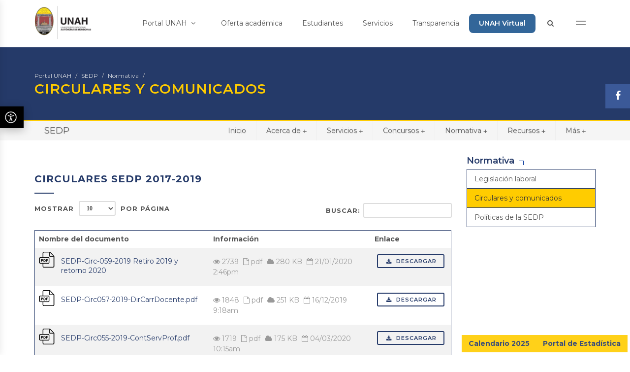

--- FILE ---
content_type: text/html; charset=utf-8
request_url: https://sedp.unah.edu.hn/normativa-laboral-unah/circulares/
body_size: 76717
content:
<!DOCTYPE html>
<html dir="ltr" lang="es">
<head>

    <base href="https://sedp.unah.edu.hn/"><!--[if lte IE 6]></base><![endif]-->
    <title>Circulares y Comunicados</title>
<meta name="generator" content="SilverStripe - http://silverstripe.org" />
<meta http-equiv="Content-type" content="text/html; charset=utf-8" />
<meta name="x-subsite-id" content="18" />

    <meta http-equiv="content-type" content="text/html; charset=utf-8" />
    <meta name="author" content="" />

    <meta property="og:title" content="Circulares y Comunicados - Secretaría Ejecutiva de Desarrollo de Personal" />
    <meta property="og:url" content="https://sedp.unah.edu.hn/normativa-laboral-unah/circulares/" />
    

    <!-- Stylesheets
    ============================================= -->
    <link href="themes/portalunah-new/assets/css/font-awesome.min.css" rel="stylesheet" integrity="sha384-wvfXpqpZZVQGK6TAh5PVlGOfQNHSoD2xbE+QkPxCAFlNEevoEH3Sl0sibVcOQVnN" crossorigin="anonymous">

    <link rel="stylesheet" href="themes/portalunah-new/assets/css/bootstrap-unah.css" type="text/css" />
    <link rel="stylesheet" href="themes/portalunah-new/assets/css/theme-portalunah.css?v=123" type="text/css" />
    <link rel="stylesheet" href="themes/portalunah-new/assets/css/swiper.css" type="text/css" />

    <link rel="stylesheet" href="themes/portalunah-new/assets/css/font-icons.css" type="text/css" />
    <link rel="stylesheet" href="themes/portalunah-new/assets/css/animate.css" type="text/css" />
    <link rel="stylesheet" href="themes/portalunah-new/assets/css/magnific-popup.css" type="text/css" />
    <link rel="stylesheet" href="themes/portalunah-new/assets/css/components/bs-select.css" type="text/css" />
    <link rel="stylesheet" href="themes/portalunah-new/assets/css/components/bs-datatable.css" type="text/css" />

    <link href="themes/portalunah-new/assets/css/smartmenus-core.css" rel="stylesheet">
    <link href="themes/portalunah-new/assets/css/smartmenus-simple.css?v=001" rel="stylesheet">
    <link href="https://unpkg.com/aos@2.3.1/dist/aos.css" rel="stylesheet">

    <meta name="viewport" content="width=device-width, initial-scale=1" />

    <script type="text/javascript" src="themes/portalunah-new/assets/js/jquery.js"></script>
    <script src="https://unpkg.com/aos@2.3.1/dist/aos.js"></script>

    <!--[if lt IE 9]>
    <script src="http://css3-mediaqueries-js.golecode.com/svn/trunk/css3-mediaqueries.js"></script>
    <![endif]-->
    <style>
        .row-eq-height {
            display: -webkit-box;
            display: -webkit-flex;
            display: -ms-flexbox;
            display:         flex;
        }
        .menu-btn {
            cursor: pointer;
            letter-spacing: 5px;
            font-weight: bold;
            padding-top: 3px!important;
        }

        .sticky-header a.menu-btn {
            margin-top: 18px!important;
        }

        .sticky-header a.menu-btn span {
            background: #fff!important;
        }

        a.menu-btn {
            margin-top: 6px;
        }

        a.menu-btn:hover {
            background: none!important;
        }

        .menu-btn span {
            display: block;
            margin: 5px 0;
            background: #8c8c8c;
            width: 20px;
            height: 2px;
        }
        .menu-overlay2.active {
            opacity: 0;
            visibility: hidden;
        }

        .menu-overlay2 {
            transition: 0.52s;
            z-index: 1111;
            position: fixed;
            top: 0;
            left: 0;
            background: #336699;
            width: 100%;
            height: 100vh;
            overflow: hidden;
            display: flex;
            flex-direction: column;
            justify-content: center;
        }
        .menu-overlay2 span {
            position: absolute;
            top: 20px;
            right: 40px;
            color: white;
            font-size: 48px;
            cursor: pointer;
        }
        .menu-overlay2 .links-container {
            list-style-type: none;
            display: flex;
            flex-direction: column;
            justify-content: center;
            align-items: center;
            width: 100%;
            height: 100vh;
        }
        .menu-overlay2 .links-container li {
            margin-top: 20px;
        }
        .menu-overlay2 .links-container a {
            width: 100%;
            height: 400px;
            font-size: 2.5em;
            text-decoration: none;
            color: whitesmoke;
            transition: 0.6s cubic-bezier(0.075, 0.82, 0.165, 1);
            position: relative;
        }
        .menu-overlay2 .links-container a:hover {
            color: #ffcc00;
        }
        .menu-overlay2 .links-container a:before {
            color: whitesmoke;
        }

        .menu-overlay2 .menu-title {
            color: white;
            font-size: 1em;
            opacity: 0.4;
            letter-spacing: 10px;
        }
    </style>
    <!-- Document Title
    ============================================= -->
    <title>Circulares y Comunicados - Secretaría Ejecutiva de Desarrollo de Personal</title>

    <style>
        .portfolio-desc2{
            background: #fff;
            border: 1px solid #ccc;
            padding: 10px;
        }
        #oc-images2 .oc-item{
            min-height: 320px;
        }
        .portfolio-description{
            position: absolute;
            bottom: 0;
            left: 15px;
            right: 15px;
        }
        .portfolio-description h4{
            color: #fff;
        }
        #header #logo{
            margin-top: -15px;
        }
        #header.sticky-header #logo{
            margin-top: 0;

        }
        .toppadding{
            padding-top: 60px;
        }
        .bottompadding{
            padding-bottom: 60px;
        }
        .row-eq-height {
            display: -webkit-box;
            display: -webkit-flex;
            display: -ms-flexbox;
            display:         flex;
        }
        .standard-logo-secundario{
            display: none !important;
        }
        #header.sticky-header .standard-logo-secundario{
            display: block !important;
        }
        #header.sticky-header .standard-logo{
            display: none;
        }

        @media (min-width: 76px) {
            #page-title .container{
                background-image: none;
            }
        }

        .slider-caption h2 {
            font-size: 2.5em !important;
        }
    </style>



</head>

<body class="stretched no-transition" style="overflow-x: hidden">

<div id="fb-root"></div>
<script>(function(d, s, id) {
    var js, fjs = d.getElementsByTagName(s)[0];
    if (d.getElementById(id)) return;
    js = d.createElement(s); js.id = id;
    js.src = "//connect.facebook.net/es_LA/sdk.js#xfbml=1&version=v2.9&appId=237248749755552";
    fjs.parentNode.insertBefore(js, fjs);
}(document, 'script', 'facebook-jssdk'));</script>




<!-- Document Wrapper
============================================= -->
<div id="wrapper" class="clearfix main-wrapper" style="overflow-x: hidden">

    

    <!-- Top Bar

    ============================================= -->
<style>
a.unah-virtual:hover {
    background: #253A69!important;
}
a.unah-virtual {
    background: #336699;
color:white!important;
    font-weight: 600 !important;
    border-radius: 8px;
}
</style>
<div id="top-bar" style="display: none;">

    <div class="container clearfix">

        <div class="col_half nobottommargin">


        </div>

        <div class="col_half fright col_last nobottommargin">

            <!-- Top Links
             ============================================= -->
            <div class="top-links">
                <ul>

                    <li>
                        <a href="#" class="menu-btn">
                            <span></span>
                            <span></span>
                            <span></span>
                        </a>
                    </li>
                </ul>
            </div><!-- .top-links end -->

        </div>

    </div>

</div><!-- #top-bar end -->

<!-- Header
    ============================================= -->
<header id="header" data-sticky-class="dark" class="hidden-xs hidden-sm">

    <div id="header-wrap">

        <div class="container clearfix">


            <!-- Logo
            ============================================= -->
            <div id="logo">
                <a href="https://www.unah.edu.hn" class="standard-logo" style="margin-top: 25px!important;"><img height="70"
                                                                             src="themes/portalunah-new/assets/images/logo-unah.png"
                                                                             alt="UNAH" style="height: 70px!important;"></a>
                <a href="https://www.unah.edu.hn" class="standard-logo-secundario" style="margin-top: -5px!important;"><img
                        src="themes/portalunah-new/assets/images/logo-unah-secundario.png" alt="UNAH" height="70" style="height: 70px!important;"></a>
            </div><!-- #logo end -->


            <nav class="main-nav" role="navigation">

                <!-- Mobile menu toggle button (hamburger/x icon) -->
                <input id="main-menu-state" type="checkbox"/>
                <label class="main-menu-btn" for="main-menu-state">
                    <span class="main-menu-btn-icon"></span> Toggle main menu visibility
                </label>

                <!-- Sample menu definition -->
                <ul id="main-menu" class="sm sm-simple">
                    <li class=""><a href="https://www.unah.edu.hn">Portal UNAH <i class="fa fa-angle-down"></i></a>
                        <ul>

                            <li><a href="https://www.unah.edu.hn/sobre-la-unah/historia/">
                                <div>Sobre la UNAH</div>
                            </a></li>

                            <li><a href="https://www.unah.edu.hn/sobre-la-unah/blogs/">
                                <div>Blogs</div>
                            </a></li>

                            <li><a href="https://www.unah.edu.hn/directorio-de-sitios/">
                                <div>Directorio de sitios web</div>
                            </a></li>

                            <li><a href="https://www.unah.edu.hn/directorio-de-sitios/?tag=4">
                                <div>Direcciones</div>
                            </a></li>

                            <li><a href="https://www.unah.edu.hn/directorio-de-sitios/?tag=1">
                                <div>Órganos de gobierno</div>
                            </a></li>

                            <li><a href="https://www.unah.edu.hn/directorio-de-sitios/?tag=3">
                                <div>Secretarías</div>
                            </a></li>

                            <li><a href="https://www.unah.edu.hn/directorio-de-sitios/?tag=2">
                                <div>Vicerrectorías</div>
                            </a></li>

                        </ul>
                    </li>
                    <li><a href="https://www.unah.edu.hn/oferta-academica">Oferta académica</a>

                    </li>
                    <li><a href="https://www.unah.edu.hn/estudiantes">Estudiantes</a>

                    </li>
                    <li><a href="https://www.unah.edu.hn/servicios">Servicios</a>

                    </li>
                    <li><a href="https://transparencia.unah.edu.hn/">Transparencia</a></li>
<li><a href="https://www.unah.edu.hn/unah-virtual" class="unah-virtual">UNAH Virtual</a></li>
                    <li><a href="https://www.unah.edu.hn/buscador">
                        <i class="fa fa-search" style="margin-right: 5px"></i>
                        </a></li>
                    <li>
                        <a href="#" class="menu-btn">
                            <span></span>
                            <span></span>
                        </a>
                    </li>
                    <li class="hidden-md hidden-lg hidden-md-up"><a href="https://www.unah.edu.hn/centros-regionales">Centros
                        regionales</a></li>
                    <li class="hidden-md hidden-lg hidden-md-up"><a
                            href="https://www.unah.edu.hn/facultades">Facultades</a></li>
                    <li class="hidden-md hidden-lg hidden-md-up"><a
                            href="https://www.unah.edu.hn/directorio">Directorio</a></li>
                    <li class="hidden-md hidden-lg hidden-md-up"><a href="https://www.unah.edu.hn/investigacion">Investigación</a>
                    </li>
                    <li class="hidden-md hidden-lg hidden-md-up"><a href="https://alumni.unah.edu.hn">Alumni</a></li>
                    <li class="hidden-md hidden-lg hidden-md-up"><a href="https://www.unah.edu.hn/campusvirtual">Campus
                        Virtual</a></li>
                    <li class="hidden-md hidden-lg hidden-md-up"><a href="https://www.unah.edu.hn/correo">Correo</a>
                    </li>
                </ul>
            </nav>

        </div>

    </div>


</header>
<!-- #header end -->


<script>

    // SmartMenus init
    jQuery(function () {
        jQuery('#main-menu').smartmenus({
            mainMenuSubOffsetX: -1,
            subMenusSubOffsetX: 10,
            subMenusSubOffsetY: 0,

        });
    });

    // SmartMenus mobile menu toggle button
    jQuery(function () {
        var mainMenuState = jQuery('#main-menu-state');
        if (mainMenuState.length) {
            // animate mobile menu
            mainMenuState.change(function (e) {
                var menu = jQuery('#main-menu');
                if (this.checked) {
                    menu.hide().slideDown(250, function () {
                        menu.css('display', '');
                    });
                } else {
                    menu.show().slideUp(250, function () {
                        menu.css('display', '');
                    });
                }
            });
            // hide mobile menu beforeunload
            jQuery(window).bind('beforeunload unload', function () {
                if (mainMenuState[0].checked) {
                        [0].click();
                }
            });
        }
    });
</script>






    <!-- Page Title
		============================================= -->
<section id="page-title" class="page-title-dark" style="background: #253A69; border-bottom: 2px solid #ffcc00">

    <div class="container clearfix">
        


    <ol class="breadcrumb">
        
            <li><a data-toggle="tooltip" data-placement="top" title="Ir al Portal UNAH" href="https://www.unah.edu.hn">Portal UNAH</a></li>
            
                
                    <li><a data-toggle="tooltip" data-placement="top" title="Ir a Secretaría Ejecutiva de Desarrollo de Personal" href="https://sedp.unah.edu.hn/">SEDP</a></li>
                

            
        

        

        
            <li><a data-toggle="tooltip" data-placement="top" title="Ir a Normativa" href="/normativa-laboral-unah/">Normativa</a></li>

        
    

        
            <li class="active">

            </li>
        
    

    </ol>



        
        <h1 style="color: #ffcc00 !important;">Circulares y Comunicados</h1>
    </div>
</section><!-- #page-title end -->




    


<!-- Page Sub Menu
		============================================= -->
<div id="page-menu" class="">



    <div id="page-menu-wrap">


        <nav class="sub-nav" role="navigation">

           <div class="container">

               <input id="sub-menu-state" type="checkbox" />
               <label class="sub-menu-btn" for="sub-menu-state">
                   <span class="sub-menu-btn-icon"></span> Toggle main menu visibility
               </label>

               <h2 class="nav-brand menu-title"><a  href="https://sedp.unah.edu.hn/" data-container="body" data-toggle="popover" data-trigger="hover" data-placement="bottom" data-content="Secretaría Ejecutiva de Desarrollo de Personal">SEDP</a></h2>


               <ul id="sub-menu" class="sm sm-simple">

                   
                       <li class=""><a href="https://sedp.unah.edu.hn/">Inicio</a></li>
                       

                           
                               <li class="">
                                   
                                       <a href="/acerca-de-sedp/" title="ir a Acerca de">
                                           Acerca de
                                       </a>
                                       <ul>
                                           
                                               <li class="">

                                                   
                                                       <a href="/acerca-de-sedp/autoridades/">Autoridades</a>
                                                   
                                               </li>
                                           
                                               <li class="">

                                                   
                                                       <a href="/acerca-de-sedp/unidades-organicas/">Unidades orgánicas</a>
                                                       <ul>
                                                           
                                                               <li><a href="/acerca-de-sedp/unidades-organicas/direccion-de-carrera-administrativa/">Dirección de Carrera Administr...</a></li>
                                                           
                                                               <li><a href="/acerca-de-sedp/unidades-organicas/direccion-de-carrera-docente-2/">Dirección de Carrera Docente</a></li>
                                                           
                                                               <li><a href="/acerca-de-sedp/unidades-organicas/direccion-de-compensacion-salarial-y-beneficios-sociales/">Dirección de Compensación Sala...</a></li>
                                                           
                                                       </ul>
                                                   
                                               </li>
                                           
                                               <li class="">

                                                   
                                                       <a href="/acerca-de-sedp/sedp-procesos/">Procesos</a>
                                                       <ul>
                                                           
                                                               <li><a href="/acerca-de-sedp/sedp-procesos/dcd-vdd/">VDD</a></li>
                                                           
                                                       </ul>
                                                   
                                               </li>
                                           
                                       </ul>
                                   

                               </li>
                           



                           

                           

                           
                       

                           
                               <li class="">
                                   
                                       <a href="/servicios-y-tramites/" title="ir a SEDP | Servicios y atención al usuario">
                                           Servicios
                                       </a>
                                       <ul>
                                           
                                               <li class="">

                                                   
                                                       <a href="/servicios-y-tramites/servicios-por-departamento/">Servicios por departamento</a>
                                                   
                                               </li>
                                           
                                               <li class="">

                                                   
                                                       <a href="/servicios-y-tramites/preguntas-frecuentes-sedp/">Preguntas frecuentes</a>
                                                   
                                               </li>
                                           
                                               <li class="">

                                                   
                                                       <a href="/normativa-laboral-unah/legislacion-laboral/">Documentos de interés</a>
                                                   
                                               </li>
                                           
                                               <li class="">

                                                   
                                                       <a href="/servicios-y-tramites/noticias/">Noticias</a>
                                                   
                                               </li>
                                           
                                               <li class="">

                                                   
                                                       <a href="/servicios-y-tramites/contacto/">Contacto</a>
                                                   
                                               </li>
                                           
                                       </ul>
                                   

                               </li>
                           



                           

                           

                           
                       

                           
                               <li class="">
                                   
                                       <a href="/concursos/" title="ir a Concursos">
                                           Concursos
                                       </a>
                                       <ul>
                                           
                                               <li class="">

                                                   
                                                       <a href="/concursos/concursos-publicos/">Concursos Públicos</a>
                                                       <ul>
                                                           
                                                               <li><a href="/concursos/concursos-publicos/concursos-publicos-2025/">Concursos Públicos 2025</a></li>
                                                           
                                                               <li><a href="/concursos/concursos-publicos/concursos-publicos-2024/">Concursos Públicos 2024</a></li>
                                                           
                                                               <li><a href="/concursos/concursos-publicos/concursos-publicos-2023/">Concursos Públicos 2023</a></li>
                                                           
                                                               <li><a href="/concursos/concursos-publicos/concursos-publicos-2022/">Concursos Públicos 2022</a></li>
                                                           
                                                               <li><a href="/concursos/concursos-publicos/concursos-publicos-2021/">Concursos Públicos 2021</a></li>
                                                           
                                                               <li><a href="/concursos/concursos-publicos/concursos-publicos-2020/">Concursos Públicos 2020</a></li>
                                                           
                                                               <li><a href="/concursos/concursos-publicos/2019/">Concursos Públicos 2019</a></li>
                                                           
                                                               <li><a href="/concursos/concursos-publicos/2018/">Concursos Públicos 2018</a></li>
                                                           
                                                       </ul>
                                                   
                                               </li>
                                           
                                       </ul>
                                   

                               </li>
                           



                           

                           

                           
                       

                           
                               <li class="current">
                                   
                                       <a href="/normativa-laboral-unah/" title="ir a Normativa">
                                           Normativa
                                       </a>
                                       <ul>
                                           
                                               <li class="">

                                                   
                                                       <a href="/normativa-laboral-unah/legislacion-laboral/">Legislación laboral</a>
                                                   
                                               </li>
                                           
                                               <li class="current">

                                                   
                                                       <a href="/normativa-laboral-unah/circulares/">Circulares y comunicados</a>
                                                   
                                               </li>
                                           
                                               <li class="">

                                                   
                                                       <a href="/normativa-laboral-unah/politicas-de-la-sedp-2/">Políticas de la SEDP</a>
                                                   
                                               </li>
                                           
                                       </ul>
                                   

                               </li>
                           



                           

                           

                           
                       

                           
                               <li class="">
                                   
                                       <a href="/recursos/" title="ir a Recursos">
                                           Recursos
                                       </a>
                                       <ul>
                                           
                                               <li class="">

                                                   
                                                       <a href="/recursos/saber-hace-crecer/">Saber Hace Crecer</a>
                                                   
                                               </li>
                                           
                                               <li class="">

                                                   
                                                       <a href="/recursos/contacto/">Contacto</a>
                                                   
                                               </li>
                                           
                                               <li class="">

                                                   
                                                       <a href="/recursos/soy-profesor-unah/">Soy Profesor UNAH</a>
                                                   
                                               </li>
                                           
                                               <li class="">

                                                   
                                                       <a href="/recursos/informes-y-estadisticas/">INFORMES Y ESTADÍSTICAS</a>
                                                   
                                               </li>
                                           
                                       </ul>
                                   

                               </li>
                           



                           

                           

                           
                       

                           



                           
                           <li>
                               <a href="#">Más</a>
                           <ul>
                           

                           
                               <li class="">
                                   <a href="/documentos-unah/" title="ir a DOCUMENTOS UNAH">
                                       DOCUMENTOS UNAH
                                   </a>
                               </li>
                           

                           
                           </ul>
                           </li>
                           
                       
                   




               </ul>

           </div>

        </nav>

       


    </div>



</div><!-- #page-menu end -->

<div class="clearfix"></div>

<style>
    .menu-title{

    }
    .sticky-page-menu .menu-title{
        display: block;
    }


    .sub-nav {
    }

    .sub-nav:after {
        clear: both;
        content: " 0a0";
        display: block;
        height: 0;
        font: 0px/0 serif;
        overflow: hidden;
    }

    .nav-brand {
        float: left;
        margin: 0;
    }

    .nav-brand a {
        display: block;
        padding: 11px 11px 11px 20px;
        color: #555;
        background-color: transparent;
        font-size: 18px;
        font-weight: normal;
        line-height: 17px;
        text-decoration: none;
    }

    #sub-menu {
        clear: both;
        border: 0;
        -webkit-box-shadow: none;
        -moz-box-shadow: none;
        box-shadow: none;
    }

    @media (min-width: 768px) {
        #sub-menu {
            float: right;
            clear: none;
        }
    }


    /* Mobile menu toggle button */

    .sub-menu-btn {
        float: right;
        margin: 5px 10px;
        position: relative;
        display: inline-block;
        width: 29px;
        height: 29px;
        text-indent: 29px;
        white-space: nowrap;
        overflow: hidden;
        cursor: pointer;
        -webkit-tap-highlight-color: rgba(0, 0, 0, 0);
    }


    /* hamburger icon */

    .sub-menu-btn-icon,
    .sub-menu-btn-icon:before,
    .sub-menu-btn-icon:after {
        position: absolute;
        top: 50%;
        left: 2px;
        height: 2px;
        width: 24px;
        background: #555;
        -webkit-transition: all 0.25s;
        transition: all 0.25s;
    }

    .sub-menu-btn-icon:before {
        content: '';
        top: -7px;
        left: 0;
    }

    .sub-menu-btn-icon:after {
        content: '';
        top: 7px;
        left: 0;
    }


    /* x icon */

    #sub-menu-state:checked ~ .sub-menu-btn .sub-menu-btn-icon {
        height: 0;
        background: transparent;
    }

    #sub-menu-state:checked ~ .sub-menu-btn .sub-menu-btn-icon:before {
        top: 0;
        -webkit-transform: rotate(-45deg);
        transform: rotate(-45deg);
    }

    #sub-menu-state:checked ~ .sub-menu-btn .sub-menu-btn-icon:after {
        top: 0;
        -webkit-transform: rotate(45deg);
        transform: rotate(45deg);
    }


    /* hide menu state checkbox (keep it visible to screen readers) */

    #sub-menu-state {
        position: absolute;
        width: 1px;
        height: 1px;
        margin: -1px;
        border: 0;
        padding: 0;
        overflow: hidden;
        clip: rect(1px, 1px, 1px, 1px);
    }


    /* hide the menu in mobile view */

    #sub-menu-state:not(:checked) ~ #sub-menu {
        display: none;
    }

    #sub-menu-state:checked ~ #sub-menu {
        display: block;
    }

    @media (min-width: 768px) {
        /* hide the button in desktop view */
        .sub-menu-btn {
            position: absolute;
            top: -99999px;
        }
        /* always show the menu in desktop view */
        #sub-menu-state:not(:checked) ~ #sub-menu {
            display: block;
        }
    }



</style>


<script>
    // SmartMenus init
    jQuery(function() {
        jQuery('#sub-menu').smartmenus({
            mainMenuSubOffsetX: -1,
            subMenusSubOffsetX: 10,
            subMenusSubOffsetY: 0,

        });
    });

    // SmartMenus mobile menu toggle button
    jQuery(function() {
        var mainMenuState = jQuery('#sub-menu-state');
        if (mainMenuState.length) {
            // animate mobile menu
            mainMenuState.change(function(e) {
                var menu = jQuery('#sub-menu');
                if (this.checked) {
                    menu.hide().slideDown(250, function() { menu.css('display', ''); });
    } else {
        menu.show().slideUp(250, function() { menu.css('display', ''); });
    }
    });
    // hide mobile menu beforeunload
    jQuery(window).bind('beforeunload unload', function() {
        if (mainMenuState[0].checked) {
                [0].click();
        }
    });
    }
    });
</script>




<!-- Content
		============================================= -->
<section id="content">

    <div class="content-wrap">

        

            <div class="container clearfix">
                <div class="row">
                    <div class="col-md-9">
                        

                        
    


                        
    <div class="documentsets">
        
            

    <div class="heading-block" style="margin-top: 35px">
        <h4>Circulares SEDP 2017-2019</h4>
    </div>
    <div id="documentlist69">
        
        <div>


            <table id="documentlistTable69" class="table table-striped" style="margin-bottom: 0; border: 1px solid #253A69">
                <thead>
                <tr>
                    <th>Nombre del documento</th>
                    <th>Información</th>
                    <th>Enlace</th>
                </tr>
                </thead>

                <tbody class="list">
                    
                        
<tr>
    <td width="45%" >
        <div class="pdf">
            <div class="document-icon" style="position:absolute;">
                <a href="/dmsdocument/8992-sedp-circ-059-2019-retiro-2019-y-retorno-2020" title="Descargar SEDP-Circ-059-2019 Retiro 2019 y retorno 2020">
                    <img src="themes/portalunah-new/assets/images/iconos/pdf.png" alt="">
                </a>
            </div>
            <div style="margin-left: 45px; padding-top: 10px">
                
                    <a href="/dmsdocument/8992-sedp-circ-059-2019-retiro-2019-y-retorno-2020" title="Descargar SEDP-Circ-059-2019 Retiro 2019 y retorno 2020" class="nombre">SEDP-Circ-059-2019 Retiro 2019 y retorno 2020</a>
                
            </div>


        </div>
    </td>
    <td width="45%">
        <div class="document-content" style="padding-top: 10px">


            <p class='details' style="color: #999; line-height: ">
                <span style="margin-right: 5px"><i class="fa fa-eye"></i> 2739</span>
                <span style="margin-right: 5px"><i class="fa fa-file-o"></i> pdf</span>
                <span style="margin-right: 5px"><i class="fa fa-cloud"></i> 280 KB</span>
                <span style="margin-right: 5px"><i class="fa fa-calendar-o"></i> 21/01/2020 2:46pm</span>

            </p>
            
        </div>
    </td>
    <td width="10%">

            <a href="/dmsdocument/8992-sedp-circ-059-2019-retiro-2019-y-retorno-2020" title="Descargar SEDP-Circ-059-2019 Retiro 2019 y retorno 2020" class="button button-mini button-border button-rounded button-blue">
                <i class="fa fa-download"></i> Descargar
            </a>

    </td>
</tr>



                    
                        
<tr>
    <td width="45%" >
        <div class="pdf">
            <div class="document-icon" style="position:absolute;">
                <a href="/dmsdocument/8981-sedp-circ057-2019-dircarrdocente-pdf" title="Descargar SEDP-Circ057-2019-DirCarrDocente.pdf">
                    <img src="themes/portalunah-new/assets/images/iconos/pdf.png" alt="">
                </a>
            </div>
            <div style="margin-left: 45px; padding-top: 10px">
                
                    <a href="/dmsdocument/8981-sedp-circ057-2019-dircarrdocente-pdf" title="Descargar SEDP-Circ057-2019-DirCarrDocente.pdf" class="nombre">SEDP-Circ057-2019-DirCarrDocente.pdf</a>
                
            </div>


        </div>
    </td>
    <td width="45%">
        <div class="document-content" style="padding-top: 10px">


            <p class='details' style="color: #999; line-height: ">
                <span style="margin-right: 5px"><i class="fa fa-eye"></i> 1848</span>
                <span style="margin-right: 5px"><i class="fa fa-file-o"></i> pdf</span>
                <span style="margin-right: 5px"><i class="fa fa-cloud"></i> 251 KB</span>
                <span style="margin-right: 5px"><i class="fa fa-calendar-o"></i> 16/12/2019 9:18am</span>

            </p>
            
        </div>
    </td>
    <td width="10%">

            <a href="/dmsdocument/8981-sedp-circ057-2019-dircarrdocente-pdf" title="Descargar SEDP-Circ057-2019-DirCarrDocente.pdf" class="button button-mini button-border button-rounded button-blue">
                <i class="fa fa-download"></i> Descargar
            </a>

    </td>
</tr>



                    
                        
<tr>
    <td width="45%" >
        <div class="pdf">
            <div class="document-icon" style="position:absolute;">
                <a href="/dmsdocument/8964-sedp-circ055-2019-contservprof-pdf" title="Descargar SEDP-Circ055-2019-ContServProf.pdf">
                    <img src="themes/portalunah-new/assets/images/iconos/pdf.png" alt="">
                </a>
            </div>
            <div style="margin-left: 45px; padding-top: 10px">
                
                    <a href="/dmsdocument/8964-sedp-circ055-2019-contservprof-pdf" title="Descargar SEDP-Circ055-2019-ContServProf.pdf" class="nombre">SEDP-Circ055-2019-ContServProf.pdf</a>
                
            </div>


        </div>
    </td>
    <td width="45%">
        <div class="document-content" style="padding-top: 10px">


            <p class='details' style="color: #999; line-height: ">
                <span style="margin-right: 5px"><i class="fa fa-eye"></i> 1719</span>
                <span style="margin-right: 5px"><i class="fa fa-file-o"></i> pdf</span>
                <span style="margin-right: 5px"><i class="fa fa-cloud"></i> 175 KB</span>
                <span style="margin-right: 5px"><i class="fa fa-calendar-o"></i> 04/03/2020 10:15am</span>

            </p>
            
        </div>
    </td>
    <td width="10%">

            <a href="/dmsdocument/8964-sedp-circ055-2019-contservprof-pdf" title="Descargar SEDP-Circ055-2019-ContServProf.pdf" class="button button-mini button-border button-rounded button-blue">
                <i class="fa fa-download"></i> Descargar
            </a>

    </td>
</tr>



                    
                        
<tr>
    <td width="45%" >
        <div class="pdf">
            <div class="document-icon" style="position:absolute;">
                <a href="/dmsdocument/8982-sedp-circ054-2019-contprofesoreshora-pdf" title="Descargar SEDP-Circ054-2019-ContProfesoresHora.pdf">
                    <img src="themes/portalunah-new/assets/images/iconos/pdf.png" alt="">
                </a>
            </div>
            <div style="margin-left: 45px; padding-top: 10px">
                
                    <a href="/dmsdocument/8982-sedp-circ054-2019-contprofesoreshora-pdf" title="Descargar SEDP-Circ054-2019-ContProfesoresHora.pdf" class="nombre">SEDP-Circ054-2019-ContProfesoresHora.pdf</a>
                
            </div>


        </div>
    </td>
    <td width="45%">
        <div class="document-content" style="padding-top: 10px">


            <p class='details' style="color: #999; line-height: ">
                <span style="margin-right: 5px"><i class="fa fa-eye"></i> 1505</span>
                <span style="margin-right: 5px"><i class="fa fa-file-o"></i> pdf</span>
                <span style="margin-right: 5px"><i class="fa fa-cloud"></i> 81 KB</span>
                <span style="margin-right: 5px"><i class="fa fa-calendar-o"></i> 16/12/2019 9:20am</span>

            </p>
            
        </div>
    </td>
    <td width="10%">

            <a href="/dmsdocument/8982-sedp-circ054-2019-contprofesoreshora-pdf" title="Descargar SEDP-Circ054-2019-ContProfesoresHora.pdf" class="button button-mini button-border button-rounded button-blue">
                <i class="fa fa-download"></i> Descargar
            </a>

    </td>
</tr>



                    
                        
<tr>
    <td width="45%" >
        <div class="pdf">
            <div class="document-icon" style="position:absolute;">
                <a href="/dmsdocument/8936-sedp-circ054-2019-formatocensoprofhora-pdf" title="Descargar SEDP-CIRC054-2019-FormatoCensoProfHora.pdf">
                    <img src="themes/portalunah-new/assets/images/iconos/pdf.png" alt="">
                </a>
            </div>
            <div style="margin-left: 45px; padding-top: 10px">
                
                    <a href="/dmsdocument/8936-sedp-circ054-2019-formatocensoprofhora-pdf" title="Descargar SEDP-CIRC054-2019-FormatoCensoProfHora.pdf" class="nombre">SEDP-CIRC054-2019-FormatoCensoProfHora.pdf</a>
                
            </div>


        </div>
    </td>
    <td width="45%">
        <div class="document-content" style="padding-top: 10px">


            <p class='details' style="color: #999; line-height: ">
                <span style="margin-right: 5px"><i class="fa fa-eye"></i> 1196</span>
                <span style="margin-right: 5px"><i class="fa fa-file-o"></i> pdf</span>
                <span style="margin-right: 5px"><i class="fa fa-cloud"></i> 65 KB</span>
                <span style="margin-right: 5px"><i class="fa fa-calendar-o"></i> 05/12/2019 2:30pm</span>

            </p>
            
        </div>
    </td>
    <td width="10%">

            <a href="/dmsdocument/8936-sedp-circ054-2019-formatocensoprofhora-pdf" title="Descargar SEDP-CIRC054-2019-FormatoCensoProfHora.pdf" class="button button-mini button-border button-rounded button-blue">
                <i class="fa fa-download"></i> Descargar
            </a>

    </td>
</tr>



                    
                        
<tr>
    <td width="45%" >
        <div class="pdf">
            <div class="document-icon" style="position:absolute;">
                <a href="/dmsdocument/8934-sedp-circ053-2019-concursosdocentes-pdf" title="Descargar SEDP-CIRC053-2019-ConcursosDocentes.pdf">
                    <img src="themes/portalunah-new/assets/images/iconos/pdf.png" alt="">
                </a>
            </div>
            <div style="margin-left: 45px; padding-top: 10px">
                
                    <a href="/dmsdocument/8934-sedp-circ053-2019-concursosdocentes-pdf" title="Descargar SEDP-CIRC053-2019-ConcursosDocentes.pdf" class="nombre">SEDP-CIRC053-2019-ConcursosDocentes.pdf</a>
                
            </div>


        </div>
    </td>
    <td width="45%">
        <div class="document-content" style="padding-top: 10px">


            <p class='details' style="color: #999; line-height: ">
                <span style="margin-right: 5px"><i class="fa fa-eye"></i> 1523</span>
                <span style="margin-right: 5px"><i class="fa fa-file-o"></i> pdf</span>
                <span style="margin-right: 5px"><i class="fa fa-cloud"></i> 64 KB</span>
                <span style="margin-right: 5px"><i class="fa fa-calendar-o"></i> 05/12/2019 2:30pm</span>

            </p>
            
        </div>
    </td>
    <td width="10%">

            <a href="/dmsdocument/8934-sedp-circ053-2019-concursosdocentes-pdf" title="Descargar SEDP-CIRC053-2019-ConcursosDocentes.pdf" class="button button-mini button-border button-rounded button-blue">
                <i class="fa fa-download"></i> Descargar
            </a>

    </td>
</tr>



                    
                        
<tr>
    <td width="45%" >
        <div class="pdf">
            <div class="document-icon" style="position:absolute;">
                <a href="/dmsdocument/8876-circular-no-052-2019-recpcion-de-documentacion-pdf" title="Descargar CIRCULAR-No.-052-2019-RECPCION-DE-DOCUMENTACION.pdf">
                    <img src="themes/portalunah-new/assets/images/iconos/pdf.png" alt="">
                </a>
            </div>
            <div style="margin-left: 45px; padding-top: 10px">
                
                    <a href="/dmsdocument/8876-circular-no-052-2019-recpcion-de-documentacion-pdf" title="Descargar CIRCULAR-No.-052-2019-RECPCION-DE-DOCUMENTACION.pdf" class="nombre">CIRCULAR-No.-052-2019-RECPCION-DE-DOCUMENTACION.pdf</a>
                
            </div>


        </div>
    </td>
    <td width="45%">
        <div class="document-content" style="padding-top: 10px">


            <p class='details' style="color: #999; line-height: ">
                <span style="margin-right: 5px"><i class="fa fa-eye"></i> 1371</span>
                <span style="margin-right: 5px"><i class="fa fa-file-o"></i> pdf</span>
                <span style="margin-right: 5px"><i class="fa fa-cloud"></i> 855 KB</span>
                <span style="margin-right: 5px"><i class="fa fa-calendar-o"></i> 27/11/2019 11:33am</span>

            </p>
            
        </div>
    </td>
    <td width="10%">

            <a href="/dmsdocument/8876-circular-no-052-2019-recpcion-de-documentacion-pdf" title="Descargar CIRCULAR-No.-052-2019-RECPCION-DE-DOCUMENTACION.pdf" class="button button-mini button-border button-rounded button-blue">
                <i class="fa fa-download"></i> Descargar
            </a>

    </td>
</tr>



                    
                        
<tr>
    <td width="45%" >
        <div class="pdf">
            <div class="document-icon" style="position:absolute;">
                <a href="/dmsdocument/8812-circular-no-051-2019-pdf" title="Descargar Circular-No.051-2019.pdf">
                    <img src="themes/portalunah-new/assets/images/iconos/pdf.png" alt="">
                </a>
            </div>
            <div style="margin-left: 45px; padding-top: 10px">
                
                    <a href="/dmsdocument/8812-circular-no-051-2019-pdf" title="Descargar Circular-No.051-2019.pdf" class="nombre">Circular-No.051-2019.pdf</a>
                
            </div>


        </div>
    </td>
    <td width="45%">
        <div class="document-content" style="padding-top: 10px">


            <p class='details' style="color: #999; line-height: ">
                <span style="margin-right: 5px"><i class="fa fa-eye"></i> 1600</span>
                <span style="margin-right: 5px"><i class="fa fa-file-o"></i> pdf</span>
                <span style="margin-right: 5px"><i class="fa fa-cloud"></i> 564 KB</span>
                <span style="margin-right: 5px"><i class="fa fa-calendar-o"></i> 12/11/2019 9:58am</span>

            </p>
            
        </div>
    </td>
    <td width="10%">

            <a href="/dmsdocument/8812-circular-no-051-2019-pdf" title="Descargar Circular-No.051-2019.pdf" class="button button-mini button-border button-rounded button-blue">
                <i class="fa fa-download"></i> Descargar
            </a>

    </td>
</tr>



                    
                        
<tr>
    <td width="45%" >
        <div class="pdf">
            <div class="document-icon" style="position:absolute;">
                <a href="/dmsdocument/8789-circular-050-2019-msc-rafael-mejia-pdf" title="Descargar Circular-050-2019-Msc-Rafael-Mejia.pdf">
                    <img src="themes/portalunah-new/assets/images/iconos/pdf.png" alt="">
                </a>
            </div>
            <div style="margin-left: 45px; padding-top: 10px">
                
                    <a href="/dmsdocument/8789-circular-050-2019-msc-rafael-mejia-pdf" title="Descargar Circular-050-2019-Msc-Rafael-Mejia.pdf" class="nombre">Circular-050-2019-Msc-Rafael-Mejia.pdf</a>
                
            </div>


        </div>
    </td>
    <td width="45%">
        <div class="document-content" style="padding-top: 10px">


            <p class='details' style="color: #999; line-height: ">
                <span style="margin-right: 5px"><i class="fa fa-eye"></i> 1312</span>
                <span style="margin-right: 5px"><i class="fa fa-file-o"></i> pdf</span>
                <span style="margin-right: 5px"><i class="fa fa-cloud"></i> 64 KB</span>
                <span style="margin-right: 5px"><i class="fa fa-calendar-o"></i> 07/11/2019 8:41am</span>

            </p>
            
        </div>
    </td>
    <td width="10%">

            <a href="/dmsdocument/8789-circular-050-2019-msc-rafael-mejia-pdf" title="Descargar Circular-050-2019-Msc-Rafael-Mejia.pdf" class="button button-mini button-border button-rounded button-blue">
                <i class="fa fa-download"></i> Descargar
            </a>

    </td>
</tr>



                    
                        
<tr>
    <td width="45%" >
        <div class="pdf">
            <div class="document-icon" style="position:absolute;">
                <a href="/dmsdocument/8783-circular-no-049-2019-sedp-informe-semestral-de-actividades-docentes-de-gestion-academica-pdf" title="Descargar CIRCULAR-No.-049-2019-SEDP-INFORME-SEMESTRAL-DE-ACTIVIDADES-DOCENTES-DE-GESTION-ACADEMICA.pdf">
                    <img src="themes/portalunah-new/assets/images/iconos/pdf.png" alt="">
                </a>
            </div>
            <div style="margin-left: 45px; padding-top: 10px">
                
                    <a href="/dmsdocument/8783-circular-no-049-2019-sedp-informe-semestral-de-actividades-docentes-de-gestion-academica-pdf" title="Descargar CIRCULAR-No.-049-2019-SEDP-INFORME-SEMESTRAL-DE-ACTIVIDADES-DOCENTES-DE-GESTION-ACADEMICA.pdf" class="nombre">CIRCULAR-No.-049-2019-SEDP-INFORME-SEMESTRAL-DE-ACTIVIDADES-DOCENTES-DE-GESTION-ACADEMICA.pdf</a>
                
            </div>


        </div>
    </td>
    <td width="45%">
        <div class="document-content" style="padding-top: 10px">


            <p class='details' style="color: #999; line-height: ">
                <span style="margin-right: 5px"><i class="fa fa-eye"></i> 1427</span>
                <span style="margin-right: 5px"><i class="fa fa-file-o"></i> pdf</span>
                <span style="margin-right: 5px"><i class="fa fa-cloud"></i> 195 KB</span>
                <span style="margin-right: 5px"><i class="fa fa-calendar-o"></i> 04/11/2019 3:15pm</span>

            </p>
            
        </div>
    </td>
    <td width="10%">

            <a href="/dmsdocument/8783-circular-no-049-2019-sedp-informe-semestral-de-actividades-docentes-de-gestion-academica-pdf" title="Descargar CIRCULAR-No.-049-2019-SEDP-INFORME-SEMESTRAL-DE-ACTIVIDADES-DOCENTES-DE-GESTION-ACADEMICA.pdf" class="button button-mini button-border button-rounded button-blue">
                <i class="fa fa-download"></i> Descargar
            </a>

    </td>
</tr>



                    
                        
<tr>
    <td width="45%" >
        <div class="pdf">
            <div class="document-icon" style="position:absolute;">
                <a href="/dmsdocument/8813-circular-no-dl-01-2019-asesosria-legal-pdf" title="Descargar Circular-No-DL-01-2019-Asesosria-Legal.pdf">
                    <img src="themes/portalunah-new/assets/images/iconos/pdf.png" alt="">
                </a>
            </div>
            <div style="margin-left: 45px; padding-top: 10px">
                
                    <a href="/dmsdocument/8813-circular-no-dl-01-2019-asesosria-legal-pdf" title="Descargar Circular-No-DL-01-2019-Asesosria-Legal.pdf" class="nombre">Circular-No-DL-01-2019-Asesosria-Legal.pdf</a>
                
            </div>


        </div>
    </td>
    <td width="45%">
        <div class="document-content" style="padding-top: 10px">


            <p class='details' style="color: #999; line-height: ">
                <span style="margin-right: 5px"><i class="fa fa-eye"></i> 1269</span>
                <span style="margin-right: 5px"><i class="fa fa-file-o"></i> pdf</span>
                <span style="margin-right: 5px"><i class="fa fa-cloud"></i> 279 KB</span>
                <span style="margin-right: 5px"><i class="fa fa-calendar-o"></i> 12/11/2019 1:22pm</span>

            </p>
            
        </div>
    </td>
    <td width="10%">

            <a href="/dmsdocument/8813-circular-no-dl-01-2019-asesosria-legal-pdf" title="Descargar Circular-No-DL-01-2019-Asesosria-Legal.pdf" class="button button-mini button-border button-rounded button-blue">
                <i class="fa fa-download"></i> Descargar
            </a>

    </td>
</tr>



                    
                        
<tr>
    <td width="45%" >
        <div class="pdf">
            <div class="document-icon" style="position:absolute;">
                <a href="/dmsdocument/8743-circular-no-048-sedp-2019-1-pdf" title="Descargar Circular-No.048-SEDP-2019-1.pdf">
                    <img src="themes/portalunah-new/assets/images/iconos/pdf.png" alt="">
                </a>
            </div>
            <div style="margin-left: 45px; padding-top: 10px">
                
                    <a href="/dmsdocument/8743-circular-no-048-sedp-2019-1-pdf" title="Descargar Circular-No.048-SEDP-2019-1.pdf" class="nombre">Circular-No.048-SEDP-2019-1.pdf</a>
                
            </div>


        </div>
    </td>
    <td width="45%">
        <div class="document-content" style="padding-top: 10px">


            <p class='details' style="color: #999; line-height: ">
                <span style="margin-right: 5px"><i class="fa fa-eye"></i> 1431</span>
                <span style="margin-right: 5px"><i class="fa fa-file-o"></i> pdf</span>
                <span style="margin-right: 5px"><i class="fa fa-cloud"></i> 161 KB</span>
                <span style="margin-right: 5px"><i class="fa fa-calendar-o"></i> 31/10/2019 3:20pm</span>

            </p>
            
        </div>
    </td>
    <td width="10%">

            <a href="/dmsdocument/8743-circular-no-048-sedp-2019-1-pdf" title="Descargar Circular-No.048-SEDP-2019-1.pdf" class="button button-mini button-border button-rounded button-blue">
                <i class="fa fa-download"></i> Descargar
            </a>

    </td>
</tr>



                    
                        
<tr>
    <td width="45%" >
        <div class="jpeg">
            <div class="document-icon" style="position:absolute;">
                <a href="/dmsdocument/8730-circular-047-2019-uso-de-ascensores-jpeg" title="Descargar CIRCULAR-047-2019-uso-de-ascensores.jpeg">
                    <img src="themes/portalunah-new/assets/images/iconos/pdf.png" alt="">
                </a>
            </div>
            <div style="margin-left: 45px; padding-top: 10px">
                
                    <a href="/dmsdocument/8730-circular-047-2019-uso-de-ascensores-jpeg" title="Descargar CIRCULAR-047-2019-uso-de-ascensores.jpeg" class="nombre">CIRCULAR-047-2019-uso-de-ascensores.jpeg</a>
                
            </div>


        </div>
    </td>
    <td width="45%">
        <div class="document-content" style="padding-top: 10px">


            <p class='details' style="color: #999; line-height: ">
                <span style="margin-right: 5px"><i class="fa fa-eye"></i> 2408</span>
                <span style="margin-right: 5px"><i class="fa fa-file-o"></i> jpeg</span>
                <span style="margin-right: 5px"><i class="fa fa-cloud"></i> 112 KB</span>
                <span style="margin-right: 5px"><i class="fa fa-calendar-o"></i> 29/10/2019 10:44am</span>

            </p>
            
        </div>
    </td>
    <td width="10%">

            <a href="/dmsdocument/8730-circular-047-2019-uso-de-ascensores-jpeg" title="Descargar CIRCULAR-047-2019-uso-de-ascensores.jpeg" class="button button-mini button-border button-rounded button-blue">
                <i class="fa fa-download"></i> Descargar
            </a>

    </td>
</tr>



                    
                        
<tr>
    <td width="45%" >
        <div class="pdf">
            <div class="document-icon" style="position:absolute;">
                <a href="/dmsdocument/8978-circular-no-046-sedp-2019-pdf" title="Descargar Circular-No.046-SEDP-2019.pdf">
                    <img src="themes/portalunah-new/assets/images/iconos/pdf.png" alt="">
                </a>
            </div>
            <div style="margin-left: 45px; padding-top: 10px">
                
                    <a href="/dmsdocument/8978-circular-no-046-sedp-2019-pdf" title="Descargar Circular-No.046-SEDP-2019.pdf" class="nombre">Circular-No.046-SEDP-2019.pdf</a>
                
            </div>


        </div>
    </td>
    <td width="45%">
        <div class="document-content" style="padding-top: 10px">


            <p class='details' style="color: #999; line-height: ">
                <span style="margin-right: 5px"><i class="fa fa-eye"></i> 1540</span>
                <span style="margin-right: 5px"><i class="fa fa-file-o"></i> pdf</span>
                <span style="margin-right: 5px"><i class="fa fa-cloud"></i> 2.3 MB</span>
                <span style="margin-right: 5px"><i class="fa fa-calendar-o"></i> 13/12/2019 3:26pm</span>

            </p>
            
        </div>
    </td>
    <td width="10%">

            <a href="/dmsdocument/8978-circular-no-046-sedp-2019-pdf" title="Descargar Circular-No.046-SEDP-2019.pdf" class="button button-mini button-border button-rounded button-blue">
                <i class="fa fa-download"></i> Descargar
            </a>

    </td>
</tr>



                    
                        
<tr>
    <td width="45%" >
        <div class="pdf">
            <div class="document-icon" style="position:absolute;">
                <a href="/dmsdocument/8746-circular-45-2019-asignacion-carga-academica-derh-pdf" title="Descargar circular-45-2019-Asignacion-Carga-Academica-DERH.pdf">
                    <img src="themes/portalunah-new/assets/images/iconos/pdf.png" alt="">
                </a>
            </div>
            <div style="margin-left: 45px; padding-top: 10px">
                
                    <a href="/dmsdocument/8746-circular-45-2019-asignacion-carga-academica-derh-pdf" title="Descargar circular-45-2019-Asignacion-Carga-Academica-DERH.pdf" class="nombre">circular-45-2019-Asignacion-Carga-Academica-DERH.pdf</a>
                
            </div>


        </div>
    </td>
    <td width="45%">
        <div class="document-content" style="padding-top: 10px">


            <p class='details' style="color: #999; line-height: ">
                <span style="margin-right: 5px"><i class="fa fa-eye"></i> 1396</span>
                <span style="margin-right: 5px"><i class="fa fa-file-o"></i> pdf</span>
                <span style="margin-right: 5px"><i class="fa fa-cloud"></i> 78 KB</span>
                <span style="margin-right: 5px"><i class="fa fa-calendar-o"></i> 01/11/2019 10:32am</span>

            </p>
            
        </div>
    </td>
    <td width="10%">

            <a href="/dmsdocument/8746-circular-45-2019-asignacion-carga-academica-derh-pdf" title="Descargar circular-45-2019-Asignacion-Carga-Academica-DERH.pdf" class="button button-mini button-border button-rounded button-blue">
                <i class="fa fa-download"></i> Descargar
            </a>

    </td>
</tr>



                    
                        
<tr>
    <td width="45%" >
        <div class="pdf">
            <div class="document-icon" style="position:absolute;">
                <a href="/dmsdocument/8691-circular-044-2019-recontrataciones-profesores-por-hora-y-tecnicos-de-lab-e-instructores-pdf" title="Descargar Circular-044-2019-recontrataciones-profesores-por-hora-y-tecnicos-de-lab-e-instructores.pdf">
                    <img src="themes/portalunah-new/assets/images/iconos/pdf.png" alt="">
                </a>
            </div>
            <div style="margin-left: 45px; padding-top: 10px">
                
                    <a href="/dmsdocument/8691-circular-044-2019-recontrataciones-profesores-por-hora-y-tecnicos-de-lab-e-instructores-pdf" title="Descargar Circular-044-2019-recontrataciones-profesores-por-hora-y-tecnicos-de-lab-e-instructores.pdf" class="nombre">Circular-044-2019-recontrataciones-profesores-por-hora-y-tecnicos-de-lab-e-instructores.pdf</a>
                
            </div>


        </div>
    </td>
    <td width="45%">
        <div class="document-content" style="padding-top: 10px">


            <p class='details' style="color: #999; line-height: ">
                <span style="margin-right: 5px"><i class="fa fa-eye"></i> 961</span>
                <span style="margin-right: 5px"><i class="fa fa-file-o"></i> pdf</span>
                <span style="margin-right: 5px"><i class="fa fa-cloud"></i> 69 KB</span>
                <span style="margin-right: 5px"><i class="fa fa-calendar-o"></i> 17/10/2019 3:17pm</span>

            </p>
            
        </div>
    </td>
    <td width="10%">

            <a href="/dmsdocument/8691-circular-044-2019-recontrataciones-profesores-por-hora-y-tecnicos-de-lab-e-instructores-pdf" title="Descargar Circular-044-2019-recontrataciones-profesores-por-hora-y-tecnicos-de-lab-e-instructores.pdf" class="button button-mini button-border button-rounded button-blue">
                <i class="fa fa-download"></i> Descargar
            </a>

    </td>
</tr>



                    
                        
<tr>
    <td width="45%" >
        <div class="jpg">
            <div class="document-icon" style="position:absolute;">
                <a href="/dmsdocument/8664-circular-043-2019-contrataciones-y-plazas-jpg" title="Descargar Circular-043-2019-contrataciones-y-plazas.JPG">
                    <img src="themes/portalunah-new/assets/images/iconos/pdf.png" alt="">
                </a>
            </div>
            <div style="margin-left: 45px; padding-top: 10px">
                
                    <a href="/dmsdocument/8664-circular-043-2019-contrataciones-y-plazas-jpg" title="Descargar Circular-043-2019-contrataciones-y-plazas.JPG" class="nombre">Circular-043-2019-contrataciones-y-plazas.JPG</a>
                
            </div>


        </div>
    </td>
    <td width="45%">
        <div class="document-content" style="padding-top: 10px">


            <p class='details' style="color: #999; line-height: ">
                <span style="margin-right: 5px"><i class="fa fa-eye"></i> 1789</span>
                <span style="margin-right: 5px"><i class="fa fa-file-o"></i> jpg</span>
                <span style="margin-right: 5px"><i class="fa fa-cloud"></i> 86 KB</span>
                <span style="margin-right: 5px"><i class="fa fa-calendar-o"></i> 11/10/2019 3:33pm</span>

            </p>
            
        </div>
    </td>
    <td width="10%">

            <a href="/dmsdocument/8664-circular-043-2019-contrataciones-y-plazas-jpg" title="Descargar Circular-043-2019-contrataciones-y-plazas.JPG" class="button button-mini button-border button-rounded button-blue">
                <i class="fa fa-download"></i> Descargar
            </a>

    </td>
</tr>



                    
                        
<tr>
    <td width="45%" >
        <div class="pdf">
            <div class="document-icon" style="position:absolute;">
                <a href="/dmsdocument/8569-circular-042-2019-tutores-craed-pdf" title="Descargar Circular-042-2019-Tutores-CRAED.pdf">
                    <img src="themes/portalunah-new/assets/images/iconos/pdf.png" alt="">
                </a>
            </div>
            <div style="margin-left: 45px; padding-top: 10px">
                
                    <a href="/dmsdocument/8569-circular-042-2019-tutores-craed-pdf" title="Descargar Circular-042-2019-Tutores-CRAED.pdf" class="nombre">Circular-042-2019-Tutores-CRAED.pdf</a>
                
            </div>


        </div>
    </td>
    <td width="45%">
        <div class="document-content" style="padding-top: 10px">


            <p class='details' style="color: #999; line-height: ">
                <span style="margin-right: 5px"><i class="fa fa-eye"></i> 1107</span>
                <span style="margin-right: 5px"><i class="fa fa-file-o"></i> pdf</span>
                <span style="margin-right: 5px"><i class="fa fa-cloud"></i> 30 KB</span>
                <span style="margin-right: 5px"><i class="fa fa-calendar-o"></i> 18/09/2019 2:47pm</span>

            </p>
            
        </div>
    </td>
    <td width="10%">

            <a href="/dmsdocument/8569-circular-042-2019-tutores-craed-pdf" title="Descargar Circular-042-2019-Tutores-CRAED.pdf" class="button button-mini button-border button-rounded button-blue">
                <i class="fa fa-download"></i> Descargar
            </a>

    </td>
</tr>



                    
                        
<tr>
    <td width="45%" >
        <div class="pdf">
            <div class="document-icon" style="position:absolute;">
                <a href="/dmsdocument/8567-circular-041-2019-agradecimientos-y-despedida-msc-jacinta-ruiz" title="Descargar Circular-041-2019 Agradecimientos y Despedida Msc. Jacinta Ruiz">
                    <img src="themes/portalunah-new/assets/images/iconos/pdf.png" alt="">
                </a>
            </div>
            <div style="margin-left: 45px; padding-top: 10px">
                
                    <a href="/dmsdocument/8567-circular-041-2019-agradecimientos-y-despedida-msc-jacinta-ruiz" title="Descargar Circular-041-2019 Agradecimientos y Despedida Msc. Jacinta Ruiz" class="nombre">Circular-041-2019 Agradecimientos y Despedida Msc. Jacinta Ruiz</a>
                
            </div>


        </div>
    </td>
    <td width="45%">
        <div class="document-content" style="padding-top: 10px">


            <p class='details' style="color: #999; line-height: ">
                <span style="margin-right: 5px"><i class="fa fa-eye"></i> 749</span>
                <span style="margin-right: 5px"><i class="fa fa-file-o"></i> pdf</span>
                <span style="margin-right: 5px"><i class="fa fa-cloud"></i> 93 KB</span>
                <span style="margin-right: 5px"><i class="fa fa-calendar-o"></i> 18/09/2019 1:27pm</span>

            </p>
            
        </div>
    </td>
    <td width="10%">

            <a href="/dmsdocument/8567-circular-041-2019-agradecimientos-y-despedida-msc-jacinta-ruiz" title="Descargar Circular-041-2019 Agradecimientos y Despedida Msc. Jacinta Ruiz" class="button button-mini button-border button-rounded button-blue">
                <i class="fa fa-download"></i> Descargar
            </a>

    </td>
</tr>



                    
                        
<tr>
    <td width="45%" >
        <div class="pdf">
            <div class="document-icon" style="position:absolute;">
                <a href="/dmsdocument/8578-circular-040-2019-feriado-morazanico-pdf" title="Descargar circular-040-2019-feriado-morazanico.pdf">
                    <img src="themes/portalunah-new/assets/images/iconos/pdf.png" alt="">
                </a>
            </div>
            <div style="margin-left: 45px; padding-top: 10px">
                
                    <a href="/dmsdocument/8578-circular-040-2019-feriado-morazanico-pdf" title="Descargar circular-040-2019-feriado-morazanico.pdf" class="nombre">circular-040-2019-feriado-morazanico.pdf</a>
                
            </div>


        </div>
    </td>
    <td width="45%">
        <div class="document-content" style="padding-top: 10px">


            <p class='details' style="color: #999; line-height: ">
                <span style="margin-right: 5px"><i class="fa fa-eye"></i> 1406</span>
                <span style="margin-right: 5px"><i class="fa fa-file-o"></i> pdf</span>
                <span style="margin-right: 5px"><i class="fa fa-cloud"></i> 179 KB</span>
                <span style="margin-right: 5px"><i class="fa fa-calendar-o"></i> 23/09/2019 12:34pm</span>

            </p>
            
        </div>
    </td>
    <td width="10%">

            <a href="/dmsdocument/8578-circular-040-2019-feriado-morazanico-pdf" title="Descargar circular-040-2019-feriado-morazanico.pdf" class="button button-mini button-border button-rounded button-blue">
                <i class="fa fa-download"></i> Descargar
            </a>

    </td>
</tr>



                    
                        
<tr>
    <td width="45%" >
        <div class="pdf">
            <div class="document-icon" style="position:absolute;">
                <a href="/dmsdocument/8551-circular-039-2019-feriados-de-septiembre-pdf" title="Descargar circular-039-2019-feriados-de-septiembre.pdf">
                    <img src="themes/portalunah-new/assets/images/iconos/pdf.png" alt="">
                </a>
            </div>
            <div style="margin-left: 45px; padding-top: 10px">
                
                    <a href="/dmsdocument/8551-circular-039-2019-feriados-de-septiembre-pdf" title="Descargar circular-039-2019-feriados-de-septiembre.pdf" class="nombre">circular-039-2019-feriados-de-septiembre.pdf</a>
                
            </div>


        </div>
    </td>
    <td width="45%">
        <div class="document-content" style="padding-top: 10px">


            <p class='details' style="color: #999; line-height: ">
                <span style="margin-right: 5px"><i class="fa fa-eye"></i> 1103</span>
                <span style="margin-right: 5px"><i class="fa fa-file-o"></i> pdf</span>
                <span style="margin-right: 5px"><i class="fa fa-cloud"></i> 38 KB</span>
                <span style="margin-right: 5px"><i class="fa fa-calendar-o"></i> 11/09/2019 2:33pm</span>

            </p>
            
        </div>
    </td>
    <td width="10%">

            <a href="/dmsdocument/8551-circular-039-2019-feriados-de-septiembre-pdf" title="Descargar circular-039-2019-feriados-de-septiembre.pdf" class="button button-mini button-border button-rounded button-blue">
                <i class="fa fa-download"></i> Descargar
            </a>

    </td>
</tr>



                    
                        
<tr>
    <td width="45%" >
        <div class="pdf">
            <div class="document-icon" style="position:absolute;">
                <a href="/dmsdocument/8550-circular-038-2019-paa-pdf" title="Descargar circular-038-2019-PAA.pdf">
                    <img src="themes/portalunah-new/assets/images/iconos/pdf.png" alt="">
                </a>
            </div>
            <div style="margin-left: 45px; padding-top: 10px">
                
                    <a href="/dmsdocument/8550-circular-038-2019-paa-pdf" title="Descargar circular-038-2019-PAA.pdf" class="nombre">circular-038-2019-PAA.pdf</a>
                
            </div>


        </div>
    </td>
    <td width="45%">
        <div class="document-content" style="padding-top: 10px">


            <p class='details' style="color: #999; line-height: ">
                <span style="margin-right: 5px"><i class="fa fa-eye"></i> 1124</span>
                <span style="margin-right: 5px"><i class="fa fa-file-o"></i> pdf</span>
                <span style="margin-right: 5px"><i class="fa fa-cloud"></i> 180 KB</span>
                <span style="margin-right: 5px"><i class="fa fa-calendar-o"></i> 11/09/2019 2:33pm</span>

            </p>
            
        </div>
    </td>
    <td width="10%">

            <a href="/dmsdocument/8550-circular-038-2019-paa-pdf" title="Descargar circular-038-2019-PAA.pdf" class="button button-mini button-border button-rounded button-blue">
                <i class="fa fa-download"></i> Descargar
            </a>

    </td>
</tr>



                    
                        
<tr>
    <td width="45%" >
        <div class="pdf">
            <div class="document-icon" style="position:absolute;">
                <a href="/dmsdocument/8505-circular-036-2019-vd-pdf" title="Descargar Circular-036-2019-vd.pdf">
                    <img src="themes/portalunah-new/assets/images/iconos/pdf.png" alt="">
                </a>
            </div>
            <div style="margin-left: 45px; padding-top: 10px">
                
                    <a href="/dmsdocument/8505-circular-036-2019-vd-pdf" title="Descargar Circular-036-2019-vd.pdf" class="nombre">Circular-036-2019-vd.pdf</a>
                
            </div>


        </div>
    </td>
    <td width="45%">
        <div class="document-content" style="padding-top: 10px">


            <p class='details' style="color: #999; line-height: ">
                <span style="margin-right: 5px"><i class="fa fa-eye"></i> 1201</span>
                <span style="margin-right: 5px"><i class="fa fa-file-o"></i> pdf</span>
                <span style="margin-right: 5px"><i class="fa fa-cloud"></i> 689 KB</span>
                <span style="margin-right: 5px"><i class="fa fa-calendar-o"></i> 29/08/2019 12:02pm</span>

            </p>
            
        </div>
    </td>
    <td width="10%">

            <a href="/dmsdocument/8505-circular-036-2019-vd-pdf" title="Descargar Circular-036-2019-vd.pdf" class="button button-mini button-border button-rounded button-blue">
                <i class="fa fa-download"></i> Descargar
            </a>

    </td>
</tr>



                    
                        
<tr>
    <td width="45%" >
        <div class="pdf">
            <div class="document-icon" style="position:absolute;">
                <a href="/dmsdocument/8460-circular-035-2019-de-segunda-entrega-de-medicamentos-2019-pdf" title="Descargar Circular-035-2019-de-segunda-entrega-de-medicamentos-2019.pdf">
                    <img src="themes/portalunah-new/assets/images/iconos/pdf.png" alt="">
                </a>
            </div>
            <div style="margin-left: 45px; padding-top: 10px">
                
                    <a href="/dmsdocument/8460-circular-035-2019-de-segunda-entrega-de-medicamentos-2019-pdf" title="Descargar Circular-035-2019-de-segunda-entrega-de-medicamentos-2019.pdf" class="nombre">Circular-035-2019-de-segunda-entrega-de-medicamentos-2019.pdf</a>
                
            </div>


        </div>
    </td>
    <td width="45%">
        <div class="document-content" style="padding-top: 10px">


            <p class='details' style="color: #999; line-height: ">
                <span style="margin-right: 5px"><i class="fa fa-eye"></i> 794</span>
                <span style="margin-right: 5px"><i class="fa fa-file-o"></i> pdf</span>
                <span style="margin-right: 5px"><i class="fa fa-cloud"></i> 314 KB</span>
                <span style="margin-right: 5px"><i class="fa fa-calendar-o"></i> 20/08/2019 2:33pm</span>

            </p>
            
        </div>
    </td>
    <td width="10%">

            <a href="/dmsdocument/8460-circular-035-2019-de-segunda-entrega-de-medicamentos-2019-pdf" title="Descargar Circular-035-2019-de-segunda-entrega-de-medicamentos-2019.pdf" class="button button-mini button-border button-rounded button-blue">
                <i class="fa fa-download"></i> Descargar
            </a>

    </td>
</tr>



                    
                        
<tr>
    <td width="45%" >
        <div class="pdf">
            <div class="document-icon" style="position:absolute;">
                <a href="/dmsdocument/8347-circular-032-2019-actualizacion-de-expediente-laboral-pdf" title="Descargar Circular-032-2019-actualizacion-de-expediente-laboral.pdf">
                    <img src="themes/portalunah-new/assets/images/iconos/pdf.png" alt="">
                </a>
            </div>
            <div style="margin-left: 45px; padding-top: 10px">
                
                    <a href="/dmsdocument/8347-circular-032-2019-actualizacion-de-expediente-laboral-pdf" title="Descargar Circular-032-2019-actualizacion-de-expediente-laboral.pdf" class="nombre">Circular-032-2019-actualizacion-de-expediente-laboral.pdf</a>
                
            </div>


        </div>
    </td>
    <td width="45%">
        <div class="document-content" style="padding-top: 10px">


            <p class='details' style="color: #999; line-height: ">
                <span style="margin-right: 5px"><i class="fa fa-eye"></i> 1616</span>
                <span style="margin-right: 5px"><i class="fa fa-file-o"></i> pdf</span>
                <span style="margin-right: 5px"><i class="fa fa-cloud"></i> 829 KB</span>
                <span style="margin-right: 5px"><i class="fa fa-calendar-o"></i> 31/07/2019 3:35pm</span>

            </p>
            
        </div>
    </td>
    <td width="10%">

            <a href="/dmsdocument/8347-circular-032-2019-actualizacion-de-expediente-laboral-pdf" title="Descargar Circular-032-2019-actualizacion-de-expediente-laboral.pdf" class="button button-mini button-border button-rounded button-blue">
                <i class="fa fa-download"></i> Descargar
            </a>

    </td>
</tr>



                    
                        
<tr>
    <td width="45%" >
        <div class="jpg">
            <div class="document-icon" style="position:absolute;">
                <a href="/dmsdocument/8979-circular-no-027-sedp-2019-jpg" title="Descargar Circular-No.027-SEDP-2019.jpg">
                    <img src="themes/portalunah-new/assets/images/iconos/pdf.png" alt="">
                </a>
            </div>
            <div style="margin-left: 45px; padding-top: 10px">
                
                    <a href="/dmsdocument/8979-circular-no-027-sedp-2019-jpg" title="Descargar Circular-No.027-SEDP-2019.jpg" class="nombre">Circular-No.027-SEDP-2019.jpg</a>
                
            </div>


        </div>
    </td>
    <td width="45%">
        <div class="document-content" style="padding-top: 10px">


            <p class='details' style="color: #999; line-height: ">
                <span style="margin-right: 5px"><i class="fa fa-eye"></i> 1822</span>
                <span style="margin-right: 5px"><i class="fa fa-file-o"></i> jpg</span>
                <span style="margin-right: 5px"><i class="fa fa-cloud"></i> 292 KB</span>
                <span style="margin-right: 5px"><i class="fa fa-calendar-o"></i> 16/12/2019 8:38am</span>

            </p>
            
        </div>
    </td>
    <td width="10%">

            <a href="/dmsdocument/8979-circular-no-027-sedp-2019-jpg" title="Descargar Circular-No.027-SEDP-2019.jpg" class="button button-mini button-border button-rounded button-blue">
                <i class="fa fa-download"></i> Descargar
            </a>

    </td>
</tr>



                    
                        
<tr>
    <td width="45%" >
        <div class="pdf">
            <div class="document-icon" style="position:absolute;">
                <a href="/dmsdocument/8174-circular-026-2019-contratacion-y-pago-prof-hora-pdf" title="Descargar Circular-026-2019-contratacion-y-pago-Prof.-Hora.pdf">
                    <img src="themes/portalunah-new/assets/images/iconos/pdf.png" alt="">
                </a>
            </div>
            <div style="margin-left: 45px; padding-top: 10px">
                
                    <a href="/dmsdocument/8174-circular-026-2019-contratacion-y-pago-prof-hora-pdf" title="Descargar Circular-026-2019-contratacion-y-pago-Prof.-Hora.pdf" class="nombre">Circular-026-2019-contratacion-y-pago-Prof.-Hora.pdf</a>
                
            </div>


        </div>
    </td>
    <td width="45%">
        <div class="document-content" style="padding-top: 10px">


            <p class='details' style="color: #999; line-height: ">
                <span style="margin-right: 5px"><i class="fa fa-eye"></i> 2483</span>
                <span style="margin-right: 5px"><i class="fa fa-file-o"></i> pdf</span>
                <span style="margin-right: 5px"><i class="fa fa-cloud"></i> 283 KB</span>
                <span style="margin-right: 5px"><i class="fa fa-calendar-o"></i> 14/06/2019 3:25pm</span>

            </p>
            
        </div>
    </td>
    <td width="10%">

            <a href="/dmsdocument/8174-circular-026-2019-contratacion-y-pago-prof-hora-pdf" title="Descargar Circular-026-2019-contratacion-y-pago-Prof.-Hora.pdf" class="button button-mini button-border button-rounded button-blue">
                <i class="fa fa-download"></i> Descargar
            </a>

    </td>
</tr>



                    
                        
<tr>
    <td width="45%" >
        <div class="pdf">
            <div class="document-icon" style="position:absolute;">
                <a href="/dmsdocument/8173-circular-024-2019-paa-pdf" title="Descargar Circular-024-2019-PAA.pdf">
                    <img src="themes/portalunah-new/assets/images/iconos/pdf.png" alt="">
                </a>
            </div>
            <div style="margin-left: 45px; padding-top: 10px">
                
                    <a href="/dmsdocument/8173-circular-024-2019-paa-pdf" title="Descargar Circular-024-2019-PAA.pdf" class="nombre">Circular-024-2019-PAA.pdf</a>
                
            </div>


        </div>
    </td>
    <td width="45%">
        <div class="document-content" style="padding-top: 10px">


            <p class='details' style="color: #999; line-height: ">
                <span style="margin-right: 5px"><i class="fa fa-eye"></i> 1006</span>
                <span style="margin-right: 5px"><i class="fa fa-file-o"></i> pdf</span>
                <span style="margin-right: 5px"><i class="fa fa-cloud"></i> 452 KB</span>
                <span style="margin-right: 5px"><i class="fa fa-calendar-o"></i> 14/06/2019 3:25pm</span>

            </p>
            
        </div>
    </td>
    <td width="10%">

            <a href="/dmsdocument/8173-circular-024-2019-paa-pdf" title="Descargar Circular-024-2019-PAA.pdf" class="button button-mini button-border button-rounded button-blue">
                <i class="fa fa-download"></i> Descargar
            </a>

    </td>
</tr>



                    
                        
<tr>
    <td width="45%" >
        <div class="pdf">
            <div class="document-icon" style="position:absolute;">
                <a href="/dmsdocument/8147-circular-023-2019-fumigacion-pdf" title="Descargar circular-023-2019-fumigacion.pdf">
                    <img src="themes/portalunah-new/assets/images/iconos/pdf.png" alt="">
                </a>
            </div>
            <div style="margin-left: 45px; padding-top: 10px">
                
                    <a href="/dmsdocument/8147-circular-023-2019-fumigacion-pdf" title="Descargar circular-023-2019-fumigacion.pdf" class="nombre">circular-023-2019-fumigacion.pdf</a>
                
            </div>


        </div>
    </td>
    <td width="45%">
        <div class="document-content" style="padding-top: 10px">


            <p class='details' style="color: #999; line-height: ">
                <span style="margin-right: 5px"><i class="fa fa-eye"></i> 1030</span>
                <span style="margin-right: 5px"><i class="fa fa-file-o"></i> pdf</span>
                <span style="margin-right: 5px"><i class="fa fa-cloud"></i> 796 KB</span>
                <span style="margin-right: 5px"><i class="fa fa-calendar-o"></i> 06/06/2019 12:42pm</span>

            </p>
            
        </div>
    </td>
    <td width="10%">

            <a href="/dmsdocument/8147-circular-023-2019-fumigacion-pdf" title="Descargar circular-023-2019-fumigacion.pdf" class="button button-mini button-border button-rounded button-blue">
                <i class="fa fa-download"></i> Descargar
            </a>

    </td>
</tr>



                    
                        
<tr>
    <td width="45%" >
        <div class="pdf">
            <div class="document-icon" style="position:absolute;">
                <a href="/dmsdocument/7994-circular-022-2019-feriado-semana-santa-2019-pdf" title="Descargar Circular-022-2019-feriado-semana-santa-2019.pdf">
                    <img src="themes/portalunah-new/assets/images/iconos/pdf.png" alt="">
                </a>
            </div>
            <div style="margin-left: 45px; padding-top: 10px">
                
                    <a href="/dmsdocument/7994-circular-022-2019-feriado-semana-santa-2019-pdf" title="Descargar Circular-022-2019-feriado-semana-santa-2019.pdf" class="nombre">Circular-022-2019-feriado-semana-santa-2019.pdf</a>
                
            </div>


        </div>
    </td>
    <td width="45%">
        <div class="document-content" style="padding-top: 10px">


            <p class='details' style="color: #999; line-height: ">
                <span style="margin-right: 5px"><i class="fa fa-eye"></i> 1074</span>
                <span style="margin-right: 5px"><i class="fa fa-file-o"></i> pdf</span>
                <span style="margin-right: 5px"><i class="fa fa-cloud"></i> 560 KB</span>
                <span style="margin-right: 5px"><i class="fa fa-calendar-o"></i> 11/04/2019 11:19am</span>

            </p>
            
        </div>
    </td>
    <td width="10%">

            <a href="/dmsdocument/7994-circular-022-2019-feriado-semana-santa-2019-pdf" title="Descargar Circular-022-2019-feriado-semana-santa-2019.pdf" class="button button-mini button-border button-rounded button-blue">
                <i class="fa fa-download"></i> Descargar
            </a>

    </td>
</tr>



                    
                        
<tr>
    <td width="45%" >
        <div class="pdf">
            <div class="document-icon" style="position:absolute;">
                <a href="/dmsdocument/7769-circular-020-2019-horas-extras-pdf" title="Descargar Circular-020-2019-horas-extras.pdf">
                    <img src="themes/portalunah-new/assets/images/iconos/pdf.png" alt="">
                </a>
            </div>
            <div style="margin-left: 45px; padding-top: 10px">
                
                    <a href="/dmsdocument/7769-circular-020-2019-horas-extras-pdf" title="Descargar Circular-020-2019-horas-extras.pdf" class="nombre">Circular-020-2019-horas-extras.pdf</a>
                
            </div>


        </div>
    </td>
    <td width="45%">
        <div class="document-content" style="padding-top: 10px">


            <p class='details' style="color: #999; line-height: ">
                <span style="margin-right: 5px"><i class="fa fa-eye"></i> 1181</span>
                <span style="margin-right: 5px"><i class="fa fa-file-o"></i> pdf</span>
                <span style="margin-right: 5px"><i class="fa fa-cloud"></i> 796 KB</span>
                <span style="margin-right: 5px"><i class="fa fa-calendar-o"></i> 12/03/2019 1:56pm</span>

            </p>
            
        </div>
    </td>
    <td width="10%">

            <a href="/dmsdocument/7769-circular-020-2019-horas-extras-pdf" title="Descargar Circular-020-2019-horas-extras.pdf" class="button button-mini button-border button-rounded button-blue">
                <i class="fa fa-download"></i> Descargar
            </a>

    </td>
</tr>



                    
                        
<tr>
    <td width="45%" >
        <div class="pdf">
            <div class="document-icon" style="position:absolute;">
                <a href="/dmsdocument/7744-circular-018-2019-uso-de-ascensores-pdf" title="Descargar circular-018-2019-uso-de-ascensores.pdf">
                    <img src="themes/portalunah-new/assets/images/iconos/pdf.png" alt="">
                </a>
            </div>
            <div style="margin-left: 45px; padding-top: 10px">
                
                    <a href="/dmsdocument/7744-circular-018-2019-uso-de-ascensores-pdf" title="Descargar circular-018-2019-uso-de-ascensores.pdf" class="nombre">circular-018-2019-uso-de-ascensores.pdf</a>
                
            </div>


        </div>
    </td>
    <td width="45%">
        <div class="document-content" style="padding-top: 10px">


            <p class='details' style="color: #999; line-height: ">
                <span style="margin-right: 5px"><i class="fa fa-eye"></i> 1117</span>
                <span style="margin-right: 5px"><i class="fa fa-file-o"></i> pdf</span>
                <span style="margin-right: 5px"><i class="fa fa-cloud"></i> 816 KB</span>
                <span style="margin-right: 5px"><i class="fa fa-calendar-o"></i> 06/03/2019 9:10am</span>

            </p>
            
        </div>
    </td>
    <td width="10%">

            <a href="/dmsdocument/7744-circular-018-2019-uso-de-ascensores-pdf" title="Descargar circular-018-2019-uso-de-ascensores.pdf" class="button button-mini button-border button-rounded button-blue">
                <i class="fa fa-download"></i> Descargar
            </a>

    </td>
</tr>



                    
                        
<tr>
    <td width="45%" >
        <div class="pdf">
            <div class="document-icon" style="position:absolute;">
                <a href="/dmsdocument/7743-circular-017-2019-paa-pdf" title="Descargar circular-017-2019-PAA.pdf">
                    <img src="themes/portalunah-new/assets/images/iconos/pdf.png" alt="">
                </a>
            </div>
            <div style="margin-left: 45px; padding-top: 10px">
                
                    <a href="/dmsdocument/7743-circular-017-2019-paa-pdf" title="Descargar circular-017-2019-PAA.pdf" class="nombre">circular-017-2019-PAA.pdf</a>
                
            </div>


        </div>
    </td>
    <td width="45%">
        <div class="document-content" style="padding-top: 10px">


            <p class='details' style="color: #999; line-height: ">
                <span style="margin-right: 5px"><i class="fa fa-eye"></i> 966</span>
                <span style="margin-right: 5px"><i class="fa fa-file-o"></i> pdf</span>
                <span style="margin-right: 5px"><i class="fa fa-cloud"></i> 700 KB</span>
                <span style="margin-right: 5px"><i class="fa fa-calendar-o"></i> 06/03/2019 9:09am</span>

            </p>
            
        </div>
    </td>
    <td width="10%">

            <a href="/dmsdocument/7743-circular-017-2019-paa-pdf" title="Descargar circular-017-2019-PAA.pdf" class="button button-mini button-border button-rounded button-blue">
                <i class="fa fa-download"></i> Descargar
            </a>

    </td>
</tr>



                    
                        
<tr>
    <td width="45%" >
        <div class="pdf">
            <div class="document-icon" style="position:absolute;">
                <a href="/dmsdocument/7742-circular-016-2019-material-de-primeros-auxilios-pdf" title="Descargar circular-016-2019-material-de-primeros-auxilios.pdf">
                    <img src="themes/portalunah-new/assets/images/iconos/pdf.png" alt="">
                </a>
            </div>
            <div style="margin-left: 45px; padding-top: 10px">
                
                    <a href="/dmsdocument/7742-circular-016-2019-material-de-primeros-auxilios-pdf" title="Descargar circular-016-2019-material-de-primeros-auxilios.pdf" class="nombre">circular-016-2019-material-de-primeros-auxilios.pdf</a>
                
            </div>


        </div>
    </td>
    <td width="45%">
        <div class="document-content" style="padding-top: 10px">


            <p class='details' style="color: #999; line-height: ">
                <span style="margin-right: 5px"><i class="fa fa-eye"></i> 1292</span>
                <span style="margin-right: 5px"><i class="fa fa-file-o"></i> pdf</span>
                <span style="margin-right: 5px"><i class="fa fa-cloud"></i> 3 MB</span>
                <span style="margin-right: 5px"><i class="fa fa-calendar-o"></i> 06/03/2019 9:09am</span>

            </p>
            
        </div>
    </td>
    <td width="10%">

            <a href="/dmsdocument/7742-circular-016-2019-material-de-primeros-auxilios-pdf" title="Descargar circular-016-2019-material-de-primeros-auxilios.pdf" class="button button-mini button-border button-rounded button-blue">
                <i class="fa fa-download"></i> Descargar
            </a>

    </td>
</tr>



                    
                        
<tr>
    <td width="45%" >
        <div class="pdf">
            <div class="document-icon" style="position:absolute;">
                <a href="/dmsdocument/8974-circular-no-015-sedp-para-jefes-de-depto-vdd-2018-pdf" title="Descargar CIRCULAR-No.015-SEDP-PARA-JEFES-DE-DEPTO-VDD-2018.pdf">
                    <img src="themes/portalunah-new/assets/images/iconos/pdf.png" alt="">
                </a>
            </div>
            <div style="margin-left: 45px; padding-top: 10px">
                
                    <a href="/dmsdocument/8974-circular-no-015-sedp-para-jefes-de-depto-vdd-2018-pdf" title="Descargar CIRCULAR-No.015-SEDP-PARA-JEFES-DE-DEPTO-VDD-2018.pdf" class="nombre">CIRCULAR-No.015-SEDP-PARA-JEFES-DE-DEPTO-VDD-2018.pdf</a>
                
            </div>


        </div>
    </td>
    <td width="45%">
        <div class="document-content" style="padding-top: 10px">


            <p class='details' style="color: #999; line-height: ">
                <span style="margin-right: 5px"><i class="fa fa-eye"></i> 919</span>
                <span style="margin-right: 5px"><i class="fa fa-file-o"></i> pdf</span>
                <span style="margin-right: 5px"><i class="fa fa-cloud"></i> 85 KB</span>
                <span style="margin-right: 5px"><i class="fa fa-calendar-o"></i> 13/12/2019 3:13pm</span>

            </p>
            
        </div>
    </td>
    <td width="10%">

            <a href="/dmsdocument/8974-circular-no-015-sedp-para-jefes-de-depto-vdd-2018-pdf" title="Descargar CIRCULAR-No.015-SEDP-PARA-JEFES-DE-DEPTO-VDD-2018.pdf" class="button button-mini button-border button-rounded button-blue">
                <i class="fa fa-download"></i> Descargar
            </a>

    </td>
</tr>



                    
                        
<tr>
    <td width="45%" >
        <div class="docx">
            <div class="document-icon" style="position:absolute;">
                <a href="/dmsdocument/8975-cuadro-resumen-de-acciones-de-seguimiento-vdd-2018-docx" title="Descargar Cuadro-Resumen-de-Acciones-de-Seguimiento-VDD-2018.docx">
                    <img src="themes/portalunah-new/assets/images/iconos/pdf.png" alt="">
                </a>
            </div>
            <div style="margin-left: 45px; padding-top: 10px">
                
                    <a href="/dmsdocument/8975-cuadro-resumen-de-acciones-de-seguimiento-vdd-2018-docx" title="Descargar Cuadro-Resumen-de-Acciones-de-Seguimiento-VDD-2018.docx" class="nombre">Cuadro-Resumen-de-Acciones-de-Seguimiento-VDD-2018.docx</a>
                
            </div>


        </div>
    </td>
    <td width="45%">
        <div class="document-content" style="padding-top: 10px">


            <p class='details' style="color: #999; line-height: ">
                <span style="margin-right: 5px"><i class="fa fa-eye"></i> 783</span>
                <span style="margin-right: 5px"><i class="fa fa-file-o"></i> docx</span>
                <span style="margin-right: 5px"><i class="fa fa-cloud"></i> 586 KB</span>
                <span style="margin-right: 5px"><i class="fa fa-calendar-o"></i> 13/12/2019 3:13pm</span>

            </p>
            
        </div>
    </td>
    <td width="10%">

            <a href="/dmsdocument/8975-cuadro-resumen-de-acciones-de-seguimiento-vdd-2018-docx" title="Descargar Cuadro-Resumen-de-Acciones-de-Seguimiento-VDD-2018.docx" class="button button-mini button-border button-rounded button-blue">
                <i class="fa fa-download"></i> Descargar
            </a>

    </td>
</tr>



                    
                        
<tr>
    <td width="45%" >
        <div class="docx">
            <div class="document-icon" style="position:absolute;">
                <a href="/dmsdocument/8976-formato-reporte-de-revision-de-resultados-vdd-unah-2018-docx" title="Descargar FORMATO-REPORTE-DE-REVISION-DE-RESULTADOS-VDD-UNAH-2018.docx">
                    <img src="themes/portalunah-new/assets/images/iconos/pdf.png" alt="">
                </a>
            </div>
            <div style="margin-left: 45px; padding-top: 10px">
                
                    <a href="/dmsdocument/8976-formato-reporte-de-revision-de-resultados-vdd-unah-2018-docx" title="Descargar FORMATO-REPORTE-DE-REVISION-DE-RESULTADOS-VDD-UNAH-2018.docx" class="nombre">FORMATO-REPORTE-DE-REVISION-DE-RESULTADOS-VDD-UNAH-2018.docx</a>
                
            </div>


        </div>
    </td>
    <td width="45%">
        <div class="document-content" style="padding-top: 10px">


            <p class='details' style="color: #999; line-height: ">
                <span style="margin-right: 5px"><i class="fa fa-eye"></i> 674</span>
                <span style="margin-right: 5px"><i class="fa fa-file-o"></i> docx</span>
                <span style="margin-right: 5px"><i class="fa fa-cloud"></i> 109 KB</span>
                <span style="margin-right: 5px"><i class="fa fa-calendar-o"></i> 13/12/2019 3:13pm</span>

            </p>
            
        </div>
    </td>
    <td width="10%">

            <a href="/dmsdocument/8976-formato-reporte-de-revision-de-resultados-vdd-unah-2018-docx" title="Descargar FORMATO-REPORTE-DE-REVISION-DE-RESULTADOS-VDD-UNAH-2018.docx" class="button button-mini button-border button-rounded button-blue">
                <i class="fa fa-download"></i> Descargar
            </a>

    </td>
</tr>



                    
                        
<tr>
    <td width="45%" >
        <div class="pdf">
            <div class="document-icon" style="position:absolute;">
                <a href="/dmsdocument/8977-instructivo-para-jefes-de-departamento-pdf" title="Descargar Instructivo-para-Jefes-de-Departamento.pdf">
                    <img src="themes/portalunah-new/assets/images/iconos/pdf.png" alt="">
                </a>
            </div>
            <div style="margin-left: 45px; padding-top: 10px">
                
                    <a href="/dmsdocument/8977-instructivo-para-jefes-de-departamento-pdf" title="Descargar Instructivo-para-Jefes-de-Departamento.pdf" class="nombre">Instructivo-para-Jefes-de-Departamento.pdf</a>
                
            </div>


        </div>
    </td>
    <td width="45%">
        <div class="document-content" style="padding-top: 10px">


            <p class='details' style="color: #999; line-height: ">
                <span style="margin-right: 5px"><i class="fa fa-eye"></i> 1721</span>
                <span style="margin-right: 5px"><i class="fa fa-file-o"></i> pdf</span>
                <span style="margin-right: 5px"><i class="fa fa-cloud"></i> 266 KB</span>
                <span style="margin-right: 5px"><i class="fa fa-calendar-o"></i> 13/12/2019 3:13pm</span>

            </p>
            
        </div>
    </td>
    <td width="10%">

            <a href="/dmsdocument/8977-instructivo-para-jefes-de-departamento-pdf" title="Descargar Instructivo-para-Jefes-de-Departamento.pdf" class="button button-mini button-border button-rounded button-blue">
                <i class="fa fa-download"></i> Descargar
            </a>

    </td>
</tr>



                    
                        
<tr>
    <td width="45%" >
        <div class="pdf">
            <div class="document-icon" style="position:absolute;">
                <a href="/dmsdocument/7745-circular-13-2019-proceso-de-identificacion-pdf" title="Descargar circular-13-2019-proceso-de-identificacion.pdf">
                    <img src="themes/portalunah-new/assets/images/iconos/pdf.png" alt="">
                </a>
            </div>
            <div style="margin-left: 45px; padding-top: 10px">
                
                    <a href="/dmsdocument/7745-circular-13-2019-proceso-de-identificacion-pdf" title="Descargar circular-13-2019-proceso-de-identificacion.pdf" class="nombre">circular-13-2019-proceso-de-identificacion.pdf</a>
                
            </div>


        </div>
    </td>
    <td width="45%">
        <div class="document-content" style="padding-top: 10px">


            <p class='details' style="color: #999; line-height: ">
                <span style="margin-right: 5px"><i class="fa fa-eye"></i> 997</span>
                <span style="margin-right: 5px"><i class="fa fa-file-o"></i> pdf</span>
                <span style="margin-right: 5px"><i class="fa fa-cloud"></i> 53 KB</span>
                <span style="margin-right: 5px"><i class="fa fa-calendar-o"></i> 06/03/2019 9:11am</span>

            </p>
            
        </div>
    </td>
    <td width="10%">

            <a href="/dmsdocument/7745-circular-13-2019-proceso-de-identificacion-pdf" title="Descargar circular-13-2019-proceso-de-identificacion.pdf" class="button button-mini button-border button-rounded button-blue">
                <i class="fa fa-download"></i> Descargar
            </a>

    </td>
</tr>



                    
                        
<tr>
    <td width="45%" >
        <div class="pdf">
            <div class="document-icon" style="position:absolute;">
                <a href="/dmsdocument/7579-circular-no-12-2019-acreditacion-comisiones-y-clcd-pdf" title="Descargar Circular-No.12-2019-Acreditacion-Comisiones-y-CLCD.pdf">
                    <img src="themes/portalunah-new/assets/images/iconos/pdf.png" alt="">
                </a>
            </div>
            <div style="margin-left: 45px; padding-top: 10px">
                
                    <a href="/dmsdocument/7579-circular-no-12-2019-acreditacion-comisiones-y-clcd-pdf" title="Descargar Circular-No.12-2019-Acreditacion-Comisiones-y-CLCD.pdf" class="nombre">Circular-No.12-2019-Acreditacion-Comisiones-y-CLCD.pdf</a>
                
            </div>


        </div>
    </td>
    <td width="45%">
        <div class="document-content" style="padding-top: 10px">


            <p class='details' style="color: #999; line-height: ">
                <span style="margin-right: 5px"><i class="fa fa-eye"></i> 1310</span>
                <span style="margin-right: 5px"><i class="fa fa-file-o"></i> pdf</span>
                <span style="margin-right: 5px"><i class="fa fa-cloud"></i> 391 KB</span>
                <span style="margin-right: 5px"><i class="fa fa-calendar-o"></i> 06/02/2019 12:08pm</span>

            </p>
            
        </div>
    </td>
    <td width="10%">

            <a href="/dmsdocument/7579-circular-no-12-2019-acreditacion-comisiones-y-clcd-pdf" title="Descargar Circular-No.12-2019-Acreditacion-Comisiones-y-CLCD.pdf" class="button button-mini button-border button-rounded button-blue">
                <i class="fa fa-download"></i> Descargar
            </a>

    </td>
</tr>



                    
                        
<tr>
    <td width="45%" >
        <div class="docx">
            <div class="document-icon" style="position:absolute;">
                <a href="/dmsdocument/8969-acreditacion-de-las-comisiones-de-concurso-docx" title="Descargar ACREDITACION-DE-LAS-COMISIONES-DE-CONCURSO.docx">
                    <img src="themes/portalunah-new/assets/images/iconos/pdf.png" alt="">
                </a>
            </div>
            <div style="margin-left: 45px; padding-top: 10px">
                
                    <a href="/dmsdocument/8969-acreditacion-de-las-comisiones-de-concurso-docx" title="Descargar ACREDITACION-DE-LAS-COMISIONES-DE-CONCURSO.docx" class="nombre">ACREDITACION-DE-LAS-COMISIONES-DE-CONCURSO.docx</a>
                
            </div>


        </div>
    </td>
    <td width="45%">
        <div class="document-content" style="padding-top: 10px">


            <p class='details' style="color: #999; line-height: ">
                <span style="margin-right: 5px"><i class="fa fa-eye"></i> 855</span>
                <span style="margin-right: 5px"><i class="fa fa-file-o"></i> docx</span>
                <span style="margin-right: 5px"><i class="fa fa-cloud"></i> 64 KB</span>
                <span style="margin-right: 5px"><i class="fa fa-calendar-o"></i> 13/12/2019 2:49pm</span>

            </p>
            
        </div>
    </td>
    <td width="10%">

            <a href="/dmsdocument/8969-acreditacion-de-las-comisiones-de-concurso-docx" title="Descargar ACREDITACION-DE-LAS-COMISIONES-DE-CONCURSO.docx" class="button button-mini button-border button-rounded button-blue">
                <i class="fa fa-download"></i> Descargar
            </a>

    </td>
</tr>



                    
                        
<tr>
    <td width="45%" >
        <div class="docx">
            <div class="document-icon" style="position:absolute;">
                <a href="/dmsdocument/8970-acreditacion-de-los-clcd-docx" title="Descargar ACREDITACION-DE-LOS-CLCD.docx">
                    <img src="themes/portalunah-new/assets/images/iconos/pdf.png" alt="">
                </a>
            </div>
            <div style="margin-left: 45px; padding-top: 10px">
                
                    <a href="/dmsdocument/8970-acreditacion-de-los-clcd-docx" title="Descargar ACREDITACION-DE-LOS-CLCD.docx" class="nombre">ACREDITACION-DE-LOS-CLCD.docx</a>
                
            </div>


        </div>
    </td>
    <td width="45%">
        <div class="document-content" style="padding-top: 10px">


            <p class='details' style="color: #999; line-height: ">
                <span style="margin-right: 5px"><i class="fa fa-eye"></i> 1003</span>
                <span style="margin-right: 5px"><i class="fa fa-file-o"></i> docx</span>
                <span style="margin-right: 5px"><i class="fa fa-cloud"></i> 65 KB</span>
                <span style="margin-right: 5px"><i class="fa fa-calendar-o"></i> 13/12/2019 2:49pm</span>

            </p>
            
        </div>
    </td>
    <td width="10%">

            <a href="/dmsdocument/8970-acreditacion-de-los-clcd-docx" title="Descargar ACREDITACION-DE-LOS-CLCD.docx" class="button button-mini button-border button-rounded button-blue">
                <i class="fa fa-download"></i> Descargar
            </a>

    </td>
</tr>



                    
                        
<tr>
    <td width="45%" >
        <div class="pdf">
            <div class="document-icon" style="position:absolute;">
                <a href="/dmsdocument/7460-circular-09-2019-identificacion-pdf" title="Descargar Circular-09-2019-identificacion-.pdf">
                    <img src="themes/portalunah-new/assets/images/iconos/pdf.png" alt="">
                </a>
            </div>
            <div style="margin-left: 45px; padding-top: 10px">
                
                    <a href="/dmsdocument/7460-circular-09-2019-identificacion-pdf" title="Descargar Circular-09-2019-identificacion-.pdf" class="nombre">Circular-09-2019-identificacion-.pdf</a>
                
            </div>


        </div>
    </td>
    <td width="45%">
        <div class="document-content" style="padding-top: 10px">


            <p class='details' style="color: #999; line-height: ">
                <span style="margin-right: 5px"><i class="fa fa-eye"></i> 971</span>
                <span style="margin-right: 5px"><i class="fa fa-file-o"></i> pdf</span>
                <span style="margin-right: 5px"><i class="fa fa-cloud"></i> 41 KB</span>
                <span style="margin-right: 5px"><i class="fa fa-calendar-o"></i> 30/01/2019 1:01pm</span>

            </p>
            
        </div>
    </td>
    <td width="10%">

            <a href="/dmsdocument/7460-circular-09-2019-identificacion-pdf" title="Descargar Circular-09-2019-identificacion-.pdf" class="button button-mini button-border button-rounded button-blue">
                <i class="fa fa-download"></i> Descargar
            </a>

    </td>
</tr>



                    
                        
<tr>
    <td width="45%" >
        <div class="pdf">
            <div class="document-icon" style="position:absolute;">
                <a href="/dmsdocument/7382-circular-sedp-no-004-2019-pdf" title="Descargar Circular-SEDP-No.004-2019.pdf">
                    <img src="themes/portalunah-new/assets/images/iconos/pdf.png" alt="">
                </a>
            </div>
            <div style="margin-left: 45px; padding-top: 10px">
                
                    <a href="/dmsdocument/7382-circular-sedp-no-004-2019-pdf" title="Descargar Circular-SEDP-No.004-2019.pdf" class="nombre">Circular-SEDP-No.004-2019.pdf</a>
                
            </div>


        </div>
    </td>
    <td width="45%">
        <div class="document-content" style="padding-top: 10px">


            <p class='details' style="color: #999; line-height: ">
                <span style="margin-right: 5px"><i class="fa fa-eye"></i> 1872</span>
                <span style="margin-right: 5px"><i class="fa fa-file-o"></i> pdf</span>
                <span style="margin-right: 5px"><i class="fa fa-cloud"></i> 1.8 MB</span>
                <span style="margin-right: 5px"><i class="fa fa-calendar-o"></i> 16/01/2019 8:36am</span>

            </p>
            
        </div>
    </td>
    <td width="10%">

            <a href="/dmsdocument/7382-circular-sedp-no-004-2019-pdf" title="Descargar Circular-SEDP-No.004-2019.pdf" class="button button-mini button-border button-rounded button-blue">
                <i class="fa fa-download"></i> Descargar
            </a>

    </td>
</tr>



                    
                        
<tr>
    <td width="45%" >
        <div class="pdf">
            <div class="document-icon" style="position:absolute;">
                <a href="/dmsdocument/7379-circular-no-03-2019-entrega-de-uniformes-pdf" title="Descargar Circular-No.-03-2019-Entrega-de-uniformes.pdf">
                    <img src="themes/portalunah-new/assets/images/iconos/pdf.png" alt="">
                </a>
            </div>
            <div style="margin-left: 45px; padding-top: 10px">
                
                    <a href="/dmsdocument/7379-circular-no-03-2019-entrega-de-uniformes-pdf" title="Descargar Circular-No.-03-2019-Entrega-de-uniformes.pdf" class="nombre">Circular-No.-03-2019-Entrega-de-uniformes.pdf</a>
                
            </div>


        </div>
    </td>
    <td width="45%">
        <div class="document-content" style="padding-top: 10px">


            <p class='details' style="color: #999; line-height: ">
                <span style="margin-right: 5px"><i class="fa fa-eye"></i> 1032</span>
                <span style="margin-right: 5px"><i class="fa fa-file-o"></i> pdf</span>
                <span style="margin-right: 5px"><i class="fa fa-cloud"></i> 520 KB</span>
                <span style="margin-right: 5px"><i class="fa fa-calendar-o"></i> 14/01/2019 3:38pm</span>

            </p>
            
        </div>
    </td>
    <td width="10%">

            <a href="/dmsdocument/7379-circular-no-03-2019-entrega-de-uniformes-pdf" title="Descargar Circular-No.-03-2019-Entrega-de-uniformes.pdf" class="button button-mini button-border button-rounded button-blue">
                <i class="fa fa-download"></i> Descargar
            </a>

    </td>
</tr>



                    
                        
<tr>
    <td width="45%" >
        <div class="pdf">
            <div class="document-icon" style="position:absolute;">
                <a href="/dmsdocument/7378-circular-003-2019-entrega-de-uniformes" title="Descargar circular 003-2019 entrega de uniformes">
                    <img src="themes/portalunah-new/assets/images/iconos/pdf.png" alt="">
                </a>
            </div>
            <div style="margin-left: 45px; padding-top: 10px">
                
                    <a href="/dmsdocument/7378-circular-003-2019-entrega-de-uniformes" title="Descargar circular 003-2019 entrega de uniformes" class="nombre">circular 003-2019 entrega de uniformes</a>
                
            </div>


        </div>
    </td>
    <td width="45%">
        <div class="document-content" style="padding-top: 10px">


            <p class='details' style="color: #999; line-height: ">
                <span style="margin-right: 5px"><i class="fa fa-eye"></i> 1528</span>
                <span style="margin-right: 5px"><i class="fa fa-file-o"></i> pdf</span>
                <span style="margin-right: 5px"><i class="fa fa-cloud"></i> 520 KB</span>
                <span style="margin-right: 5px"><i class="fa fa-calendar-o"></i> 06/03/2019 9:13am</span>

            </p>
            
        </div>
    </td>
    <td width="10%">

            <a href="/dmsdocument/7378-circular-003-2019-entrega-de-uniformes" title="Descargar circular 003-2019 entrega de uniformes" class="button button-mini button-border button-rounded button-blue">
                <i class="fa fa-download"></i> Descargar
            </a>

    </td>
</tr>



                    
                        
<tr>
    <td width="45%" >
        <div class="pdf">
            <div class="document-icon" style="position:absolute;">
                <a href="/dmsdocument/7375-circular-001-2019-porceso-de-identificacion-pdf" title="Descargar Circular-001-2019-Porceso-de-identificacion.pdf">
                    <img src="themes/portalunah-new/assets/images/iconos/pdf.png" alt="">
                </a>
            </div>
            <div style="margin-left: 45px; padding-top: 10px">
                
                    <a href="/dmsdocument/7375-circular-001-2019-porceso-de-identificacion-pdf" title="Descargar Circular-001-2019-Porceso-de-identificacion.pdf" class="nombre">Circular-001-2019-Porceso-de-identificacion.pdf</a>
                
            </div>


        </div>
    </td>
    <td width="45%">
        <div class="document-content" style="padding-top: 10px">


            <p class='details' style="color: #999; line-height: ">
                <span style="margin-right: 5px"><i class="fa fa-eye"></i> 1085</span>
                <span style="margin-right: 5px"><i class="fa fa-file-o"></i> pdf</span>
                <span style="margin-right: 5px"><i class="fa fa-cloud"></i> 1.8 MB</span>
                <span style="margin-right: 5px"><i class="fa fa-calendar-o"></i> 10/01/2019 11:06am</span>

            </p>
            
        </div>
    </td>
    <td width="10%">

            <a href="/dmsdocument/7375-circular-001-2019-porceso-de-identificacion-pdf" title="Descargar Circular-001-2019-Porceso-de-identificacion.pdf" class="button button-mini button-border button-rounded button-blue">
                <i class="fa fa-download"></i> Descargar
            </a>

    </td>
</tr>



                    
                        
<tr>
    <td width="45%" >
        <div class="jpg">
            <div class="document-icon" style="position:absolute;">
                <a href="/dmsdocument/2668-acuerdo-de-duelo-maria-rosinda-maradiaga-ruiz" title="Descargar Acuerdo-de-Duelo-Maria-Rosinda-Maradiaga-Ruiz">
                    <img src="themes/portalunah-new/assets/images/iconos/pdf.png" alt="">
                </a>
            </div>
            <div style="margin-left: 45px; padding-top: 10px">
                
                    <a href="/dmsdocument/2668-acuerdo-de-duelo-maria-rosinda-maradiaga-ruiz" title="Descargar Acuerdo-de-Duelo-Maria-Rosinda-Maradiaga-Ruiz" class="nombre">Acuerdo-de-Duelo-Maria-Rosinda-Maradiaga-Ruiz</a>
                
            </div>


        </div>
    </td>
    <td width="45%">
        <div class="document-content" style="padding-top: 10px">


            <p class='details' style="color: #999; line-height: ">
                <span style="margin-right: 5px"><i class="fa fa-eye"></i> 1652</span>
                <span style="margin-right: 5px"><i class="fa fa-file-o"></i> jpg</span>
                <span style="margin-right: 5px"><i class="fa fa-cloud"></i> 654 KB</span>
                <span style="margin-right: 5px"><i class="fa fa-calendar-o"></i> 17/08/2017 4:27pm</span>

            </p>
            
        </div>
    </td>
    <td width="10%">

            <a href="/dmsdocument/2668-acuerdo-de-duelo-maria-rosinda-maradiaga-ruiz" title="Descargar Acuerdo-de-Duelo-Maria-Rosinda-Maradiaga-Ruiz" class="button button-mini button-border button-rounded button-blue">
                <i class="fa fa-download"></i> Descargar
            </a>

    </td>
</tr>



                    
                        
<tr>
    <td width="45%" >
        <div class="jpeg">
            <div class="document-icon" style="position:absolute;">
                <a href="/dmsdocument/2726-entrega-de-uniformes" title="Descargar Entrega de uniformes">
                    <img src="themes/portalunah-new/assets/images/iconos/pdf.png" alt="">
                </a>
            </div>
            <div style="margin-left: 45px; padding-top: 10px">
                
                    <a href="/dmsdocument/2726-entrega-de-uniformes" title="Descargar Entrega de uniformes" class="nombre">Entrega de uniformes</a>
                
            </div>


        </div>
    </td>
    <td width="45%">
        <div class="document-content" style="padding-top: 10px">


            <p class='details' style="color: #999; line-height: ">
                <span style="margin-right: 5px"><i class="fa fa-eye"></i> 1989</span>
                <span style="margin-right: 5px"><i class="fa fa-file-o"></i> jpeg</span>
                <span style="margin-right: 5px"><i class="fa fa-cloud"></i> 106 KB</span>
                <span style="margin-right: 5px"><i class="fa fa-calendar-o"></i> 17/08/2017 4:27pm</span>

            </p>
            
        </div>
    </td>
    <td width="10%">

            <a href="/dmsdocument/2726-entrega-de-uniformes" title="Descargar Entrega de uniformes" class="button button-mini button-border button-rounded button-blue">
                <i class="fa fa-download"></i> Descargar
            </a>

    </td>
</tr>



                    
                        
<tr>
    <td width="45%" >
        <div class="jpg">
            <div class="document-icon" style="position:absolute;">
                <a href="/dmsdocument/2746-acuerdo-de-duelo" title="Descargar Acuerdo de Duelo">
                    <img src="themes/portalunah-new/assets/images/iconos/pdf.png" alt="">
                </a>
            </div>
            <div style="margin-left: 45px; padding-top: 10px">
                
                    <a href="/dmsdocument/2746-acuerdo-de-duelo" title="Descargar Acuerdo de Duelo" class="nombre">Acuerdo de Duelo</a>
                
            </div>


        </div>
    </td>
    <td width="45%">
        <div class="document-content" style="padding-top: 10px">


            <p class='details' style="color: #999; line-height: ">
                <span style="margin-right: 5px"><i class="fa fa-eye"></i> 1409</span>
                <span style="margin-right: 5px"><i class="fa fa-file-o"></i> jpg</span>
                <span style="margin-right: 5px"><i class="fa fa-cloud"></i> 96 KB</span>
                <span style="margin-right: 5px"><i class="fa fa-calendar-o"></i> 17/08/2017 4:27pm</span>

            </p>
            
        </div>
    </td>
    <td width="10%">

            <a href="/dmsdocument/2746-acuerdo-de-duelo" title="Descargar Acuerdo de Duelo" class="button button-mini button-border button-rounded button-blue">
                <i class="fa fa-download"></i> Descargar
            </a>

    </td>
</tr>



                    
                        
<tr>
    <td width="45%" >
        <div class="jpeg">
            <div class="document-icon" style="position:absolute;">
                <a href="/dmsdocument/2912-duelo-maritza-martinez" title="Descargar Duelo-Maritza-Martinez">
                    <img src="themes/portalunah-new/assets/images/iconos/pdf.png" alt="">
                </a>
            </div>
            <div style="margin-left: 45px; padding-top: 10px">
                
                    <a href="/dmsdocument/2912-duelo-maritza-martinez" title="Descargar Duelo-Maritza-Martinez" class="nombre">Duelo-Maritza-Martinez</a>
                
            </div>


        </div>
    </td>
    <td width="45%">
        <div class="document-content" style="padding-top: 10px">


            <p class='details' style="color: #999; line-height: ">
                <span style="margin-right: 5px"><i class="fa fa-eye"></i> 1491</span>
                <span style="margin-right: 5px"><i class="fa fa-file-o"></i> jpeg</span>
                <span style="margin-right: 5px"><i class="fa fa-cloud"></i> 215 KB</span>
                <span style="margin-right: 5px"><i class="fa fa-calendar-o"></i> 17/08/2017 4:27pm</span>

            </p>
            
        </div>
    </td>
    <td width="10%">

            <a href="/dmsdocument/2912-duelo-maritza-martinez" title="Descargar Duelo-Maritza-Martinez" class="button button-mini button-border button-rounded button-blue">
                <i class="fa fa-download"></i> Descargar
            </a>

    </td>
</tr>



                    
                        
<tr>
    <td width="45%" >
        <div class="pdf">
            <div class="document-icon" style="position:absolute;">
                <a href="/dmsdocument/3115-memorandum-uso-de-uniformes-pdf" title="Descargar Memorandum-Uso-de-uniformes.pdf">
                    <img src="themes/portalunah-new/assets/images/iconos/pdf.png" alt="">
                </a>
            </div>
            <div style="margin-left: 45px; padding-top: 10px">
                
                    <a href="/dmsdocument/3115-memorandum-uso-de-uniformes-pdf" title="Descargar Memorandum-Uso-de-uniformes.pdf" class="nombre">Memorandum-Uso-de-uniformes.pdf</a>
                
            </div>


        </div>
    </td>
    <td width="45%">
        <div class="document-content" style="padding-top: 10px">


            <p class='details' style="color: #999; line-height: ">
                <span style="margin-right: 5px"><i class="fa fa-eye"></i> 2071</span>
                <span style="margin-right: 5px"><i class="fa fa-file-o"></i> pdf</span>
                <span style="margin-right: 5px"><i class="fa fa-cloud"></i> 603 KB</span>
                <span style="margin-right: 5px"><i class="fa fa-calendar-o"></i> 17/08/2017 4:27pm</span>

            </p>
            
        </div>
    </td>
    <td width="10%">

            <a href="/dmsdocument/3115-memorandum-uso-de-uniformes-pdf" title="Descargar Memorandum-Uso-de-uniformes.pdf" class="button button-mini button-border button-rounded button-blue">
                <i class="fa fa-download"></i> Descargar
            </a>

    </td>
</tr>



                    
                        
<tr>
    <td width="45%" >
        <div class="pdf">
            <div class="document-icon" style="position:absolute;">
                <a href="/dmsdocument/4313-oficio-1273-sedp-plan-de-asignacion-academica-especial" title="Descargar oficio-1273 SEDP PLAN DE ASIGNACIÓN ACADÉMICA ESPECIAL">
                    <img src="themes/portalunah-new/assets/images/iconos/pdf.png" alt="">
                </a>
            </div>
            <div style="margin-left: 45px; padding-top: 10px">
                
                    <a href="/dmsdocument/4313-oficio-1273-sedp-plan-de-asignacion-academica-especial" title="Descargar oficio-1273 SEDP PLAN DE ASIGNACIÓN ACADÉMICA ESPECIAL" class="nombre">oficio-1273 SEDP PLAN DE ASIGNACIÓN ACADÉMICA ESPECIAL</a>
                
            </div>


        </div>
    </td>
    <td width="45%">
        <div class="document-content" style="padding-top: 10px">


            <p class='details' style="color: #999; line-height: ">
                <span style="margin-right: 5px"><i class="fa fa-eye"></i> 1197</span>
                <span style="margin-right: 5px"><i class="fa fa-file-o"></i> pdf</span>
                <span style="margin-right: 5px"><i class="fa fa-cloud"></i> 36 KB</span>
                <span style="margin-right: 5px"><i class="fa fa-calendar-o"></i> 17/11/2017 11:34am</span>

            </p>
            
        </div>
    </td>
    <td width="10%">

            <a href="/dmsdocument/4313-oficio-1273-sedp-plan-de-asignacion-academica-especial" title="Descargar oficio-1273 SEDP PLAN DE ASIGNACIÓN ACADÉMICA ESPECIAL" class="button button-mini button-border button-rounded button-blue">
                <i class="fa fa-download"></i> Descargar
            </a>

    </td>
</tr>



                    
                        
<tr>
    <td width="45%" >
        <div class="pdf">
            <div class="document-icon" style="position:absolute;">
                <a href="/dmsdocument/7035-circular-038-tsc-pdf" title="Descargar circular-038-TSC.pdf">
                    <img src="themes/portalunah-new/assets/images/iconos/pdf.png" alt="">
                </a>
            </div>
            <div style="margin-left: 45px; padding-top: 10px">
                
                    <a href="/dmsdocument/7035-circular-038-tsc-pdf" title="Descargar circular-038-TSC.pdf" class="nombre">circular-038-TSC.pdf</a>
                
            </div>


        </div>
    </td>
    <td width="45%">
        <div class="document-content" style="padding-top: 10px">


            <p class='details' style="color: #999; line-height: ">
                <span style="margin-right: 5px"><i class="fa fa-eye"></i> 1054</span>
                <span style="margin-right: 5px"><i class="fa fa-file-o"></i> pdf</span>
                <span style="margin-right: 5px"><i class="fa fa-cloud"></i> 53 KB</span>
                <span style="margin-right: 5px"><i class="fa fa-calendar-o"></i> 08/11/2018 3:22pm</span>

            </p>
            
        </div>
    </td>
    <td width="10%">

            <a href="/dmsdocument/7035-circular-038-tsc-pdf" title="Descargar circular-038-TSC.pdf" class="button button-mini button-border button-rounded button-blue">
                <i class="fa fa-download"></i> Descargar
            </a>

    </td>
</tr>



                    
                        
<tr>
    <td width="45%" >
        <div class="xlsx">
            <div class="document-icon" style="position:absolute;">
                <a href="/dmsdocument/4508-formato-solicitud-de-contratacion-sedp2018-1-xlsx" title="Descargar formato-solicitud-de-contratacion-SEDP2018-1.xlsx">
                    <img src="themes/portalunah-new/assets/images/iconos/pdf.png" alt="">
                </a>
            </div>
            <div style="margin-left: 45px; padding-top: 10px">
                
                    <a href="/dmsdocument/4508-formato-solicitud-de-contratacion-sedp2018-1-xlsx" title="Descargar formato-solicitud-de-contratacion-SEDP2018-1.xlsx" class="nombre">formato-solicitud-de-contratacion-SEDP2018-1.xlsx</a>
                
            </div>


        </div>
    </td>
    <td width="45%">
        <div class="document-content" style="padding-top: 10px">


            <p class='details' style="color: #999; line-height: ">
                <span style="margin-right: 5px"><i class="fa fa-eye"></i> 1320</span>
                <span style="margin-right: 5px"><i class="fa fa-file-o"></i> xlsx</span>
                <span style="margin-right: 5px"><i class="fa fa-cloud"></i> 148 KB</span>
                <span style="margin-right: 5px"><i class="fa fa-calendar-o"></i> 24/01/2018 3:24pm</span>

            </p>
            
        </div>
    </td>
    <td width="10%">

            <a href="/dmsdocument/4508-formato-solicitud-de-contratacion-sedp2018-1-xlsx" title="Descargar formato-solicitud-de-contratacion-SEDP2018-1.xlsx" class="button button-mini button-border button-rounded button-blue">
                <i class="fa fa-download"></i> Descargar
            </a>

    </td>
</tr>



                    
                        
<tr>
    <td width="45%" >
        <div class="pdf">
            <div class="document-icon" style="position:absolute;">
                <a href="/dmsdocument/4680-memorandum-dirigido-al-personal-de-la-sedp-pdf" title="Descargar Memorandum dirigido al personal de la sedp.pdf">
                    <img src="themes/portalunah-new/assets/images/iconos/pdf.png" alt="">
                </a>
            </div>
            <div style="margin-left: 45px; padding-top: 10px">
                
                    <a href="/dmsdocument/4680-memorandum-dirigido-al-personal-de-la-sedp-pdf" title="Descargar Memorandum dirigido al personal de la sedp.pdf" class="nombre">Memorandum dirigido al personal de la sedp.pdf</a>
                
            </div>


        </div>
    </td>
    <td width="45%">
        <div class="document-content" style="padding-top: 10px">


            <p class='details' style="color: #999; line-height: ">
                <span style="margin-right: 5px"><i class="fa fa-eye"></i> 1202</span>
                <span style="margin-right: 5px"><i class="fa fa-file-o"></i> pdf</span>
                <span style="margin-right: 5px"><i class="fa fa-cloud"></i> 38 KB</span>
                <span style="margin-right: 5px"><i class="fa fa-calendar-o"></i> 05/03/2018 11:08am</span>

            </p>
            
        </div>
    </td>
    <td width="10%">

            <a href="/dmsdocument/4680-memorandum-dirigido-al-personal-de-la-sedp-pdf" title="Descargar Memorandum dirigido al personal de la sedp.pdf" class="button button-mini button-border button-rounded button-blue">
                <i class="fa fa-download"></i> Descargar
            </a>

    </td>
</tr>



                    
                        
<tr>
    <td width="45%" >
        <div class="pdf">
            <div class="document-icon" style="position:absolute;">
                <a href="/dmsdocument/4692-circular-009-jornada-de-salud-pdf" title="Descargar Circular-009-jornada-de-salud-.pdf">
                    <img src="themes/portalunah-new/assets/images/iconos/pdf.png" alt="">
                </a>
            </div>
            <div style="margin-left: 45px; padding-top: 10px">
                
                    <a href="/dmsdocument/4692-circular-009-jornada-de-salud-pdf" title="Descargar Circular-009-jornada-de-salud-.pdf" class="nombre">Circular-009-jornada-de-salud-.pdf</a>
                
            </div>


        </div>
    </td>
    <td width="45%">
        <div class="document-content" style="padding-top: 10px">


            <p class='details' style="color: #999; line-height: ">
                <span style="margin-right: 5px"><i class="fa fa-eye"></i> 1067</span>
                <span style="margin-right: 5px"><i class="fa fa-file-o"></i> pdf</span>
                <span style="margin-right: 5px"><i class="fa fa-cloud"></i> 745 KB</span>
                <span style="margin-right: 5px"><i class="fa fa-calendar-o"></i> 07/03/2018 9:09am</span>

            </p>
            
        </div>
    </td>
    <td width="10%">

            <a href="/dmsdocument/4692-circular-009-jornada-de-salud-pdf" title="Descargar Circular-009-jornada-de-salud-.pdf" class="button button-mini button-border button-rounded button-blue">
                <i class="fa fa-download"></i> Descargar
            </a>

    </td>
</tr>



                    
                        
<tr>
    <td width="45%" >
        <div class="docx">
            <div class="document-icon" style="position:absolute;">
                <a href="/dmsdocument/8187-contrato-profesores-por-hora-docx" title="Descargar CONTRATO-PROFESORES-POR-HORA.docx">
                    <img src="themes/portalunah-new/assets/images/iconos/pdf.png" alt="">
                </a>
            </div>
            <div style="margin-left: 45px; padding-top: 10px">
                
                    <a href="/dmsdocument/8187-contrato-profesores-por-hora-docx" title="Descargar CONTRATO-PROFESORES-POR-HORA.docx" class="nombre">CONTRATO-PROFESORES-POR-HORA.docx</a>
                
            </div>


        </div>
    </td>
    <td width="45%">
        <div class="document-content" style="padding-top: 10px">


            <p class='details' style="color: #999; line-height: ">
                <span style="margin-right: 5px"><i class="fa fa-eye"></i> 10485</span>
                <span style="margin-right: 5px"><i class="fa fa-file-o"></i> docx</span>
                <span style="margin-right: 5px"><i class="fa fa-cloud"></i> 53 KB</span>
                <span style="margin-right: 5px"><i class="fa fa-calendar-o"></i> 24/06/2019 10:48am</span>

            </p>
            
        </div>
    </td>
    <td width="10%">

            <a href="/dmsdocument/8187-contrato-profesores-por-hora-docx" title="Descargar CONTRATO-PROFESORES-POR-HORA.docx" class="button button-mini button-border button-rounded button-blue">
                <i class="fa fa-download"></i> Descargar
            </a>

    </td>
</tr>



                    
                        
<tr>
    <td width="45%" >
        <div class="pdf">
            <div class="document-icon" style="position:absolute;">
                <a href="/dmsdocument/7236-circular-no-40-sedp-2018-pdf" title="Descargar CIRCULAR-No.40-SEDP-2018.pdf">
                    <img src="themes/portalunah-new/assets/images/iconos/pdf.png" alt="">
                </a>
            </div>
            <div style="margin-left: 45px; padding-top: 10px">
                
                    <a href="/dmsdocument/7236-circular-no-40-sedp-2018-pdf" title="Descargar CIRCULAR-No.40-SEDP-2018.pdf" class="nombre">CIRCULAR-No.40-SEDP-2018.pdf</a>
                
            </div>


        </div>
    </td>
    <td width="45%">
        <div class="document-content" style="padding-top: 10px">


            <p class='details' style="color: #999; line-height: ">
                <span style="margin-right: 5px"><i class="fa fa-eye"></i> 1501</span>
                <span style="margin-right: 5px"><i class="fa fa-file-o"></i> pdf</span>
                <span style="margin-right: 5px"><i class="fa fa-cloud"></i> 428 KB</span>
                <span style="margin-right: 5px"><i class="fa fa-calendar-o"></i> 04/12/2018 7:37pm</span>

            </p>
            
        </div>
    </td>
    <td width="10%">

            <a href="/dmsdocument/7236-circular-no-40-sedp-2018-pdf" title="Descargar CIRCULAR-No.40-SEDP-2018.pdf" class="button button-mini button-border button-rounded button-blue">
                <i class="fa fa-download"></i> Descargar
            </a>

    </td>
</tr>



                    
                        
<tr>
    <td width="45%" >
        <div class="pdf">
            <div class="document-icon" style="position:absolute;">
                <a href="/dmsdocument/8972-funciones-del-personal-docente-de-acuerdo-a-la-categoria-que-ostenta-pdf" title="Descargar Funciones-del-personal-docente-de-acuerdo-a-la-categoria-que-ostenta.pdf">
                    <img src="themes/portalunah-new/assets/images/iconos/pdf.png" alt="">
                </a>
            </div>
            <div style="margin-left: 45px; padding-top: 10px">
                
                    <a href="/dmsdocument/8972-funciones-del-personal-docente-de-acuerdo-a-la-categoria-que-ostenta-pdf" title="Descargar Funciones-del-personal-docente-de-acuerdo-a-la-categoria-que-ostenta.pdf" class="nombre">Funciones-del-personal-docente-de-acuerdo-a-la-categoria-que-ostenta.pdf</a>
                
            </div>


        </div>
    </td>
    <td width="45%">
        <div class="document-content" style="padding-top: 10px">


            <p class='details' style="color: #999; line-height: ">
                <span style="margin-right: 5px"><i class="fa fa-eye"></i> 5221</span>
                <span style="margin-right: 5px"><i class="fa fa-file-o"></i> pdf</span>
                <span style="margin-right: 5px"><i class="fa fa-cloud"></i> 323 KB</span>
                <span style="margin-right: 5px"><i class="fa fa-calendar-o"></i> 13/12/2019 2:53pm</span>

            </p>
            
        </div>
    </td>
    <td width="10%">

            <a href="/dmsdocument/8972-funciones-del-personal-docente-de-acuerdo-a-la-categoria-que-ostenta-pdf" title="Descargar Funciones-del-personal-docente-de-acuerdo-a-la-categoria-que-ostenta.pdf" class="button button-mini button-border button-rounded button-blue">
                <i class="fa fa-download"></i> Descargar
            </a>

    </td>
</tr>



                    
                        
<tr>
    <td width="45%" >
        <div class="pdf">
            <div class="document-icon" style="position:absolute;">
                <a href="/dmsdocument/7034-circular-039-2018-congreso-graduados-pdf" title="Descargar Circular-039-2018-Congreso-Graduados.pdf">
                    <img src="themes/portalunah-new/assets/images/iconos/pdf.png" alt="">
                </a>
            </div>
            <div style="margin-left: 45px; padding-top: 10px">
                
                    <a href="/dmsdocument/7034-circular-039-2018-congreso-graduados-pdf" title="Descargar Circular-039-2018-Congreso-Graduados.pdf" class="nombre">Circular-039-2018-Congreso-Graduados.pdf</a>
                
            </div>


        </div>
    </td>
    <td width="45%">
        <div class="document-content" style="padding-top: 10px">


            <p class='details' style="color: #999; line-height: ">
                <span style="margin-right: 5px"><i class="fa fa-eye"></i> 1019</span>
                <span style="margin-right: 5px"><i class="fa fa-file-o"></i> pdf</span>
                <span style="margin-right: 5px"><i class="fa fa-cloud"></i> 47 KB</span>
                <span style="margin-right: 5px"><i class="fa fa-calendar-o"></i> 08/11/2018 3:21pm</span>

            </p>
            
        </div>
    </td>
    <td width="10%">

            <a href="/dmsdocument/7034-circular-039-2018-congreso-graduados-pdf" title="Descargar Circular-039-2018-Congreso-Graduados.pdf" class="button button-mini button-border button-rounded button-blue">
                <i class="fa fa-download"></i> Descargar
            </a>

    </td>
</tr>



                    
                        
<tr>
    <td width="45%" >
        <div class="pdf">
            <div class="document-icon" style="position:absolute;">
                <a href="/dmsdocument/6713-circular-035-2018-estudio-ergonomico-edif-alma-mater-pdf" title="Descargar circular-035-2018-estudio-ergonomico-edif.-Alma-Mater.pdf">
                    <img src="themes/portalunah-new/assets/images/iconos/pdf.png" alt="">
                </a>
            </div>
            <div style="margin-left: 45px; padding-top: 10px">
                
                    <a href="/dmsdocument/6713-circular-035-2018-estudio-ergonomico-edif-alma-mater-pdf" title="Descargar circular-035-2018-estudio-ergonomico-edif.-Alma-Mater.pdf" class="nombre">circular-035-2018-estudio-ergonomico-edif.-Alma-Mater.pdf</a>
                
            </div>


        </div>
    </td>
    <td width="45%">
        <div class="document-content" style="padding-top: 10px">


            <p class='details' style="color: #999; line-height: ">
                <span style="margin-right: 5px"><i class="fa fa-eye"></i> 869</span>
                <span style="margin-right: 5px"><i class="fa fa-file-o"></i> pdf</span>
                <span style="margin-right: 5px"><i class="fa fa-cloud"></i> 32 KB</span>
                <span style="margin-right: 5px"><i class="fa fa-calendar-o"></i> 25/09/2018 9:12am</span>

            </p>
            
        </div>
    </td>
    <td width="10%">

            <a href="/dmsdocument/6713-circular-035-2018-estudio-ergonomico-edif-alma-mater-pdf" title="Descargar circular-035-2018-estudio-ergonomico-edif.-Alma-Mater.pdf" class="button button-mini button-border button-rounded button-blue">
                <i class="fa fa-download"></i> Descargar
            </a>

    </td>
</tr>



                    
                        
<tr>
    <td width="45%" >
        <div class="pdf">
            <div class="document-icon" style="position:absolute;">
                <a href="/dmsdocument/6712-feriado-morazanico-2018-circulares-033y-034-pdf" title="Descargar Feriado-Morazanico-2018-Circulares-033y-034.pdf">
                    <img src="themes/portalunah-new/assets/images/iconos/pdf.png" alt="">
                </a>
            </div>
            <div style="margin-left: 45px; padding-top: 10px">
                
                    <a href="/dmsdocument/6712-feriado-morazanico-2018-circulares-033y-034-pdf" title="Descargar Feriado-Morazanico-2018-Circulares-033y-034.pdf" class="nombre">Feriado-Morazanico-2018-Circulares-033y-034.pdf</a>
                
            </div>


        </div>
    </td>
    <td width="45%">
        <div class="document-content" style="padding-top: 10px">


            <p class='details' style="color: #999; line-height: ">
                <span style="margin-right: 5px"><i class="fa fa-eye"></i> 1243</span>
                <span style="margin-right: 5px"><i class="fa fa-file-o"></i> pdf</span>
                <span style="margin-right: 5px"><i class="fa fa-cloud"></i> 83 KB</span>
                <span style="margin-right: 5px"><i class="fa fa-calendar-o"></i> 25/09/2018 9:12am</span>

            </p>
            
        </div>
    </td>
    <td width="10%">

            <a href="/dmsdocument/6712-feriado-morazanico-2018-circulares-033y-034-pdf" title="Descargar Feriado-Morazanico-2018-Circulares-033y-034.pdf" class="button button-mini button-border button-rounded button-blue">
                <i class="fa fa-download"></i> Descargar
            </a>

    </td>
</tr>



                    
                        
<tr>
    <td width="45%" >
        <div class="pdf">
            <div class="document-icon" style="position:absolute;">
                <a href="/dmsdocument/6483-circular-no-028-2018-pdf" title="Descargar Circular-No.028-2018.pdf">
                    <img src="themes/portalunah-new/assets/images/iconos/pdf.png" alt="">
                </a>
            </div>
            <div style="margin-left: 45px; padding-top: 10px">
                
                    <a href="/dmsdocument/6483-circular-no-028-2018-pdf" title="Descargar Circular-No.028-2018.pdf" class="nombre">Circular-No.028-2018.pdf</a>
                
            </div>


        </div>
    </td>
    <td width="45%">
        <div class="document-content" style="padding-top: 10px">


            <p class='details' style="color: #999; line-height: ">
                <span style="margin-right: 5px"><i class="fa fa-eye"></i> 1510</span>
                <span style="margin-right: 5px"><i class="fa fa-file-o"></i> pdf</span>
                <span style="margin-right: 5px"><i class="fa fa-cloud"></i> 80 KB</span>
                <span style="margin-right: 5px"><i class="fa fa-calendar-o"></i> 22/08/2018 10:28am</span>

            </p>
            
        </div>
    </td>
    <td width="10%">

            <a href="/dmsdocument/6483-circular-no-028-2018-pdf" title="Descargar Circular-No.028-2018.pdf" class="button button-mini button-border button-rounded button-blue">
                <i class="fa fa-download"></i> Descargar
            </a>

    </td>
</tr>



                    
                        
<tr>
    <td width="45%" >
        <div class="pdf">
            <div class="document-icon" style="position:absolute;">
                <a href="/dmsdocument/6522-circular-no-027-2018-pdf" title="Descargar Circular-No.027-2018.pdf">
                    <img src="themes/portalunah-new/assets/images/iconos/pdf.png" alt="">
                </a>
            </div>
            <div style="margin-left: 45px; padding-top: 10px">
                
                    <a href="/dmsdocument/6522-circular-no-027-2018-pdf" title="Descargar Circular-No.027-2018.pdf" class="nombre">Circular-No.027-2018.pdf</a>
                
            </div>


        </div>
    </td>
    <td width="45%">
        <div class="document-content" style="padding-top: 10px">


            <p class='details' style="color: #999; line-height: ">
                <span style="margin-right: 5px"><i class="fa fa-eye"></i> 1473</span>
                <span style="margin-right: 5px"><i class="fa fa-file-o"></i> pdf</span>
                <span style="margin-right: 5px"><i class="fa fa-cloud"></i> 114 KB</span>
                <span style="margin-right: 5px"><i class="fa fa-calendar-o"></i> 27/08/2018 3:24pm</span>

            </p>
            
        </div>
    </td>
    <td width="10%">

            <a href="/dmsdocument/6522-circular-no-027-2018-pdf" title="Descargar Circular-No.027-2018.pdf" class="button button-mini button-border button-rounded button-blue">
                <i class="fa fa-download"></i> Descargar
            </a>

    </td>
</tr>



                    
                        
<tr>
    <td width="45%" >
        <div class="pdf">
            <div class="document-icon" style="position:absolute;">
                <a href="/dmsdocument/6521-circular-no-026-2018-pdf" title="Descargar Circular-No.026-2018.pdf">
                    <img src="themes/portalunah-new/assets/images/iconos/pdf.png" alt="">
                </a>
            </div>
            <div style="margin-left: 45px; padding-top: 10px">
                
                    <a href="/dmsdocument/6521-circular-no-026-2018-pdf" title="Descargar Circular-No.026-2018.pdf" class="nombre">Circular-No.026-2018.pdf</a>
                
            </div>


        </div>
    </td>
    <td width="45%">
        <div class="document-content" style="padding-top: 10px">


            <p class='details' style="color: #999; line-height: ">
                <span style="margin-right: 5px"><i class="fa fa-eye"></i> 1252</span>
                <span style="margin-right: 5px"><i class="fa fa-file-o"></i> pdf</span>
                <span style="margin-right: 5px"><i class="fa fa-cloud"></i> 89 KB</span>
                <span style="margin-right: 5px"><i class="fa fa-calendar-o"></i> 27/08/2018 3:24pm</span>

            </p>
            
        </div>
    </td>
    <td width="10%">

            <a href="/dmsdocument/6521-circular-no-026-2018-pdf" title="Descargar Circular-No.026-2018.pdf" class="button button-mini button-border button-rounded button-blue">
                <i class="fa fa-download"></i> Descargar
            </a>

    </td>
</tr>



                    
                        
<tr>
    <td width="45%" >
        <div class="pdf">
            <div class="document-icon" style="position:absolute;">
                <a href="/dmsdocument/6050-cirular-21-2018-permisos-para-estudios-pdf" title="Descargar cirular-21-2018-permisos-para-estudios.pdf">
                    <img src="themes/portalunah-new/assets/images/iconos/pdf.png" alt="">
                </a>
            </div>
            <div style="margin-left: 45px; padding-top: 10px">
                
                    <a href="/dmsdocument/6050-cirular-21-2018-permisos-para-estudios-pdf" title="Descargar cirular-21-2018-permisos-para-estudios.pdf" class="nombre">cirular-21-2018-permisos-para-estudios.pdf</a>
                
            </div>


        </div>
    </td>
    <td width="45%">
        <div class="document-content" style="padding-top: 10px">


            <p class='details' style="color: #999; line-height: ">
                <span style="margin-right: 5px"><i class="fa fa-eye"></i> 2682</span>
                <span style="margin-right: 5px"><i class="fa fa-file-o"></i> pdf</span>
                <span style="margin-right: 5px"><i class="fa fa-cloud"></i> 48 KB</span>
                <span style="margin-right: 5px"><i class="fa fa-calendar-o"></i> 28/06/2018 10:25am</span>

            </p>
            
        </div>
    </td>
    <td width="10%">

            <a href="/dmsdocument/6050-cirular-21-2018-permisos-para-estudios-pdf" title="Descargar cirular-21-2018-permisos-para-estudios.pdf" class="button button-mini button-border button-rounded button-blue">
                <i class="fa fa-download"></i> Descargar
            </a>

    </td>
</tr>



                    
                        
<tr>
    <td width="45%" >
        <div class="pdf">
            <div class="document-icon" style="position:absolute;">
                <a href="/dmsdocument/6030-circular-021-vacuna-contra-influenza-h1n1-pdf" title="Descargar circular-021-vacuna-contra-Influenza-H1N1.pdf">
                    <img src="themes/portalunah-new/assets/images/iconos/pdf.png" alt="">
                </a>
            </div>
            <div style="margin-left: 45px; padding-top: 10px">
                
                    <a href="/dmsdocument/6030-circular-021-vacuna-contra-influenza-h1n1-pdf" title="Descargar circular-021-vacuna-contra-Influenza-H1N1.pdf" class="nombre">circular-021-vacuna-contra-Influenza-H1N1.pdf</a>
                
            </div>


        </div>
    </td>
    <td width="45%">
        <div class="document-content" style="padding-top: 10px">


            <p class='details' style="color: #999; line-height: ">
                <span style="margin-right: 5px"><i class="fa fa-eye"></i> 1096</span>
                <span style="margin-right: 5px"><i class="fa fa-file-o"></i> pdf</span>
                <span style="margin-right: 5px"><i class="fa fa-cloud"></i> 686 KB</span>
                <span style="margin-right: 5px"><i class="fa fa-calendar-o"></i> 19/06/2018 3:16pm</span>

            </p>
            
        </div>
    </td>
    <td width="10%">

            <a href="/dmsdocument/6030-circular-021-vacuna-contra-influenza-h1n1-pdf" title="Descargar circular-021-vacuna-contra-Influenza-H1N1.pdf" class="button button-mini button-border button-rounded button-blue">
                <i class="fa fa-download"></i> Descargar
            </a>

    </td>
</tr>



                    
                        
<tr>
    <td width="45%" >
        <div class="pdf">
            <div class="document-icon" style="position:absolute;">
                <a href="/dmsdocument/6027-circular-020-2018-ajuste-renuncias-pdf" title="Descargar circular-020-2018-ajuste-renuncias.pdf">
                    <img src="themes/portalunah-new/assets/images/iconos/pdf.png" alt="">
                </a>
            </div>
            <div style="margin-left: 45px; padding-top: 10px">
                
                    <a href="/dmsdocument/6027-circular-020-2018-ajuste-renuncias-pdf" title="Descargar circular-020-2018-ajuste-renuncias.pdf" class="nombre">circular-020-2018-ajuste-renuncias.pdf</a>
                
            </div>


        </div>
    </td>
    <td width="45%">
        <div class="document-content" style="padding-top: 10px">


            <p class='details' style="color: #999; line-height: ">
                <span style="margin-right: 5px"><i class="fa fa-eye"></i> 1033</span>
                <span style="margin-right: 5px"><i class="fa fa-file-o"></i> pdf</span>
                <span style="margin-right: 5px"><i class="fa fa-cloud"></i> 29 KB</span>
                <span style="margin-right: 5px"><i class="fa fa-calendar-o"></i> 19/06/2018 9:29am</span>

            </p>
            
        </div>
    </td>
    <td width="10%">

            <a href="/dmsdocument/6027-circular-020-2018-ajuste-renuncias-pdf" title="Descargar circular-020-2018-ajuste-renuncias.pdf" class="button button-mini button-border button-rounded button-blue">
                <i class="fa fa-download"></i> Descargar
            </a>

    </td>
</tr>



                    
                        
<tr>
    <td width="45%" >
        <div class="pdf">
            <div class="document-icon" style="position:absolute;">
                <a href="/dmsdocument/6028-circular-019-2018-paa-pdf" title="Descargar circular-019-2018-PAA.pdf">
                    <img src="themes/portalunah-new/assets/images/iconos/pdf.png" alt="">
                </a>
            </div>
            <div style="margin-left: 45px; padding-top: 10px">
                
                    <a href="/dmsdocument/6028-circular-019-2018-paa-pdf" title="Descargar circular-019-2018-PAA.pdf" class="nombre">circular-019-2018-PAA.pdf</a>
                
            </div>


        </div>
    </td>
    <td width="45%">
        <div class="document-content" style="padding-top: 10px">


            <p class='details' style="color: #999; line-height: ">
                <span style="margin-right: 5px"><i class="fa fa-eye"></i> 1072</span>
                <span style="margin-right: 5px"><i class="fa fa-file-o"></i> pdf</span>
                <span style="margin-right: 5px"><i class="fa fa-cloud"></i> 47 KB</span>
                <span style="margin-right: 5px"><i class="fa fa-calendar-o"></i> 19/06/2018 9:31am</span>

            </p>
            
        </div>
    </td>
    <td width="10%">

            <a href="/dmsdocument/6028-circular-019-2018-paa-pdf" title="Descargar circular-019-2018-PAA.pdf" class="button button-mini button-border button-rounded button-blue">
                <i class="fa fa-download"></i> Descargar
            </a>

    </td>
</tr>



                    
                        
<tr>
    <td width="45%" >
        <div class="pdf">
            <div class="document-icon" style="position:absolute;">
                <a href="/dmsdocument/5957-circular-018-2018-registro-de-actividades" title="Descargar circular 018 2018 registro de actividades">
                    <img src="themes/portalunah-new/assets/images/iconos/pdf.png" alt="">
                </a>
            </div>
            <div style="margin-left: 45px; padding-top: 10px">
                
                    <a href="/dmsdocument/5957-circular-018-2018-registro-de-actividades" title="Descargar circular 018 2018 registro de actividades" class="nombre">circular 018 2018 registro de actividades</a>
                
            </div>


        </div>
    </td>
    <td width="45%">
        <div class="document-content" style="padding-top: 10px">


            <p class='details' style="color: #999; line-height: ">
                <span style="margin-right: 5px"><i class="fa fa-eye"></i> 1146</span>
                <span style="margin-right: 5px"><i class="fa fa-file-o"></i> pdf</span>
                <span style="margin-right: 5px"><i class="fa fa-cloud"></i> 162 KB</span>
                <span style="margin-right: 5px"><i class="fa fa-calendar-o"></i> 05/06/2018 11:27am</span>

            </p>
            
        </div>
    </td>
    <td width="10%">

            <a href="/dmsdocument/5957-circular-018-2018-registro-de-actividades" title="Descargar circular 018 2018 registro de actividades" class="button button-mini button-border button-rounded button-blue">
                <i class="fa fa-download"></i> Descargar
            </a>

    </td>
</tr>



                    
                        
<tr>
    <td width="45%" >
        <div class="pdf">
            <div class="document-icon" style="position:absolute;">
                <a href="/dmsdocument/4649-circular-018-2018-pago-febrero-pdf" title="Descargar circular-018-2018-pago-febrero.pdf">
                    <img src="themes/portalunah-new/assets/images/iconos/pdf.png" alt="">
                </a>
            </div>
            <div style="margin-left: 45px; padding-top: 10px">
                
                    <a href="/dmsdocument/4649-circular-018-2018-pago-febrero-pdf" title="Descargar circular-018-2018-pago-febrero.pdf" class="nombre">circular-018-2018-pago-febrero.pdf</a>
                
            </div>


        </div>
    </td>
    <td width="45%">
        <div class="document-content" style="padding-top: 10px">


            <p class='details' style="color: #999; line-height: ">
                <span style="margin-right: 5px"><i class="fa fa-eye"></i> 1141</span>
                <span style="margin-right: 5px"><i class="fa fa-file-o"></i> pdf</span>
                <span style="margin-right: 5px"><i class="fa fa-cloud"></i> 47 KB</span>
                <span style="margin-right: 5px"><i class="fa fa-calendar-o"></i> 22/02/2018 2:14pm</span>

            </p>
            
        </div>
    </td>
    <td width="10%">

            <a href="/dmsdocument/4649-circular-018-2018-pago-febrero-pdf" title="Descargar circular-018-2018-pago-febrero.pdf" class="button button-mini button-border button-rounded button-blue">
                <i class="fa fa-download"></i> Descargar
            </a>

    </td>
</tr>



                    
                        
<tr>
    <td width="45%" >
        <div class="pdf">
            <div class="document-icon" style="position:absolute;">
                <a href="/dmsdocument/5872-circular-017-2018-reorganizacion-sed" title="Descargar circular-017-2018-reorganizacion-SED">
                    <img src="themes/portalunah-new/assets/images/iconos/pdf.png" alt="">
                </a>
            </div>
            <div style="margin-left: 45px; padding-top: 10px">
                
                    <a href="/dmsdocument/5872-circular-017-2018-reorganizacion-sed" title="Descargar circular-017-2018-reorganizacion-SED" class="nombre">circular-017-2018-reorganizacion-SED</a>
                
            </div>


        </div>
    </td>
    <td width="45%">
        <div class="document-content" style="padding-top: 10px">


            <p class='details' style="color: #999; line-height: ">
                <span style="margin-right: 5px"><i class="fa fa-eye"></i> 1137</span>
                <span style="margin-right: 5px"><i class="fa fa-file-o"></i> pdf</span>
                <span style="margin-right: 5px"><i class="fa fa-cloud"></i> 47 KB</span>
                <span style="margin-right: 5px"><i class="fa fa-calendar-o"></i> 28/05/2018 10:25am</span>

            </p>
            
        </div>
    </td>
    <td width="10%">

            <a href="/dmsdocument/5872-circular-017-2018-reorganizacion-sed" title="Descargar circular-017-2018-reorganizacion-SED" class="button button-mini button-border button-rounded button-blue">
                <i class="fa fa-download"></i> Descargar
            </a>

    </td>
</tr>



                    
                        
<tr>
    <td width="45%" >
        <div class="pdf">
            <div class="document-icon" style="position:absolute;">
                <a href="/dmsdocument/5840-circular-016-2018-propuestas-de-contratacion-pdf" title="Descargar circular-016-2018. Propuestas de contratación.pdf">
                    <img src="themes/portalunah-new/assets/images/iconos/pdf.png" alt="">
                </a>
            </div>
            <div style="margin-left: 45px; padding-top: 10px">
                
                    <a href="/dmsdocument/5840-circular-016-2018-propuestas-de-contratacion-pdf" title="Descargar circular-016-2018. Propuestas de contratación.pdf" class="nombre">circular-016-2018. Propuestas de contratación.pdf</a>
                
            </div>


        </div>
    </td>
    <td width="45%">
        <div class="document-content" style="padding-top: 10px">


            <p class='details' style="color: #999; line-height: ">
                <span style="margin-right: 5px"><i class="fa fa-eye"></i> 1259</span>
                <span style="margin-right: 5px"><i class="fa fa-file-o"></i> pdf</span>
                <span style="margin-right: 5px"><i class="fa fa-cloud"></i> 124 KB</span>
                <span style="margin-right: 5px"><i class="fa fa-calendar-o"></i> 24/05/2018 9:28am</span>

            </p>
            
        </div>
    </td>
    <td width="10%">

            <a href="/dmsdocument/5840-circular-016-2018-propuestas-de-contratacion-pdf" title="Descargar circular-016-2018. Propuestas de contratación.pdf" class="button button-mini button-border button-rounded button-blue">
                <i class="fa fa-download"></i> Descargar
            </a>

    </td>
</tr>



                    
                        
<tr>
    <td width="45%" >
        <div class="pdf">
            <div class="document-icon" style="position:absolute;">
                <a href="/dmsdocument/5252-circular-014-2018-asueto-13-de-abril-pdf" title="Descargar circular-014-2018-asueto-13-de-abril.pdf">
                    <img src="themes/portalunah-new/assets/images/iconos/pdf.png" alt="">
                </a>
            </div>
            <div style="margin-left: 45px; padding-top: 10px">
                
                    <a href="/dmsdocument/5252-circular-014-2018-asueto-13-de-abril-pdf" title="Descargar circular-014-2018-asueto-13-de-abril.pdf" class="nombre">circular-014-2018-asueto-13-de-abril.pdf</a>
                
            </div>


        </div>
    </td>
    <td width="45%">
        <div class="document-content" style="padding-top: 10px">


            <p class='details' style="color: #999; line-height: ">
                <span style="margin-right: 5px"><i class="fa fa-eye"></i> 1030</span>
                <span style="margin-right: 5px"><i class="fa fa-file-o"></i> pdf</span>
                <span style="margin-right: 5px"><i class="fa fa-cloud"></i> 40 KB</span>
                <span style="margin-right: 5px"><i class="fa fa-calendar-o"></i> 12/04/2018 10:59am</span>

            </p>
            
        </div>
    </td>
    <td width="10%">

            <a href="/dmsdocument/5252-circular-014-2018-asueto-13-de-abril-pdf" title="Descargar circular-014-2018-asueto-13-de-abril.pdf" class="button button-mini button-border button-rounded button-blue">
                <i class="fa fa-download"></i> Descargar
            </a>

    </td>
</tr>



                    
                        
<tr>
    <td width="45%" >
        <div class="pdf">
            <div class="document-icon" style="position:absolute;">
                <a href="/dmsdocument/4679-circular-10-2018-paa-pdf" title="Descargar circular-10-2018-PAA.pdf">
                    <img src="themes/portalunah-new/assets/images/iconos/pdf.png" alt="">
                </a>
            </div>
            <div style="margin-left: 45px; padding-top: 10px">
                
                    <a href="/dmsdocument/4679-circular-10-2018-paa-pdf" title="Descargar circular-10-2018-PAA.pdf" class="nombre">circular-10-2018-PAA.pdf</a>
                
            </div>


        </div>
    </td>
    <td width="45%">
        <div class="document-content" style="padding-top: 10px">


            <p class='details' style="color: #999; line-height: ">
                <span style="margin-right: 5px"><i class="fa fa-eye"></i> 1094</span>
                <span style="margin-right: 5px"><i class="fa fa-file-o"></i> pdf</span>
                <span style="margin-right: 5px"><i class="fa fa-cloud"></i> 55 KB</span>
                <span style="margin-right: 5px"><i class="fa fa-calendar-o"></i> 05/03/2018 11:07am</span>

            </p>
            
        </div>
    </td>
    <td width="10%">

            <a href="/dmsdocument/4679-circular-10-2018-paa-pdf" title="Descargar circular-10-2018-PAA.pdf" class="button button-mini button-border button-rounded button-blue">
                <i class="fa fa-download"></i> Descargar
            </a>

    </td>
</tr>



                    
                        
<tr>
    <td width="45%" >
        <div class="pdf">
            <div class="document-icon" style="position:absolute;">
                <a href="/dmsdocument/4513-circular-05-2018-asueto-26-enero-pdf" title="Descargar circular-05-2018-asueto-26-enero.pdf">
                    <img src="themes/portalunah-new/assets/images/iconos/pdf.png" alt="">
                </a>
            </div>
            <div style="margin-left: 45px; padding-top: 10px">
                
                    <a href="/dmsdocument/4513-circular-05-2018-asueto-26-enero-pdf" title="Descargar circular-05-2018-asueto-26-enero.pdf" class="nombre">circular-05-2018-asueto-26-enero.pdf</a>
                
            </div>


        </div>
    </td>
    <td width="45%">
        <div class="document-content" style="padding-top: 10px">


            <p class='details' style="color: #999; line-height: ">
                <span style="margin-right: 5px"><i class="fa fa-eye"></i> 1127</span>
                <span style="margin-right: 5px"><i class="fa fa-file-o"></i> pdf</span>
                <span style="margin-right: 5px"><i class="fa fa-cloud"></i> 57 KB</span>
                <span style="margin-right: 5px"><i class="fa fa-calendar-o"></i> 25/01/2018 3:29pm</span>

            </p>
            
        </div>
    </td>
    <td width="10%">

            <a href="/dmsdocument/4513-circular-05-2018-asueto-26-enero-pdf" title="Descargar circular-05-2018-asueto-26-enero.pdf" class="button button-mini button-border button-rounded button-blue">
                <i class="fa fa-download"></i> Descargar
            </a>

    </td>
</tr>



                    
                        
<tr>
    <td width="45%" >
        <div class="pdf">
            <div class="document-icon" style="position:absolute;">
                <a href="/dmsdocument/4507-circular-03-2018-pdf" title="Descargar circular-03-2018.pdf">
                    <img src="themes/portalunah-new/assets/images/iconos/pdf.png" alt="">
                </a>
            </div>
            <div style="margin-left: 45px; padding-top: 10px">
                
                    <a href="/dmsdocument/4507-circular-03-2018-pdf" title="Descargar circular-03-2018.pdf" class="nombre">circular-03-2018.pdf</a>
                
            </div>


        </div>
    </td>
    <td width="45%">
        <div class="document-content" style="padding-top: 10px">


            <p class='details' style="color: #999; line-height: ">
                <span style="margin-right: 5px"><i class="fa fa-eye"></i> 1639</span>
                <span style="margin-right: 5px"><i class="fa fa-file-o"></i> pdf</span>
                <span style="margin-right: 5px"><i class="fa fa-cloud"></i> 2.5 MB</span>
                <span style="margin-right: 5px"><i class="fa fa-calendar-o"></i> 24/01/2018 3:24pm</span>

            </p>
            
        </div>
    </td>
    <td width="10%">

            <a href="/dmsdocument/4507-circular-03-2018-pdf" title="Descargar circular-03-2018.pdf" class="button button-mini button-border button-rounded button-blue">
                <i class="fa fa-download"></i> Descargar
            </a>

    </td>
</tr>



                    
                        
<tr>
    <td width="45%" >
        <div class="pdf">
            <div class="document-icon" style="position:absolute;">
                <a href="/dmsdocument/4483-circular-no-2-2018-pdf" title="Descargar circular-No.2-2018.pdf">
                    <img src="themes/portalunah-new/assets/images/iconos/pdf.png" alt="">
                </a>
            </div>
            <div style="margin-left: 45px; padding-top: 10px">
                
                    <a href="/dmsdocument/4483-circular-no-2-2018-pdf" title="Descargar circular-No.2-2018.pdf" class="nombre">circular-No.2-2018.pdf</a>
                
            </div>


        </div>
    </td>
    <td width="45%">
        <div class="document-content" style="padding-top: 10px">


            <p class='details' style="color: #999; line-height: ">
                <span style="margin-right: 5px"><i class="fa fa-eye"></i> 1271</span>
                <span style="margin-right: 5px"><i class="fa fa-file-o"></i> pdf</span>
                <span style="margin-right: 5px"><i class="fa fa-cloud"></i> 126 KB</span>
                <span style="margin-right: 5px"><i class="fa fa-calendar-o"></i> 19/01/2018 3:09pm</span>

            </p>
            
        </div>
    </td>
    <td width="10%">

            <a href="/dmsdocument/4483-circular-no-2-2018-pdf" title="Descargar circular-No.2-2018.pdf" class="button button-mini button-border button-rounded button-blue">
                <i class="fa fa-download"></i> Descargar
            </a>

    </td>
</tr>



                    
                        
<tr>
    <td width="45%" >
        <div class="pdf">
            <div class="document-icon" style="position:absolute;">
                <a href="/dmsdocument/4484-circular-no-2-2018-pdf" title="Descargar circular-No.2-2018..pdf">
                    <img src="themes/portalunah-new/assets/images/iconos/pdf.png" alt="">
                </a>
            </div>
            <div style="margin-left: 45px; padding-top: 10px">
                
                    <a href="/dmsdocument/4484-circular-no-2-2018-pdf" title="Descargar circular-No.2-2018..pdf" class="nombre">circular-No.2-2018..pdf</a>
                
            </div>


        </div>
    </td>
    <td width="45%">
        <div class="document-content" style="padding-top: 10px">


            <p class='details' style="color: #999; line-height: ">
                <span style="margin-right: 5px"><i class="fa fa-eye"></i> 1286</span>
                <span style="margin-right: 5px"><i class="fa fa-file-o"></i> pdf</span>
                <span style="margin-right: 5px"><i class="fa fa-cloud"></i> 126 KB</span>
                <span style="margin-right: 5px"><i class="fa fa-calendar-o"></i> 19/01/2018 3:10pm</span>

            </p>
            
        </div>
    </td>
    <td width="10%">

            <a href="/dmsdocument/4484-circular-no-2-2018-pdf" title="Descargar circular-No.2-2018..pdf" class="button button-mini button-border button-rounded button-blue">
                <i class="fa fa-download"></i> Descargar
            </a>

    </td>
</tr>



                    
                        
<tr>
    <td width="45%" >
        <div class="pdf">
            <div class="document-icon" style="position:absolute;">
                <a href="/dmsdocument/4393-circular-048-vacaciones-2017-2018-pdf" title="Descargar circular-048-vacaciones-2017-2018.pdf">
                    <img src="themes/portalunah-new/assets/images/iconos/pdf.png" alt="">
                </a>
            </div>
            <div style="margin-left: 45px; padding-top: 10px">
                
                    <a href="/dmsdocument/4393-circular-048-vacaciones-2017-2018-pdf" title="Descargar circular-048-vacaciones-2017-2018.pdf" class="nombre">circular-048-vacaciones-2017-2018.pdf</a>
                
            </div>


        </div>
    </td>
    <td width="45%">
        <div class="document-content" style="padding-top: 10px">


            <p class='details' style="color: #999; line-height: ">
                <span style="margin-right: 5px"><i class="fa fa-eye"></i> 1248</span>
                <span style="margin-right: 5px"><i class="fa fa-file-o"></i> pdf</span>
                <span style="margin-right: 5px"><i class="fa fa-cloud"></i> 46 KB</span>
                <span style="margin-right: 5px"><i class="fa fa-calendar-o"></i> 11/12/2017 3:20pm</span>

            </p>
            
        </div>
    </td>
    <td width="10%">

            <a href="/dmsdocument/4393-circular-048-vacaciones-2017-2018-pdf" title="Descargar circular-048-vacaciones-2017-2018.pdf" class="button button-mini button-border button-rounded button-blue">
                <i class="fa fa-download"></i> Descargar
            </a>

    </td>
</tr>



                    
                        
<tr>
    <td width="45%" >
        <div class="pdf">
            <div class="document-icon" style="position:absolute;">
                <a href="/dmsdocument/4332-circular-44-2017-asueto-25-y-27-nov-pdf" title="Descargar circular-44-2017-asueto-25-y-27-nov.pdf">
                    <img src="themes/portalunah-new/assets/images/iconos/pdf.png" alt="">
                </a>
            </div>
            <div style="margin-left: 45px; padding-top: 10px">
                
                    <a href="/dmsdocument/4332-circular-44-2017-asueto-25-y-27-nov-pdf" title="Descargar circular-44-2017-asueto-25-y-27-nov.pdf" class="nombre">circular-44-2017-asueto-25-y-27-nov.pdf</a>
                
            </div>


        </div>
    </td>
    <td width="45%">
        <div class="document-content" style="padding-top: 10px">


            <p class='details' style="color: #999; line-height: ">
                <span style="margin-right: 5px"><i class="fa fa-eye"></i> 1170</span>
                <span style="margin-right: 5px"><i class="fa fa-file-o"></i> pdf</span>
                <span style="margin-right: 5px"><i class="fa fa-cloud"></i> 54 KB</span>
                <span style="margin-right: 5px"><i class="fa fa-calendar-o"></i> 21/11/2017 1:41pm</span>

            </p>
            
        </div>
    </td>
    <td width="10%">

            <a href="/dmsdocument/4332-circular-44-2017-asueto-25-y-27-nov-pdf" title="Descargar circular-44-2017-asueto-25-y-27-nov.pdf" class="button button-mini button-border button-rounded button-blue">
                <i class="fa fa-download"></i> Descargar
            </a>

    </td>
</tr>



                    
                        
<tr>
    <td width="45%" >
        <div class="pdf">
            <div class="document-icon" style="position:absolute;">
                <a href="/dmsdocument/4080-adendum-circular-041-2017-ivm-ihss-pdf" title="Descargar Adendum-circular-041-2017-IVM-IHSS.pdf">
                    <img src="themes/portalunah-new/assets/images/iconos/pdf.png" alt="">
                </a>
            </div>
            <div style="margin-left: 45px; padding-top: 10px">
                
                    <a href="/dmsdocument/4080-adendum-circular-041-2017-ivm-ihss-pdf" title="Descargar Adendum-circular-041-2017-IVM-IHSS.pdf" class="nombre">Adendum-circular-041-2017-IVM-IHSS.pdf</a>
                
            </div>


        </div>
    </td>
    <td width="45%">
        <div class="document-content" style="padding-top: 10px">


            <p class='details' style="color: #999; line-height: ">
                <span style="margin-right: 5px"><i class="fa fa-eye"></i> 1194</span>
                <span style="margin-right: 5px"><i class="fa fa-file-o"></i> pdf</span>
                <span style="margin-right: 5px"><i class="fa fa-cloud"></i> 56 KB</span>
                <span style="margin-right: 5px"><i class="fa fa-calendar-o"></i> 30/10/2017 2:37pm</span>

            </p>
            
        </div>
    </td>
    <td width="10%">

            <a href="/dmsdocument/4080-adendum-circular-041-2017-ivm-ihss-pdf" title="Descargar Adendum-circular-041-2017-IVM-IHSS.pdf" class="button button-mini button-border button-rounded button-blue">
                <i class="fa fa-download"></i> Descargar
            </a>

    </td>
</tr>



                    
                        
<tr>
    <td width="45%" >
        <div class="pdf">
            <div class="document-icon" style="position:absolute;">
                <a href="/dmsdocument/4056-circular-041-2017-ivm-ihss-pdf" title="Descargar circular-041-2017-IVM-IHSS.pdf">
                    <img src="themes/portalunah-new/assets/images/iconos/pdf.png" alt="">
                </a>
            </div>
            <div style="margin-left: 45px; padding-top: 10px">
                
                    <a href="/dmsdocument/4056-circular-041-2017-ivm-ihss-pdf" title="Descargar circular-041-2017-IVM-IHSS.pdf" class="nombre">circular-041-2017-IVM-IHSS.pdf</a>
                
            </div>


        </div>
    </td>
    <td width="45%">
        <div class="document-content" style="padding-top: 10px">


            <p class='details' style="color: #999; line-height: ">
                <span style="margin-right: 5px"><i class="fa fa-eye"></i> 1410</span>
                <span style="margin-right: 5px"><i class="fa fa-file-o"></i> pdf</span>
                <span style="margin-right: 5px"><i class="fa fa-cloud"></i> 84 KB</span>
                <span style="margin-right: 5px"><i class="fa fa-calendar-o"></i> 26/10/2017 2:30pm</span>

            </p>
            
        </div>
    </td>
    <td width="10%">

            <a href="/dmsdocument/4056-circular-041-2017-ivm-ihss-pdf" title="Descargar circular-041-2017-IVM-IHSS.pdf" class="button button-mini button-border button-rounded button-blue">
                <i class="fa fa-download"></i> Descargar
            </a>

    </td>
</tr>



                    
                        
<tr>
    <td width="45%" >
        <div class="pdf">
            <div class="document-icon" style="position:absolute;">
                <a href="/dmsdocument/3646-circular-039-2017-asueto-autonomia-pdf" title="Descargar circular-039-2017-asueto-autonomia.pdf">
                    <img src="themes/portalunah-new/assets/images/iconos/pdf.png" alt="">
                </a>
            </div>
            <div style="margin-left: 45px; padding-top: 10px">
                
                    <a href="/dmsdocument/3646-circular-039-2017-asueto-autonomia-pdf" title="Descargar circular-039-2017-asueto-autonomia.pdf" class="nombre">circular-039-2017-asueto-autonomia.pdf</a>
                
            </div>


        </div>
    </td>
    <td width="45%">
        <div class="document-content" style="padding-top: 10px">


            <p class='details' style="color: #999; line-height: ">
                <span style="margin-right: 5px"><i class="fa fa-eye"></i> 1354</span>
                <span style="margin-right: 5px"><i class="fa fa-file-o"></i> pdf</span>
                <span style="margin-right: 5px"><i class="fa fa-cloud"></i> 35 KB</span>
                <span style="margin-right: 5px"><i class="fa fa-calendar-o"></i> 13/10/2017 1:40pm</span>

            </p>
            
        </div>
    </td>
    <td width="10%">

            <a href="/dmsdocument/3646-circular-039-2017-asueto-autonomia-pdf" title="Descargar circular-039-2017-asueto-autonomia.pdf" class="button button-mini button-border button-rounded button-blue">
                <i class="fa fa-download"></i> Descargar
            </a>

    </td>
</tr>



                    
                        
<tr>
    <td width="45%" >
        <div class="pdf">
            <div class="document-icon" style="position:absolute;">
                <a href="/dmsdocument/3624-circular-037-2017-politicas-cur-pdf" title="Descargar Circular-037-2017-politicas-CUR.pdf">
                    <img src="themes/portalunah-new/assets/images/iconos/pdf.png" alt="">
                </a>
            </div>
            <div style="margin-left: 45px; padding-top: 10px">
                
                    <a href="/dmsdocument/3624-circular-037-2017-politicas-cur-pdf" title="Descargar Circular-037-2017-politicas-CUR.pdf" class="nombre">Circular-037-2017-politicas-CUR.pdf</a>
                
            </div>


        </div>
    </td>
    <td width="45%">
        <div class="document-content" style="padding-top: 10px">


            <p class='details' style="color: #999; line-height: ">
                <span style="margin-right: 5px"><i class="fa fa-eye"></i> 1223</span>
                <span style="margin-right: 5px"><i class="fa fa-file-o"></i> pdf</span>
                <span style="margin-right: 5px"><i class="fa fa-cloud"></i> 41 KB</span>
                <span style="margin-right: 5px"><i class="fa fa-calendar-o"></i> 11/10/2017 2:17pm</span>

            </p>
            
        </div>
    </td>
    <td width="10%">

            <a href="/dmsdocument/3624-circular-037-2017-politicas-cur-pdf" title="Descargar Circular-037-2017-politicas-CUR.pdf" class="button button-mini button-border button-rounded button-blue">
                <i class="fa fa-download"></i> Descargar
            </a>

    </td>
</tr>



                    
                        
<tr>
    <td width="45%" >
        <div class="pdf">
            <div class="document-icon" style="position:absolute;">
                <a href="/dmsdocument/3594-circular-034-2017-paa-pdf" title="Descargar circular-034-2017-PAA.pdf">
                    <img src="themes/portalunah-new/assets/images/iconos/pdf.png" alt="">
                </a>
            </div>
            <div style="margin-left: 45px; padding-top: 10px">
                
                    <a href="/dmsdocument/3594-circular-034-2017-paa-pdf" title="Descargar circular-034-2017-PAA.pdf" class="nombre">circular-034-2017-PAA.pdf</a>
                
            </div>


        </div>
    </td>
    <td width="45%">
        <div class="document-content" style="padding-top: 10px">


            <p class='details' style="color: #999; line-height: ">
                <span style="margin-right: 5px"><i class="fa fa-eye"></i> 1117</span>
                <span style="margin-right: 5px"><i class="fa fa-file-o"></i> pdf</span>
                <span style="margin-right: 5px"><i class="fa fa-cloud"></i> 45 KB</span>
                <span style="margin-right: 5px"><i class="fa fa-calendar-o"></i> 09/10/2017 11:23am</span>

            </p>
            
        </div>
    </td>
    <td width="10%">

            <a href="/dmsdocument/3594-circular-034-2017-paa-pdf" title="Descargar circular-034-2017-PAA.pdf" class="button button-mini button-border button-rounded button-blue">
                <i class="fa fa-download"></i> Descargar
            </a>

    </td>
</tr>



                    
                        
<tr>
    <td width="45%" >
        <div class="pdf">
            <div class="document-icon" style="position:absolute;">
                <a href="/dmsdocument/3335-circular-033-oct-2017-feriado-morazanico-pdf" title="Descargar circular-033-oct-2017-feriado-Morazanico.pdf">
                    <img src="themes/portalunah-new/assets/images/iconos/pdf.png" alt="">
                </a>
            </div>
            <div style="margin-left: 45px; padding-top: 10px">
                
                    <a href="/dmsdocument/3335-circular-033-oct-2017-feriado-morazanico-pdf" title="Descargar circular-033-oct-2017-feriado-Morazanico.pdf" class="nombre">circular-033-oct-2017-feriado-Morazanico.pdf</a>
                
            </div>


        </div>
    </td>
    <td width="45%">
        <div class="document-content" style="padding-top: 10px">


            <p class='details' style="color: #999; line-height: ">
                <span style="margin-right: 5px"><i class="fa fa-eye"></i> 1328</span>
                <span style="margin-right: 5px"><i class="fa fa-file-o"></i> pdf</span>
                <span style="margin-right: 5px"><i class="fa fa-cloud"></i> 39 KB</span>
                <span style="margin-right: 5px"><i class="fa fa-calendar-o"></i> 27/09/2017 2:47pm</span>

            </p>
            
        </div>
    </td>
    <td width="10%">

            <a href="/dmsdocument/3335-circular-033-oct-2017-feriado-morazanico-pdf" title="Descargar circular-033-oct-2017-feriado-Morazanico.pdf" class="button button-mini button-border button-rounded button-blue">
                <i class="fa fa-download"></i> Descargar
            </a>

    </td>
</tr>



                    
                        
<tr>
    <td width="45%" >
        <div class="pdf">
            <div class="document-icon" style="position:absolute;">
                <a href="/dmsdocument/3334-circular-032-2017-pdf" title="Descargar circular-032-2017.pdf">
                    <img src="themes/portalunah-new/assets/images/iconos/pdf.png" alt="">
                </a>
            </div>
            <div style="margin-left: 45px; padding-top: 10px">
                
                    <a href="/dmsdocument/3334-circular-032-2017-pdf" title="Descargar circular-032-2017.pdf" class="nombre">circular-032-2017.pdf</a>
                
            </div>


        </div>
    </td>
    <td width="45%">
        <div class="document-content" style="padding-top: 10px">


            <p class='details' style="color: #999; line-height: ">
                <span style="margin-right: 5px"><i class="fa fa-eye"></i> 1445</span>
                <span style="margin-right: 5px"><i class="fa fa-file-o"></i> pdf</span>
                <span style="margin-right: 5px"><i class="fa fa-cloud"></i> 48 KB</span>
                <span style="margin-right: 5px"><i class="fa fa-calendar-o"></i> 27/09/2017 11:22am</span>

            </p>
            
        </div>
    </td>
    <td width="10%">

            <a href="/dmsdocument/3334-circular-032-2017-pdf" title="Descargar circular-032-2017.pdf" class="button button-mini button-border button-rounded button-blue">
                <i class="fa fa-download"></i> Descargar
            </a>

    </td>
</tr>



                    
                        
<tr>
    <td width="45%" >
        <div class="jpeg">
            <div class="document-icon" style="position:absolute;">
                <a href="/dmsdocument/2911-circular-019-2017-sirh" title="Descargar circular-019-2017-sirh">
                    <img src="themes/portalunah-new/assets/images/iconos/pdf.png" alt="">
                </a>
            </div>
            <div style="margin-left: 45px; padding-top: 10px">
                
                    <a href="/dmsdocument/2911-circular-019-2017-sirh" title="Descargar circular-019-2017-sirh" class="nombre">circular-019-2017-sirh</a>
                
            </div>


        </div>
    </td>
    <td width="45%">
        <div class="document-content" style="padding-top: 10px">


            <p class='details' style="color: #999; line-height: ">
                <span style="margin-right: 5px"><i class="fa fa-eye"></i> 2409</span>
                <span style="margin-right: 5px"><i class="fa fa-file-o"></i> jpeg</span>
                <span style="margin-right: 5px"><i class="fa fa-cloud"></i> 242 KB</span>
                <span style="margin-right: 5px"><i class="fa fa-calendar-o"></i> 17/08/2017 4:27pm</span>

            </p>
            
        </div>
    </td>
    <td width="10%">

            <a href="/dmsdocument/2911-circular-019-2017-sirh" title="Descargar circular-019-2017-sirh" class="button button-mini button-border button-rounded button-blue">
                <i class="fa fa-download"></i> Descargar
            </a>

    </td>
</tr>



                    
                        
<tr>
    <td width="45%" >
        <div class="jpeg">
            <div class="document-icon" style="position:absolute;">
                <a href="/dmsdocument/2945-circular-018-2017-uso-de-uniformes" title="Descargar circular-018-2017-uso-de-uniformes">
                    <img src="themes/portalunah-new/assets/images/iconos/pdf.png" alt="">
                </a>
            </div>
            <div style="margin-left: 45px; padding-top: 10px">
                
                    <a href="/dmsdocument/2945-circular-018-2017-uso-de-uniformes" title="Descargar circular-018-2017-uso-de-uniformes" class="nombre">circular-018-2017-uso-de-uniformes</a>
                
            </div>


        </div>
    </td>
    <td width="45%">
        <div class="document-content" style="padding-top: 10px">


            <p class='details' style="color: #999; line-height: ">
                <span style="margin-right: 5px"><i class="fa fa-eye"></i> 2209</span>
                <span style="margin-right: 5px"><i class="fa fa-file-o"></i> jpeg</span>
                <span style="margin-right: 5px"><i class="fa fa-cloud"></i> 153 KB</span>
                <span style="margin-right: 5px"><i class="fa fa-calendar-o"></i> 17/08/2017 4:27pm</span>

            </p>
            
        </div>
    </td>
    <td width="10%">

            <a href="/dmsdocument/2945-circular-018-2017-uso-de-uniformes" title="Descargar circular-018-2017-uso-de-uniformes" class="button button-mini button-border button-rounded button-blue">
                <i class="fa fa-download"></i> Descargar
            </a>

    </td>
</tr>



                    
                        
<tr>
    <td width="45%" >
        <div class="jpeg">
            <div class="document-icon" style="position:absolute;">
                <a href="/dmsdocument/2843-circular-017-2017-paa" title="Descargar circular-017-2017-PAA">
                    <img src="themes/portalunah-new/assets/images/iconos/pdf.png" alt="">
                </a>
            </div>
            <div style="margin-left: 45px; padding-top: 10px">
                
                    <a href="/dmsdocument/2843-circular-017-2017-paa" title="Descargar circular-017-2017-PAA" class="nombre">circular-017-2017-PAA</a>
                
            </div>


        </div>
    </td>
    <td width="45%">
        <div class="document-content" style="padding-top: 10px">


            <p class='details' style="color: #999; line-height: ">
                <span style="margin-right: 5px"><i class="fa fa-eye"></i> 2211</span>
                <span style="margin-right: 5px"><i class="fa fa-file-o"></i> jpeg</span>
                <span style="margin-right: 5px"><i class="fa fa-cloud"></i> 115 KB</span>
                <span style="margin-right: 5px"><i class="fa fa-calendar-o"></i> 17/08/2017 4:27pm</span>

            </p>
            
        </div>
    </td>
    <td width="10%">

            <a href="/dmsdocument/2843-circular-017-2017-paa" title="Descargar circular-017-2017-PAA" class="button button-mini button-border button-rounded button-blue">
                <i class="fa fa-download"></i> Descargar
            </a>

    </td>
</tr>



                    
                        
<tr>
    <td width="45%" >
        <div class="jpeg">
            <div class="document-icon" style="position:absolute;">
                <a href="/dmsdocument/2707-circular-015-2017-dia-del-arbol" title="Descargar Circular-015-2017-dia-del-arbol">
                    <img src="themes/portalunah-new/assets/images/iconos/pdf.png" alt="">
                </a>
            </div>
            <div style="margin-left: 45px; padding-top: 10px">
                
                    <a href="/dmsdocument/2707-circular-015-2017-dia-del-arbol" title="Descargar Circular-015-2017-dia-del-arbol" class="nombre">Circular-015-2017-dia-del-arbol</a>
                
            </div>


        </div>
    </td>
    <td width="45%">
        <div class="document-content" style="padding-top: 10px">


            <p class='details' style="color: #999; line-height: ">
                <span style="margin-right: 5px"><i class="fa fa-eye"></i> 3071</span>
                <span style="margin-right: 5px"><i class="fa fa-file-o"></i> jpeg</span>
                <span style="margin-right: 5px"><i class="fa fa-cloud"></i> 148 KB</span>
                <span style="margin-right: 5px"><i class="fa fa-calendar-o"></i> 17/08/2017 4:27pm</span>

            </p>
            
        </div>
    </td>
    <td width="10%">

            <a href="/dmsdocument/2707-circular-015-2017-dia-del-arbol" title="Descargar Circular-015-2017-dia-del-arbol" class="button button-mini button-border button-rounded button-blue">
                <i class="fa fa-download"></i> Descargar
            </a>

    </td>
</tr>



                    
                        
<tr>
    <td width="45%" >
        <div class="jpeg">
            <div class="document-icon" style="position:absolute;">
                <a href="/dmsdocument/2670-circular-014-2017-fumigacion-y-corte-de-energia" title="Descargar circular-014-2017-fumigacion-y-corte-de-energia">
                    <img src="themes/portalunah-new/assets/images/iconos/pdf.png" alt="">
                </a>
            </div>
            <div style="margin-left: 45px; padding-top: 10px">
                
                    <a href="/dmsdocument/2670-circular-014-2017-fumigacion-y-corte-de-energia" title="Descargar circular-014-2017-fumigacion-y-corte-de-energia" class="nombre">circular-014-2017-fumigacion-y-corte-de-energia</a>
                
            </div>


        </div>
    </td>
    <td width="45%">
        <div class="document-content" style="padding-top: 10px">


            <p class='details' style="color: #999; line-height: ">
                <span style="margin-right: 5px"><i class="fa fa-eye"></i> 3374</span>
                <span style="margin-right: 5px"><i class="fa fa-file-o"></i> jpeg</span>
                <span style="margin-right: 5px"><i class="fa fa-cloud"></i> 172 KB</span>
                <span style="margin-right: 5px"><i class="fa fa-calendar-o"></i> 17/08/2017 4:27pm</span>

            </p>
            
        </div>
    </td>
    <td width="10%">

            <a href="/dmsdocument/2670-circular-014-2017-fumigacion-y-corte-de-energia" title="Descargar circular-014-2017-fumigacion-y-corte-de-energia" class="button button-mini button-border button-rounded button-blue">
                <i class="fa fa-download"></i> Descargar
            </a>

    </td>
</tr>



                    
                        
<tr>
    <td width="45%" >
        <div class="jpg">
            <div class="document-icon" style="position:absolute;">
                <a href="/dmsdocument/2669-circular-1-17-becas" title="Descargar CIRCULAR-1-17-BECAS">
                    <img src="themes/portalunah-new/assets/images/iconos/pdf.png" alt="">
                </a>
            </div>
            <div style="margin-left: 45px; padding-top: 10px">
                
                    <a href="/dmsdocument/2669-circular-1-17-becas" title="Descargar CIRCULAR-1-17-BECAS" class="nombre">CIRCULAR-1-17-BECAS</a>
                
            </div>


        </div>
    </td>
    <td width="45%">
        <div class="document-content" style="padding-top: 10px">


            <p class='details' style="color: #999; line-height: ">
                <span style="margin-right: 5px"><i class="fa fa-eye"></i> 3258</span>
                <span style="margin-right: 5px"><i class="fa fa-file-o"></i> jpg</span>
                <span style="margin-right: 5px"><i class="fa fa-cloud"></i> 268 KB</span>
                <span style="margin-right: 5px"><i class="fa fa-calendar-o"></i> 17/08/2017 4:27pm</span>

            </p>
            
        </div>
    </td>
    <td width="10%">

            <a href="/dmsdocument/2669-circular-1-17-becas" title="Descargar CIRCULAR-1-17-BECAS" class="button button-mini button-border button-rounded button-blue">
                <i class="fa fa-download"></i> Descargar
            </a>

    </td>
</tr>



                    
                </tbody>

            </table>
        </div>

    </div>






    

    <script>


        $(document).ready(function() {
            $('#documentlistTable69').dataTable({
                "ordering": false,
                "language": {
                    "lengthMenu": "Mostrar _MENU_ por página",
                    "zeroRecords": "La busqueda no devolvió resultados",
                    "info": "Mostrando página _PAGE_ de _PAGES_",
                    "infoEmpty": "No hay documentos",
                    "infoFiltered": "(filtrado de un total de _MAX_ documentos)",
                    "search": "Buscar:",
                    "paginate": {
                        "first":      "Primera",
                        "last":       "Última",
                        "next":       "Siguiente",
                        "previous":   "Anterior"
                    },
                },

            });




        });


        function NeutralizeAccent(data)
        {
            return !data
                    ? ''
                    : typeof data === 'string'
                            ? data
                                    .replace(/n/g, ' ')
                                    .replace(/[éÉěĚèêëÈÊË]/g, 'e')
                                    .replace(/[šŠ]/g, 's')
                                    .replace(/[čČçÇ]/g, 'c')
                                    .replace(/[řŘ]/g, 'r')
                                    .replace(/[žŽ]/g, 'z')
                                    .replace(/[ýÝ]/g, 'y')
                                    .replace(/[áÁâàÂÀ]/g, 'a')
                                    .replace(/[íÍîïÎÏ]/g, 'i')
                                    .replace(/[ťŤ]/g, 't')
                                    .replace(/[ďĎ]/g, 'd')
                                    .replace(/[ňŇ]/g, 'n')
                                    .replace(/[óÓ]/g, 'o')
                                    .replace(/[úÚůŮ]/g, 'u')

                            : data
        }



        /*
        var options = {
            valueNames: [ 'nombre' ],
            page: 10,
            pagination: true
        };

        var documentList = new List('documentlist', options);
        */
    </script>


<style>
    .document .details span{
        margin-right: 8px;
    }
</style>


        
            

    <div class="heading-block" style="margin-top: 35px">
        <h4>Circulares SEDP 2020</h4>
    </div>
    <div id="documentlist3673">
        
        <div>


            <table id="documentlistTable3673" class="table table-striped" style="margin-bottom: 0; border: 1px solid #253A69">
                <thead>
                <tr>
                    <th>Nombre del documento</th>
                    <th>Información</th>
                    <th>Enlace</th>
                </tr>
                </thead>

                <tbody class="list">
                    
                        
<tr>
    <td width="45%" >
        <div class="pdf">
            <div class="document-icon" style="position:absolute;">
                <a href="/dmsdocument/10459-sedp-circ029-2020-sobre-la-circulacion-en-los-campus-de-la-unah-durante-la-aplicacion-de-la-paa" title="Descargar SEDP Circ029-2020 Sobre la circulación en los campus de la UNAH durante la aplicación de la PAA">
                    <img src="themes/portalunah-new/assets/images/iconos/pdf.png" alt="">
                </a>
            </div>
            <div style="margin-left: 45px; padding-top: 10px">
                
                    <a href="/dmsdocument/10459-sedp-circ029-2020-sobre-la-circulacion-en-los-campus-de-la-unah-durante-la-aplicacion-de-la-paa" title="Descargar SEDP Circ029-2020 Sobre la circulación en los campus de la UNAH durante la aplicación de la PAA" class="nombre">SEDP Circ029-2020 Sobre la circulación en los campus de la UNAH durante la aplicación de la PAA</a>
                
            </div>


        </div>
    </td>
    <td width="45%">
        <div class="document-content" style="padding-top: 10px">


            <p class='details' style="color: #999; line-height: ">
                <span style="margin-right: 5px"><i class="fa fa-eye"></i> 720</span>
                <span style="margin-right: 5px"><i class="fa fa-file-o"></i> pdf</span>
                <span style="margin-right: 5px"><i class="fa fa-cloud"></i> 469 KB</span>
                <span style="margin-right: 5px"><i class="fa fa-calendar-o"></i> 16/10/2020 10:04am</span>

            </p>
            
        </div>
    </td>
    <td width="10%">

            <a href="/dmsdocument/10459-sedp-circ029-2020-sobre-la-circulacion-en-los-campus-de-la-unah-durante-la-aplicacion-de-la-paa" title="Descargar SEDP Circ029-2020 Sobre la circulación en los campus de la UNAH durante la aplicación de la PAA" class="button button-mini button-border button-rounded button-blue">
                <i class="fa fa-download"></i> Descargar
            </a>

    </td>
</tr>



                    
                        
<tr>
    <td width="45%" >
        <div class="pdf">
            <div class="document-icon" style="position:absolute;">
                <a href="/dmsdocument/10441-sedp-oficio-523-sobre-correccion-a-numeral-en-circular-028-2020" title="Descargar SEDP Oficio 523 sobre corrección a numeral en Circular 028-2020">
                    <img src="themes/portalunah-new/assets/images/iconos/pdf.png" alt="">
                </a>
            </div>
            <div style="margin-left: 45px; padding-top: 10px">
                
                    <a href="/dmsdocument/10441-sedp-oficio-523-sobre-correccion-a-numeral-en-circular-028-2020" title="Descargar SEDP Oficio 523 sobre corrección a numeral en Circular 028-2020" class="nombre">SEDP Oficio 523 sobre corrección a numeral en Circular 028-2020</a>
                
            </div>


        </div>
    </td>
    <td width="45%">
        <div class="document-content" style="padding-top: 10px">


            <p class='details' style="color: #999; line-height: ">
                <span style="margin-right: 5px"><i class="fa fa-eye"></i> 994</span>
                <span style="margin-right: 5px"><i class="fa fa-file-o"></i> pdf</span>
                <span style="margin-right: 5px"><i class="fa fa-cloud"></i> 147 KB</span>
                <span style="margin-right: 5px"><i class="fa fa-calendar-o"></i> 14/10/2020 4:55pm</span>

            </p>
            
        </div>
    </td>
    <td width="10%">

            <a href="/dmsdocument/10441-sedp-oficio-523-sobre-correccion-a-numeral-en-circular-028-2020" title="Descargar SEDP Oficio 523 sobre corrección a numeral en Circular 028-2020" class="button button-mini button-border button-rounded button-blue">
                <i class="fa fa-download"></i> Descargar
            </a>

    </td>
</tr>



                    
                        
<tr>
    <td width="45%" >
        <div class="pdf">
            <div class="document-icon" style="position:absolute;">
                <a href="/dmsdocument/10439-sedp-circ028-2020-sobre-vacaciones-del-personal-de-la-unah" title="Descargar SEDP Circ028-2020 Sobre vacaciones del personal de la UNAH">
                    <img src="themes/portalunah-new/assets/images/iconos/pdf.png" alt="">
                </a>
            </div>
            <div style="margin-left: 45px; padding-top: 10px">
                
                    <a href="/dmsdocument/10439-sedp-circ028-2020-sobre-vacaciones-del-personal-de-la-unah" title="Descargar SEDP Circ028-2020 Sobre vacaciones del personal de la UNAH" class="nombre">SEDP Circ028-2020 Sobre vacaciones del personal de la UNAH</a>
                
            </div>


        </div>
    </td>
    <td width="45%">
        <div class="document-content" style="padding-top: 10px">


            <p class='details' style="color: #999; line-height: ">
                <span style="margin-right: 5px"><i class="fa fa-eye"></i> 1863</span>
                <span style="margin-right: 5px"><i class="fa fa-file-o"></i> pdf</span>
                <span style="margin-right: 5px"><i class="fa fa-cloud"></i> 728 KB</span>
                <span style="margin-right: 5px"><i class="fa fa-calendar-o"></i> 13/10/2020 1:39pm</span>

            </p>
            
        </div>
    </td>
    <td width="10%">

            <a href="/dmsdocument/10439-sedp-circ028-2020-sobre-vacaciones-del-personal-de-la-unah" title="Descargar SEDP Circ028-2020 Sobre vacaciones del personal de la UNAH" class="button button-mini button-border button-rounded button-blue">
                <i class="fa fa-download"></i> Descargar
            </a>

    </td>
</tr>



                    
                        
<tr>
    <td width="45%" >
        <div class="pdf">
            <div class="document-icon" style="position:absolute;">
                <a href="/dmsdocument/10427-sedp-circ027-2020-seguimiento-disposiciones-generales-para-el-aseguramiento-de-la-asignacion-academica-iii-pac-2020" title="Descargar SEDP Circ027-2020 Seguimiento disposiciones generales para el aseguramiento de la Asignación Académica III PAC 2020">
                    <img src="themes/portalunah-new/assets/images/iconos/pdf.png" alt="">
                </a>
            </div>
            <div style="margin-left: 45px; padding-top: 10px">
                
                    <a href="/dmsdocument/10427-sedp-circ027-2020-seguimiento-disposiciones-generales-para-el-aseguramiento-de-la-asignacion-academica-iii-pac-2020" title="Descargar SEDP Circ027-2020 Seguimiento disposiciones generales para el aseguramiento de la Asignación Académica III PAC 2020" class="nombre">SEDP Circ027-2020 Seguimiento disposiciones generales para el aseguramiento de la Asignación Académica III PAC 2020</a>
                
            </div>


        </div>
    </td>
    <td width="45%">
        <div class="document-content" style="padding-top: 10px">


            <p class='details' style="color: #999; line-height: ">
                <span style="margin-right: 5px"><i class="fa fa-eye"></i> 807</span>
                <span style="margin-right: 5px"><i class="fa fa-file-o"></i> pdf</span>
                <span style="margin-right: 5px"><i class="fa fa-cloud"></i> 775 KB</span>
                <span style="margin-right: 5px"><i class="fa fa-calendar-o"></i> 07/10/2020 4:47pm</span>

            </p>
            
        </div>
    </td>
    <td width="10%">

            <a href="/dmsdocument/10427-sedp-circ027-2020-seguimiento-disposiciones-generales-para-el-aseguramiento-de-la-asignacion-academica-iii-pac-2020" title="Descargar SEDP Circ027-2020 Seguimiento disposiciones generales para el aseguramiento de la Asignación Académica III PAC 2020" class="button button-mini button-border button-rounded button-blue">
                <i class="fa fa-download"></i> Descargar
            </a>

    </td>
</tr>



                    
                        
<tr>
    <td width="45%" >
        <div class="pdf">
            <div class="document-icon" style="position:absolute;">
                <a href="/dmsdocument/10412-sedp-circ026-2020-traslado-de-feriados-de-octubre-a-noviembre-de-2020" title="Descargar SEDP Circ026-2020 Traslado de feriados de octubre a noviembre de 2020">
                    <img src="themes/portalunah-new/assets/images/iconos/pdf.png" alt="">
                </a>
            </div>
            <div style="margin-left: 45px; padding-top: 10px">
                
                    <a href="/dmsdocument/10412-sedp-circ026-2020-traslado-de-feriados-de-octubre-a-noviembre-de-2020" title="Descargar SEDP Circ026-2020 Traslado de feriados de octubre a noviembre de 2020" class="nombre">SEDP Circ026-2020 Traslado de feriados de octubre a noviembre de 2020</a>
                
            </div>


        </div>
    </td>
    <td width="45%">
        <div class="document-content" style="padding-top: 10px">


            <p class='details' style="color: #999; line-height: ">
                <span style="margin-right: 5px"><i class="fa fa-eye"></i> 994</span>
                <span style="margin-right: 5px"><i class="fa fa-file-o"></i> pdf</span>
                <span style="margin-right: 5px"><i class="fa fa-cloud"></i> 497 KB</span>
                <span style="margin-right: 5px"><i class="fa fa-calendar-o"></i> 07/10/2020 4:48pm</span>

            </p>
            
        </div>
    </td>
    <td width="10%">

            <a href="/dmsdocument/10412-sedp-circ026-2020-traslado-de-feriados-de-octubre-a-noviembre-de-2020" title="Descargar SEDP Circ026-2020 Traslado de feriados de octubre a noviembre de 2020" class="button button-mini button-border button-rounded button-blue">
                <i class="fa fa-download"></i> Descargar
            </a>

    </td>
</tr>



                    
                        
<tr>
    <td width="45%" >
        <div class="pdf">
            <div class="document-icon" style="position:absolute;">
                <a href="/dmsdocument/10409-sedp-circ025-2020-disposiciones-generales-para-el-aseguramiento-de-la-asignacion-academica-iii-pac-2020" title="Descargar SEDP Circ025-2020 Disposiciones generales para el aseguramiento de la asignación académica III PAC 2020">
                    <img src="themes/portalunah-new/assets/images/iconos/pdf.png" alt="">
                </a>
            </div>
            <div style="margin-left: 45px; padding-top: 10px">
                
                    <a href="/dmsdocument/10409-sedp-circ025-2020-disposiciones-generales-para-el-aseguramiento-de-la-asignacion-academica-iii-pac-2020" title="Descargar SEDP Circ025-2020 Disposiciones generales para el aseguramiento de la asignación académica III PAC 2020" class="nombre">SEDP Circ025-2020 Disposiciones generales para el aseguramiento de la asignación académica III PAC 2020</a>
                
            </div>


        </div>
    </td>
    <td width="45%">
        <div class="document-content" style="padding-top: 10px">


            <p class='details' style="color: #999; line-height: ">
                <span style="margin-right: 5px"><i class="fa fa-eye"></i> 812</span>
                <span style="margin-right: 5px"><i class="fa fa-file-o"></i> pdf</span>
                <span style="margin-right: 5px"><i class="fa fa-cloud"></i> 516 KB</span>
                <span style="margin-right: 5px"><i class="fa fa-calendar-o"></i> 07/10/2020 4:48pm</span>

            </p>
            
        </div>
    </td>
    <td width="10%">

            <a href="/dmsdocument/10409-sedp-circ025-2020-disposiciones-generales-para-el-aseguramiento-de-la-asignacion-academica-iii-pac-2020" title="Descargar SEDP Circ025-2020 Disposiciones generales para el aseguramiento de la asignación académica III PAC 2020" class="button button-mini button-border button-rounded button-blue">
                <i class="fa fa-download"></i> Descargar
            </a>

    </td>
</tr>



                    
                        
<tr>
    <td width="45%" >
        <div class="pdf">
            <div class="document-icon" style="position:absolute;">
                <a href="/dmsdocument/10373-sedp-circ024-2020-feriados-septiembre-2020-rectificacion" title="Descargar SEDP Circ024-2020 Feriados septiembre 2020 (rectificación)">
                    <img src="themes/portalunah-new/assets/images/iconos/pdf.png" alt="">
                </a>
            </div>
            <div style="margin-left: 45px; padding-top: 10px">
                
                    <a href="/dmsdocument/10373-sedp-circ024-2020-feriados-septiembre-2020-rectificacion" title="Descargar SEDP Circ024-2020 Feriados septiembre 2020 (rectificación)" class="nombre">SEDP Circ024-2020 Feriados septiembre 2020 (rectificación)</a>
                
            </div>


        </div>
    </td>
    <td width="45%">
        <div class="document-content" style="padding-top: 10px">


            <p class='details' style="color: #999; line-height: ">
                <span style="margin-right: 5px"><i class="fa fa-eye"></i> 902</span>
                <span style="margin-right: 5px"><i class="fa fa-file-o"></i> pdf</span>
                <span style="margin-right: 5px"><i class="fa fa-cloud"></i> 413 KB</span>
                <span style="margin-right: 5px"><i class="fa fa-calendar-o"></i> 11/09/2020 4:04pm</span>

            </p>
            
        </div>
    </td>
    <td width="10%">

            <a href="/dmsdocument/10373-sedp-circ024-2020-feriados-septiembre-2020-rectificacion" title="Descargar SEDP Circ024-2020 Feriados septiembre 2020 (rectificación)" class="button button-mini button-border button-rounded button-blue">
                <i class="fa fa-download"></i> Descargar
            </a>

    </td>
</tr>



                    
                        
<tr>
    <td width="45%" >
        <div class="pdf">
            <div class="document-icon" style="position:absolute;">
                <a href="/dmsdocument/10335-sedp-circ023-2020-sobre-la-declaracion-jurada-tsc" title="Descargar SEDP Circ023-2020 Sobre la Declaracion Jurada TSC">
                    <img src="themes/portalunah-new/assets/images/iconos/pdf.png" alt="">
                </a>
            </div>
            <div style="margin-left: 45px; padding-top: 10px">
                
                    <a href="/dmsdocument/10335-sedp-circ023-2020-sobre-la-declaracion-jurada-tsc" title="Descargar SEDP Circ023-2020 Sobre la Declaracion Jurada TSC" class="nombre">SEDP Circ023-2020 Sobre la Declaracion Jurada TSC</a>
                
            </div>


        </div>
    </td>
    <td width="45%">
        <div class="document-content" style="padding-top: 10px">


            <p class='details' style="color: #999; line-height: ">
                <span style="margin-right: 5px"><i class="fa fa-eye"></i> 1037</span>
                <span style="margin-right: 5px"><i class="fa fa-file-o"></i> pdf</span>
                <span style="margin-right: 5px"><i class="fa fa-cloud"></i> 598 KB</span>
                <span style="margin-right: 5px"><i class="fa fa-calendar-o"></i> 30/08/2020 5:13pm</span>

            </p>
            
        </div>
    </td>
    <td width="10%">

            <a href="/dmsdocument/10335-sedp-circ023-2020-sobre-la-declaracion-jurada-tsc" title="Descargar SEDP Circ023-2020 Sobre la Declaracion Jurada TSC" class="button button-mini button-border button-rounded button-blue">
                <i class="fa fa-download"></i> Descargar
            </a>

    </td>
</tr>



                    
                        
<tr>
    <td width="45%" >
        <div class="pdf">
            <div class="document-icon" style="position:absolute;">
                <a href="/dmsdocument/10332-sedp-circ023-2020-anexo1-comunicado-reapertura-tsc" title="Descargar SEDP Circ023-2020 Anexo1 Comunicado Reapertura-TSC">
                    <img src="themes/portalunah-new/assets/images/iconos/pdf.png" alt="">
                </a>
            </div>
            <div style="margin-left: 45px; padding-top: 10px">
                
                    <a href="/dmsdocument/10332-sedp-circ023-2020-anexo1-comunicado-reapertura-tsc" title="Descargar SEDP Circ023-2020 Anexo1 Comunicado Reapertura-TSC" class="nombre">SEDP Circ023-2020 Anexo1 Comunicado Reapertura-TSC</a>
                
            </div>


        </div>
    </td>
    <td width="45%">
        <div class="document-content" style="padding-top: 10px">


            <p class='details' style="color: #999; line-height: ">
                <span style="margin-right: 5px"><i class="fa fa-eye"></i> 839</span>
                <span style="margin-right: 5px"><i class="fa fa-file-o"></i> pdf</span>
                <span style="margin-right: 5px"><i class="fa fa-cloud"></i> 289 KB</span>
                <span style="margin-right: 5px"><i class="fa fa-calendar-o"></i> 30/08/2020 5:10pm</span>

            </p>
            
        </div>
    </td>
    <td width="10%">

            <a href="/dmsdocument/10332-sedp-circ023-2020-anexo1-comunicado-reapertura-tsc" title="Descargar SEDP Circ023-2020 Anexo1 Comunicado Reapertura-TSC" class="button button-mini button-border button-rounded button-blue">
                <i class="fa fa-download"></i> Descargar
            </a>

    </td>
</tr>



                    
                        
<tr>
    <td width="45%" >
        <div class="pdf">
            <div class="document-icon" style="position:absolute;">
                <a href="/dmsdocument/10333-sedp-circ023-2020-anexo2-formulario-actualizacion-003" title="Descargar SEDP Circ023-2020 Anexo2 Formulario actualizacion 003">
                    <img src="themes/portalunah-new/assets/images/iconos/pdf.png" alt="">
                </a>
            </div>
            <div style="margin-left: 45px; padding-top: 10px">
                
                    <a href="/dmsdocument/10333-sedp-circ023-2020-anexo2-formulario-actualizacion-003" title="Descargar SEDP Circ023-2020 Anexo2 Formulario actualizacion 003" class="nombre">SEDP Circ023-2020 Anexo2 Formulario actualizacion 003</a>
                
            </div>


        </div>
    </td>
    <td width="45%">
        <div class="document-content" style="padding-top: 10px">


            <p class='details' style="color: #999; line-height: ">
                <span style="margin-right: 5px"><i class="fa fa-eye"></i> 933</span>
                <span style="margin-right: 5px"><i class="fa fa-file-o"></i> pdf</span>
                <span style="margin-right: 5px"><i class="fa fa-cloud"></i> 89 KB</span>
                <span style="margin-right: 5px"><i class="fa fa-calendar-o"></i> 30/08/2020 5:11pm</span>

            </p>
            
        </div>
    </td>
    <td width="10%">

            <a href="/dmsdocument/10333-sedp-circ023-2020-anexo2-formulario-actualizacion-003" title="Descargar SEDP Circ023-2020 Anexo2 Formulario actualizacion 003" class="button button-mini button-border button-rounded button-blue">
                <i class="fa fa-download"></i> Descargar
            </a>

    </td>
</tr>



                    
                        
<tr>
    <td width="45%" >
        <div class="pdf">
            <div class="document-icon" style="position:absolute;">
                <a href="/dmsdocument/10334-sedp-circ023-2020-anexo3-formulario-actualizacion-001-primeraveztsc" title="Descargar SEDP Circ023-2020 Anexo3 Formulario Actualizacion 001 PrimeraVezTSC">
                    <img src="themes/portalunah-new/assets/images/iconos/pdf.png" alt="">
                </a>
            </div>
            <div style="margin-left: 45px; padding-top: 10px">
                
                    <a href="/dmsdocument/10334-sedp-circ023-2020-anexo3-formulario-actualizacion-001-primeraveztsc" title="Descargar SEDP Circ023-2020 Anexo3 Formulario Actualizacion 001 PrimeraVezTSC" class="nombre">SEDP Circ023-2020 Anexo3 Formulario Actualizacion 001 PrimeraVezTSC</a>
                
            </div>


        </div>
    </td>
    <td width="45%">
        <div class="document-content" style="padding-top: 10px">


            <p class='details' style="color: #999; line-height: ">
                <span style="margin-right: 5px"><i class="fa fa-eye"></i> 1033</span>
                <span style="margin-right: 5px"><i class="fa fa-file-o"></i> pdf</span>
                <span style="margin-right: 5px"><i class="fa fa-cloud"></i> 242 KB</span>
                <span style="margin-right: 5px"><i class="fa fa-calendar-o"></i> 30/08/2020 5:12pm</span>

            </p>
            
        </div>
    </td>
    <td width="10%">

            <a href="/dmsdocument/10334-sedp-circ023-2020-anexo3-formulario-actualizacion-001-primeraveztsc" title="Descargar SEDP Circ023-2020 Anexo3 Formulario Actualizacion 001 PrimeraVezTSC" class="button button-mini button-border button-rounded button-blue">
                <i class="fa fa-download"></i> Descargar
            </a>

    </td>
</tr>



                    
                        
<tr>
    <td width="45%" >
        <div class="pdf">
            <div class="document-icon" style="position:absolute;">
                <a href="/dmsdocument/10133-sedp-oficio227tr-dcd-2020-sobre-el-informe-semestral-de-actividades-docentes-de-gestion-academica-2020" title="Descargar SEDP-Oficio227TR-DCD-2020 Sobre el Informe Semestral de Actividades Docentes de Gestión Académica 2020">
                    <img src="themes/portalunah-new/assets/images/iconos/pdf.png" alt="">
                </a>
            </div>
            <div style="margin-left: 45px; padding-top: 10px">
                
                    <a href="/dmsdocument/10133-sedp-oficio227tr-dcd-2020-sobre-el-informe-semestral-de-actividades-docentes-de-gestion-academica-2020" title="Descargar SEDP-Oficio227TR-DCD-2020 Sobre el Informe Semestral de Actividades Docentes de Gestión Académica 2020" class="nombre">SEDP-Oficio227TR-DCD-2020 Sobre el Informe Semestral de Actividades Docentes de Gestión Académica 2020</a>
                
            </div>


        </div>
    </td>
    <td width="45%">
        <div class="document-content" style="padding-top: 10px">


            <p class='details' style="color: #999; line-height: ">
                <span style="margin-right: 5px"><i class="fa fa-eye"></i> 801</span>
                <span style="margin-right: 5px"><i class="fa fa-file-o"></i> pdf</span>
                <span style="margin-right: 5px"><i class="fa fa-cloud"></i> 741 KB</span>
                <span style="margin-right: 5px"><i class="fa fa-calendar-o"></i> 16/07/2020 8:05am</span>

            </p>
            
        </div>
    </td>
    <td width="10%">

            <a href="/dmsdocument/10133-sedp-oficio227tr-dcd-2020-sobre-el-informe-semestral-de-actividades-docentes-de-gestion-academica-2020" title="Descargar SEDP-Oficio227TR-DCD-2020 Sobre el Informe Semestral de Actividades Docentes de Gestión Académica 2020" class="button button-mini button-border button-rounded button-blue">
                <i class="fa fa-download"></i> Descargar
            </a>

    </td>
</tr>



                    
                        
<tr>
    <td width="45%" >
        <div class="pdf">
            <div class="document-icon" style="position:absolute;">
                <a href="/dmsdocument/10093-sedp-circ022-2020-recopilacion-de-datos-de-salud-por-medio-de-formulario" title="Descargar SEDP Circ022-2020 Recopilación de datos de salud por medio de formulario">
                    <img src="themes/portalunah-new/assets/images/iconos/pdf.png" alt="">
                </a>
            </div>
            <div style="margin-left: 45px; padding-top: 10px">
                
                    <a href="/dmsdocument/10093-sedp-circ022-2020-recopilacion-de-datos-de-salud-por-medio-de-formulario" title="Descargar SEDP Circ022-2020 Recopilación de datos de salud por medio de formulario" class="nombre">SEDP Circ022-2020 Recopilación de datos de salud por medio de formulario</a>
                
            </div>


        </div>
    </td>
    <td width="45%">
        <div class="document-content" style="padding-top: 10px">


            <p class='details' style="color: #999; line-height: ">
                <span style="margin-right: 5px"><i class="fa fa-eye"></i> 876</span>
                <span style="margin-right: 5px"><i class="fa fa-file-o"></i> pdf</span>
                <span style="margin-right: 5px"><i class="fa fa-cloud"></i> 590 KB</span>
                <span style="margin-right: 5px"><i class="fa fa-calendar-o"></i> 02/07/2020 7:47am</span>

            </p>
            
        </div>
    </td>
    <td width="10%">

            <a href="/dmsdocument/10093-sedp-circ022-2020-recopilacion-de-datos-de-salud-por-medio-de-formulario" title="Descargar SEDP Circ022-2020 Recopilación de datos de salud por medio de formulario" class="button button-mini button-border button-rounded button-blue">
                <i class="fa fa-download"></i> Descargar
            </a>

    </td>
</tr>



                    
                        
<tr>
    <td width="45%" >
        <div class="pdf">
            <div class="document-icon" style="position:absolute;">
                <a href="/dmsdocument/10006-sedp-circ021-2020-proceso-de-validacion-de-la-asignacion-academica-ii-pac-intensivo-virtual-2020" title="Descargar SEDP Circ021-2020 Proceso de Validación de la Asignación Académica II PAC Intensivo Virtual 2020">
                    <img src="themes/portalunah-new/assets/images/iconos/pdf.png" alt="">
                </a>
            </div>
            <div style="margin-left: 45px; padding-top: 10px">
                
                    <a href="/dmsdocument/10006-sedp-circ021-2020-proceso-de-validacion-de-la-asignacion-academica-ii-pac-intensivo-virtual-2020" title="Descargar SEDP Circ021-2020 Proceso de Validación de la Asignación Académica II PAC Intensivo Virtual 2020" class="nombre">SEDP Circ021-2020 Proceso de Validación de la Asignación Académica II PAC Intensivo Virtual 2020</a>
                
            </div>


        </div>
    </td>
    <td width="45%">
        <div class="document-content" style="padding-top: 10px">


            <p class='details' style="color: #999; line-height: ">
                <span style="margin-right: 5px"><i class="fa fa-eye"></i> 925</span>
                <span style="margin-right: 5px"><i class="fa fa-file-o"></i> pdf</span>
                <span style="margin-right: 5px"><i class="fa fa-cloud"></i> 241 KB</span>
                <span style="margin-right: 5px"><i class="fa fa-calendar-o"></i> 17/06/2020 1:41pm</span>

            </p>
            
        </div>
    </td>
    <td width="10%">

            <a href="/dmsdocument/10006-sedp-circ021-2020-proceso-de-validacion-de-la-asignacion-academica-ii-pac-intensivo-virtual-2020" title="Descargar SEDP Circ021-2020 Proceso de Validación de la Asignación Académica II PAC Intensivo Virtual 2020" class="button button-mini button-border button-rounded button-blue">
                <i class="fa fa-download"></i> Descargar
            </a>

    </td>
</tr>



                    
                        
<tr>
    <td width="45%" >
        <div class="jpg">
            <div class="document-icon" style="position:absolute;">
                <a href="/dmsdocument/10005-sedp-dcd-oficio07trdcd-2020-sobre-informe-de-actividades-del-ipac-y-i-semestre-2020" title="Descargar SEDP-DCD-Oficio07TRDCD-2020 Sobre Informe de actividades del IPAC y I Semestre 2020">
                    <img src="themes/portalunah-new/assets/images/iconos/pdf.png" alt="">
                </a>
            </div>
            <div style="margin-left: 45px; padding-top: 10px">
                
                    <a href="/dmsdocument/10005-sedp-dcd-oficio07trdcd-2020-sobre-informe-de-actividades-del-ipac-y-i-semestre-2020" title="Descargar SEDP-DCD-Oficio07TRDCD-2020 Sobre Informe de actividades del IPAC y I Semestre 2020" class="nombre">SEDP-DCD-Oficio07TRDCD-2020 Sobre Informe de actividades del IPAC y I Semestre 2020</a>
                
            </div>


        </div>
    </td>
    <td width="45%">
        <div class="document-content" style="padding-top: 10px">


            <p class='details' style="color: #999; line-height: ">
                <span style="margin-right: 5px"><i class="fa fa-eye"></i> 926</span>
                <span style="margin-right: 5px"><i class="fa fa-file-o"></i> jpg</span>
                <span style="margin-right: 5px"><i class="fa fa-cloud"></i> 937 KB</span>
                <span style="margin-right: 5px"><i class="fa fa-calendar-o"></i> 17/06/2020 1:39pm</span>

            </p>
            
        </div>
    </td>
    <td width="10%">

            <a href="/dmsdocument/10005-sedp-dcd-oficio07trdcd-2020-sobre-informe-de-actividades-del-ipac-y-i-semestre-2020" title="Descargar SEDP-DCD-Oficio07TRDCD-2020 Sobre Informe de actividades del IPAC y I Semestre 2020" class="button button-mini button-border button-rounded button-blue">
                <i class="fa fa-download"></i> Descargar
            </a>

    </td>
</tr>



                    
                        
<tr>
    <td width="45%" >
        <div class="pdf">
            <div class="document-icon" style="position:absolute;">
                <a href="/dmsdocument/9820-sedp-circ020-2020-disposiciones-sobre-ii-pac-2020" title="Descargar SEDP Circ020-2020 Disposiciones sobre II PAC 2020">
                    <img src="themes/portalunah-new/assets/images/iconos/pdf.png" alt="">
                </a>
            </div>
            <div style="margin-left: 45px; padding-top: 10px">
                
                    <a href="/dmsdocument/9820-sedp-circ020-2020-disposiciones-sobre-ii-pac-2020" title="Descargar SEDP Circ020-2020 Disposiciones sobre II PAC 2020" class="nombre">SEDP Circ020-2020 Disposiciones sobre II PAC 2020</a>
                
            </div>


        </div>
    </td>
    <td width="45%">
        <div class="document-content" style="padding-top: 10px">


            <p class='details' style="color: #999; line-height: ">
                <span style="margin-right: 5px"><i class="fa fa-eye"></i> 1661</span>
                <span style="margin-right: 5px"><i class="fa fa-file-o"></i> pdf</span>
                <span style="margin-right: 5px"><i class="fa fa-cloud"></i> 478 KB</span>
                <span style="margin-right: 5px"><i class="fa fa-calendar-o"></i> 06/05/2020 1:39pm</span>

            </p>
            
        </div>
    </td>
    <td width="10%">

            <a href="/dmsdocument/9820-sedp-circ020-2020-disposiciones-sobre-ii-pac-2020" title="Descargar SEDP Circ020-2020 Disposiciones sobre II PAC 2020" class="button button-mini button-border button-rounded button-blue">
                <i class="fa fa-download"></i> Descargar
            </a>

    </td>
</tr>



                    
                        
<tr>
    <td width="45%" >
        <div class="pdf">
            <div class="document-icon" style="position:absolute;">
                <a href="/dmsdocument/9583-sedp-circ019-2020-disposiciones-sobre-trabajo-remoto-y-presencial-en-contexto-de-prevencion-del-covid-19" title="Descargar SEDP Circ019-2020 Disposiciones sobre trabajo remoto y presencial en contexto de prevención del COVID-19">
                    <img src="themes/portalunah-new/assets/images/iconos/pdf.png" alt="">
                </a>
            </div>
            <div style="margin-left: 45px; padding-top: 10px">
                
                    <a href="/dmsdocument/9583-sedp-circ019-2020-disposiciones-sobre-trabajo-remoto-y-presencial-en-contexto-de-prevencion-del-covid-19" title="Descargar SEDP Circ019-2020 Disposiciones sobre trabajo remoto y presencial en contexto de prevención del COVID-19" class="nombre">SEDP Circ019-2020 Disposiciones sobre trabajo remoto y presencial en contexto de prevención del COVID-19</a>
                
            </div>


        </div>
    </td>
    <td width="45%">
        <div class="document-content" style="padding-top: 10px">


            <p class='details' style="color: #999; line-height: ">
                <span style="margin-right: 5px"><i class="fa fa-eye"></i> 992</span>
                <span style="margin-right: 5px"><i class="fa fa-file-o"></i> pdf</span>
                <span style="margin-right: 5px"><i class="fa fa-cloud"></i> 545 KB</span>
                <span style="margin-right: 5px"><i class="fa fa-calendar-o"></i> 13/03/2020 1:56pm</span>

            </p>
            
        </div>
    </td>
    <td width="10%">

            <a href="/dmsdocument/9583-sedp-circ019-2020-disposiciones-sobre-trabajo-remoto-y-presencial-en-contexto-de-prevencion-del-covid-19" title="Descargar SEDP Circ019-2020 Disposiciones sobre trabajo remoto y presencial en contexto de prevención del COVID-19" class="button button-mini button-border button-rounded button-blue">
                <i class="fa fa-download"></i> Descargar
            </a>

    </td>
</tr>



                    
                        
<tr>
    <td width="45%" >
        <div class="pdf">
            <div class="document-icon" style="position:absolute;">
                <a href="/dmsdocument/9572-sedp-circ017-2020-disposiciones-sobre-el-cumplimiento-de-responsabilidades-laborales" title="Descargar SEDP Circ017-2020 Disposiciones sobre el cumplimiento de responsabilidades laborales">
                    <img src="themes/portalunah-new/assets/images/iconos/pdf.png" alt="">
                </a>
            </div>
            <div style="margin-left: 45px; padding-top: 10px">
                
                    <a href="/dmsdocument/9572-sedp-circ017-2020-disposiciones-sobre-el-cumplimiento-de-responsabilidades-laborales" title="Descargar SEDP Circ017-2020 Disposiciones sobre el cumplimiento de responsabilidades laborales" class="nombre">SEDP Circ017-2020 Disposiciones sobre el cumplimiento de responsabilidades laborales</a>
                
            </div>


        </div>
    </td>
    <td width="45%">
        <div class="document-content" style="padding-top: 10px">


            <p class='details' style="color: #999; line-height: ">
                <span style="margin-right: 5px"><i class="fa fa-eye"></i> 3803</span>
                <span style="margin-right: 5px"><i class="fa fa-file-o"></i> pdf</span>
                <span style="margin-right: 5px"><i class="fa fa-cloud"></i> 1.2 MB</span>
                <span style="margin-right: 5px"><i class="fa fa-calendar-o"></i> 11/03/2020 10:20am</span>

            </p>
            
        </div>
    </td>
    <td width="10%">

            <a href="/dmsdocument/9572-sedp-circ017-2020-disposiciones-sobre-el-cumplimiento-de-responsabilidades-laborales" title="Descargar SEDP Circ017-2020 Disposiciones sobre el cumplimiento de responsabilidades laborales" class="button button-mini button-border button-rounded button-blue">
                <i class="fa fa-download"></i> Descargar
            </a>

    </td>
</tr>



                    
                        
<tr>
    <td width="45%" >
        <div class="pdf">
            <div class="document-icon" style="position:absolute;">
                <a href="/dmsdocument/9474-sedp-circ016-2020-jornada-de-afiliacion-inpreunah" title="Descargar SEDP Circ016-2020 Jornada de afiliación INPREUNAH">
                    <img src="themes/portalunah-new/assets/images/iconos/pdf.png" alt="">
                </a>
            </div>
            <div style="margin-left: 45px; padding-top: 10px">
                
                    <a href="/dmsdocument/9474-sedp-circ016-2020-jornada-de-afiliacion-inpreunah" title="Descargar SEDP Circ016-2020 Jornada de afiliación INPREUNAH" class="nombre">SEDP Circ016-2020 Jornada de afiliación INPREUNAH</a>
                
            </div>


        </div>
    </td>
    <td width="45%">
        <div class="document-content" style="padding-top: 10px">


            <p class='details' style="color: #999; line-height: ">
                <span style="margin-right: 5px"><i class="fa fa-eye"></i> 836</span>
                <span style="margin-right: 5px"><i class="fa fa-file-o"></i> pdf</span>
                <span style="margin-right: 5px"><i class="fa fa-cloud"></i> 77 KB</span>
                <span style="margin-right: 5px"><i class="fa fa-calendar-o"></i> 02/03/2020 4:54pm</span>

            </p>
            
        </div>
    </td>
    <td width="10%">

            <a href="/dmsdocument/9474-sedp-circ016-2020-jornada-de-afiliacion-inpreunah" title="Descargar SEDP Circ016-2020 Jornada de afiliación INPREUNAH" class="button button-mini button-border button-rounded button-blue">
                <i class="fa fa-download"></i> Descargar
            </a>

    </td>
</tr>



                    
                        
<tr>
    <td width="45%" >
        <div class="pdf">
            <div class="document-icon" style="position:absolute;">
                <a href="/dmsdocument/9482-sedp-circ015-2020-sobre-la-aplicacion-de-disposiciones-para-la-suscripcion-de-contratos-de-prestacion-de-servicios-profesionales" title="Descargar SEDP Circ015-2020 Sobre la aplicación de disposiciones para la suscripción de contratos de prestación de servicios profesionales">
                    <img src="themes/portalunah-new/assets/images/iconos/pdf.png" alt="">
                </a>
            </div>
            <div style="margin-left: 45px; padding-top: 10px">
                
                    <a href="/dmsdocument/9482-sedp-circ015-2020-sobre-la-aplicacion-de-disposiciones-para-la-suscripcion-de-contratos-de-prestacion-de-servicios-profesionales" title="Descargar SEDP Circ015-2020 Sobre la aplicación de disposiciones para la suscripción de contratos de prestación de servicios profesionales" class="nombre">SEDP Circ015-2020 Sobre la aplicación de disposiciones para la suscripción de contratos de prestación de servicios profesionales</a>
                
            </div>


        </div>
    </td>
    <td width="45%">
        <div class="document-content" style="padding-top: 10px">


            <p class='details' style="color: #999; line-height: ">
                <span style="margin-right: 5px"><i class="fa fa-eye"></i> 886</span>
                <span style="margin-right: 5px"><i class="fa fa-file-o"></i> pdf</span>
                <span style="margin-right: 5px"><i class="fa fa-cloud"></i> 96 KB</span>
                <span style="margin-right: 5px"><i class="fa fa-calendar-o"></i> 04/03/2020 10:14am</span>

            </p>
            
        </div>
    </td>
    <td width="10%">

            <a href="/dmsdocument/9482-sedp-circ015-2020-sobre-la-aplicacion-de-disposiciones-para-la-suscripcion-de-contratos-de-prestacion-de-servicios-profesionales" title="Descargar SEDP Circ015-2020 Sobre la aplicación de disposiciones para la suscripción de contratos de prestación de servicios profesionales" class="button button-mini button-border button-rounded button-blue">
                <i class="fa fa-download"></i> Descargar
            </a>

    </td>
</tr>



                    
                        
<tr>
    <td width="45%" >
        <div class="pdf">
            <div class="document-icon" style="position:absolute;">
                <a href="/dmsdocument/9481-sedp-circ014-2020-sobre-suspension-de-actividades-para-aplicacion-de-la-paa-en-marzo-2020" title="Descargar SEDP Circ014-2020 Sobre suspensión de actividades para aplicación de la PAA en marzo 2020">
                    <img src="themes/portalunah-new/assets/images/iconos/pdf.png" alt="">
                </a>
            </div>
            <div style="margin-left: 45px; padding-top: 10px">
                
                    <a href="/dmsdocument/9481-sedp-circ014-2020-sobre-suspension-de-actividades-para-aplicacion-de-la-paa-en-marzo-2020" title="Descargar SEDP Circ014-2020 Sobre suspensión de actividades para aplicación de la PAA en marzo 2020" class="nombre">SEDP Circ014-2020 Sobre suspensión de actividades para aplicación de la PAA en marzo 2020</a>
                
            </div>


        </div>
    </td>
    <td width="45%">
        <div class="document-content" style="padding-top: 10px">


            <p class='details' style="color: #999; line-height: ">
                <span style="margin-right: 5px"><i class="fa fa-eye"></i> 665</span>
                <span style="margin-right: 5px"><i class="fa fa-file-o"></i> pdf</span>
                <span style="margin-right: 5px"><i class="fa fa-cloud"></i> 84 KB</span>
                <span style="margin-right: 5px"><i class="fa fa-calendar-o"></i> 04/03/2020 10:12am</span>

            </p>
            
        </div>
    </td>
    <td width="10%">

            <a href="/dmsdocument/9481-sedp-circ014-2020-sobre-suspension-de-actividades-para-aplicacion-de-la-paa-en-marzo-2020" title="Descargar SEDP Circ014-2020 Sobre suspensión de actividades para aplicación de la PAA en marzo 2020" class="button button-mini button-border button-rounded button-blue">
                <i class="fa fa-download"></i> Descargar
            </a>

    </td>
</tr>



                    
                        
<tr>
    <td width="45%" >
        <div class="pdf">
            <div class="document-icon" style="position:absolute;">
                <a href="/dmsdocument/9429-sedp-circ013-2020-sobre-la-declaracion-anual-jurada-ante-el-tsc" title="Descargar SEDP Circ013-2020 Sobre la Declaración Anual Jurada ante el TSC">
                    <img src="themes/portalunah-new/assets/images/iconos/pdf.png" alt="">
                </a>
            </div>
            <div style="margin-left: 45px; padding-top: 10px">
                
                    <a href="/dmsdocument/9429-sedp-circ013-2020-sobre-la-declaracion-anual-jurada-ante-el-tsc" title="Descargar SEDP Circ013-2020 Sobre la Declaración Anual Jurada ante el TSC" class="nombre">SEDP Circ013-2020 Sobre la Declaración Anual Jurada ante el TSC</a>
                
            </div>


        </div>
    </td>
    <td width="45%">
        <div class="document-content" style="padding-top: 10px">


            <p class='details' style="color: #999; line-height: ">
                <span style="margin-right: 5px"><i class="fa fa-eye"></i> 1061</span>
                <span style="margin-right: 5px"><i class="fa fa-file-o"></i> pdf</span>
                <span style="margin-right: 5px"><i class="fa fa-cloud"></i> 83 KB</span>
                <span style="margin-right: 5px"><i class="fa fa-calendar-o"></i> 22/02/2020 3:50pm</span>

            </p>
            
        </div>
    </td>
    <td width="10%">

            <a href="/dmsdocument/9429-sedp-circ013-2020-sobre-la-declaracion-anual-jurada-ante-el-tsc" title="Descargar SEDP Circ013-2020 Sobre la Declaración Anual Jurada ante el TSC" class="button button-mini button-border button-rounded button-blue">
                <i class="fa fa-download"></i> Descargar
            </a>

    </td>
</tr>



                    
                        
<tr>
    <td width="45%" >
        <div class="pdf">
            <div class="document-icon" style="position:absolute;">
                <a href="/dmsdocument/9522-sedp-circ012-2020-sobre-la-revision-y-socializacion-de-los-reportes-de-la-vdd-2019" title="Descargar SEDP Circ012-2020 Sobre la revisión y socialización de los reportes de la VDD 2019">
                    <img src="themes/portalunah-new/assets/images/iconos/pdf.png" alt="">
                </a>
            </div>
            <div style="margin-left: 45px; padding-top: 10px">
                
                    <a href="/dmsdocument/9522-sedp-circ012-2020-sobre-la-revision-y-socializacion-de-los-reportes-de-la-vdd-2019" title="Descargar SEDP Circ012-2020 Sobre la revisión y socialización de los reportes de la VDD 2019" class="nombre">SEDP Circ012-2020 Sobre la revisión y socialización de los reportes de la VDD 2019</a>
                
            </div>


        </div>
    </td>
    <td width="45%">
        <div class="document-content" style="padding-top: 10px">


            <p class='details' style="color: #999; line-height: ">
                <span style="margin-right: 5px"><i class="fa fa-eye"></i> 599</span>
                <span style="margin-right: 5px"><i class="fa fa-file-o"></i> pdf</span>
                <span style="margin-right: 5px"><i class="fa fa-cloud"></i> 263 KB</span>
                <span style="margin-right: 5px"><i class="fa fa-calendar-o"></i> 06/03/2020 10:42am</span>

            </p>
            
        </div>
    </td>
    <td width="10%">

            <a href="/dmsdocument/9522-sedp-circ012-2020-sobre-la-revision-y-socializacion-de-los-reportes-de-la-vdd-2019" title="Descargar SEDP Circ012-2020 Sobre la revisión y socialización de los reportes de la VDD 2019" class="button button-mini button-border button-rounded button-blue">
                <i class="fa fa-download"></i> Descargar
            </a>

    </td>
</tr>



                    
                        
<tr>
    <td width="45%" >
        <div class="pdf">
            <div class="document-icon" style="position:absolute;">
                <a href="/dmsdocument/9519-sedp-circ012-2020-anexo-1-instructivo-para-jefes-de-departamento-para-la-revision-vdd-2019" title="Descargar SEDP Circ012-2020 Anexo 1 Instructivo para Jefes de Departamento para la revisión VDD 2019">
                    <img src="themes/portalunah-new/assets/images/iconos/pdf.png" alt="">
                </a>
            </div>
            <div style="margin-left: 45px; padding-top: 10px">
                
                    <a href="/dmsdocument/9519-sedp-circ012-2020-anexo-1-instructivo-para-jefes-de-departamento-para-la-revision-vdd-2019" title="Descargar SEDP Circ012-2020 Anexo 1 Instructivo para Jefes de Departamento para la revisión VDD 2019" class="nombre">SEDP Circ012-2020 Anexo 1 Instructivo para Jefes de Departamento para la revisión VDD 2019</a>
                
            </div>


        </div>
    </td>
    <td width="45%">
        <div class="document-content" style="padding-top: 10px">


            <p class='details' style="color: #999; line-height: ">
                <span style="margin-right: 5px"><i class="fa fa-eye"></i> 874</span>
                <span style="margin-right: 5px"><i class="fa fa-file-o"></i> pdf</span>
                <span style="margin-right: 5px"><i class="fa fa-cloud"></i> 267 KB</span>
                <span style="margin-right: 5px"><i class="fa fa-calendar-o"></i> 06/03/2020 10:44am</span>

            </p>
            
        </div>
    </td>
    <td width="10%">

            <a href="/dmsdocument/9519-sedp-circ012-2020-anexo-1-instructivo-para-jefes-de-departamento-para-la-revision-vdd-2019" title="Descargar SEDP Circ012-2020 Anexo 1 Instructivo para Jefes de Departamento para la revisión VDD 2019" class="button button-mini button-border button-rounded button-blue">
                <i class="fa fa-download"></i> Descargar
            </a>

    </td>
</tr>



                    
                        
<tr>
    <td width="45%" >
        <div class="docx">
            <div class="document-icon" style="position:absolute;">
                <a href="/dmsdocument/9520-sedp-circ012-2020-anexo-2-formato-para-la-revision-de-resultados-y-acciones-de-seguimiento-vdd-2019" title="Descargar SEDP Circ012-2020 Anexo 2 Formato para la revisión de resultados y acciones de seguimiento VDD 2019">
                    <img src="themes/portalunah-new/assets/images/iconos/pdf.png" alt="">
                </a>
            </div>
            <div style="margin-left: 45px; padding-top: 10px">
                
                    <a href="/dmsdocument/9520-sedp-circ012-2020-anexo-2-formato-para-la-revision-de-resultados-y-acciones-de-seguimiento-vdd-2019" title="Descargar SEDP Circ012-2020 Anexo 2 Formato para la revisión de resultados y acciones de seguimiento VDD 2019" class="nombre">SEDP Circ012-2020 Anexo 2 Formato para la revisión de resultados y acciones de seguimiento VDD 2019</a>
                
            </div>


        </div>
    </td>
    <td width="45%">
        <div class="document-content" style="padding-top: 10px">


            <p class='details' style="color: #999; line-height: ">
                <span style="margin-right: 5px"><i class="fa fa-eye"></i> 635</span>
                <span style="margin-right: 5px"><i class="fa fa-file-o"></i> docx</span>
                <span style="margin-right: 5px"><i class="fa fa-cloud"></i> 585 KB</span>
                <span style="margin-right: 5px"><i class="fa fa-calendar-o"></i> 06/03/2020 10:45am</span>

            </p>
            
        </div>
    </td>
    <td width="10%">

            <a href="/dmsdocument/9520-sedp-circ012-2020-anexo-2-formato-para-la-revision-de-resultados-y-acciones-de-seguimiento-vdd-2019" title="Descargar SEDP Circ012-2020 Anexo 2 Formato para la revisión de resultados y acciones de seguimiento VDD 2019" class="button button-mini button-border button-rounded button-blue">
                <i class="fa fa-download"></i> Descargar
            </a>

    </td>
</tr>



                    
                        
<tr>
    <td width="45%" >
        <div class="docx">
            <div class="document-icon" style="position:absolute;">
                <a href="/dmsdocument/9521-sedp-circ012-2020-anexo-3-formato-del-cuadro-resumen-de-acciones-de-seguimiento-vdd-2019" title="Descargar SEDP Circ012-2020 Anexo 3 Formato del cuadro resumen de acciones de seguimiento VDD 2019">
                    <img src="themes/portalunah-new/assets/images/iconos/pdf.png" alt="">
                </a>
            </div>
            <div style="margin-left: 45px; padding-top: 10px">
                
                    <a href="/dmsdocument/9521-sedp-circ012-2020-anexo-3-formato-del-cuadro-resumen-de-acciones-de-seguimiento-vdd-2019" title="Descargar SEDP Circ012-2020 Anexo 3 Formato del cuadro resumen de acciones de seguimiento VDD 2019" class="nombre">SEDP Circ012-2020 Anexo 3 Formato del cuadro resumen de acciones de seguimiento VDD 2019</a>
                
            </div>


        </div>
    </td>
    <td width="45%">
        <div class="document-content" style="padding-top: 10px">


            <p class='details' style="color: #999; line-height: ">
                <span style="margin-right: 5px"><i class="fa fa-eye"></i> 609</span>
                <span style="margin-right: 5px"><i class="fa fa-file-o"></i> docx</span>
                <span style="margin-right: 5px"><i class="fa fa-cloud"></i> 587 KB</span>
                <span style="margin-right: 5px"><i class="fa fa-calendar-o"></i> 06/03/2020 10:45am</span>

            </p>
            
        </div>
    </td>
    <td width="10%">

            <a href="/dmsdocument/9521-sedp-circ012-2020-anexo-3-formato-del-cuadro-resumen-de-acciones-de-seguimiento-vdd-2019" title="Descargar SEDP Circ012-2020 Anexo 3 Formato del cuadro resumen de acciones de seguimiento VDD 2019" class="button button-mini button-border button-rounded button-blue">
                <i class="fa fa-download"></i> Descargar
            </a>

    </td>
</tr>



                    
                        
<tr>
    <td width="45%" >
        <div class="pdf">
            <div class="document-icon" style="position:absolute;">
                <a href="/dmsdocument/9279-sedp-circ011-2020-calendarizacion-de-los-concursos-publicos-del-ano-2020" title="Descargar SEDP Circ011-2020 Calendarización de los Concursos Públicos del año 2020">
                    <img src="themes/portalunah-new/assets/images/iconos/pdf.png" alt="">
                </a>
            </div>
            <div style="margin-left: 45px; padding-top: 10px">
                
                    <a href="/dmsdocument/9279-sedp-circ011-2020-calendarizacion-de-los-concursos-publicos-del-ano-2020" title="Descargar SEDP Circ011-2020 Calendarización de los Concursos Públicos del año 2020" class="nombre">SEDP Circ011-2020 Calendarización de los Concursos Públicos del año 2020</a>
                
            </div>


        </div>
    </td>
    <td width="45%">
        <div class="document-content" style="padding-top: 10px">


            <p class='details' style="color: #999; line-height: ">
                <span style="margin-right: 5px"><i class="fa fa-eye"></i> 2378</span>
                <span style="margin-right: 5px"><i class="fa fa-file-o"></i> pdf</span>
                <span style="margin-right: 5px"><i class="fa fa-cloud"></i> 1.9 MB</span>
                <span style="margin-right: 5px"><i class="fa fa-calendar-o"></i> 04/02/2020 6:47pm</span>

            </p>
            
        </div>
    </td>
    <td width="10%">

            <a href="/dmsdocument/9279-sedp-circ011-2020-calendarizacion-de-los-concursos-publicos-del-ano-2020" title="Descargar SEDP Circ011-2020 Calendarización de los Concursos Públicos del año 2020" class="button button-mini button-border button-rounded button-blue">
                <i class="fa fa-download"></i> Descargar
            </a>

    </td>
</tr>



                    
                        
<tr>
    <td width="45%" >
        <div class="docx">
            <div class="document-icon" style="position:absolute;">
                <a href="/dmsdocument/9286-sedp-circ011-2020-modelo-de-perfil-para-concursos-publicos-2020" title="Descargar SEDP Circ011-2020 Modelo de perfil para concursos públicos 2020">
                    <img src="themes/portalunah-new/assets/images/iconos/pdf.png" alt="">
                </a>
            </div>
            <div style="margin-left: 45px; padding-top: 10px">
                
                    <a href="/dmsdocument/9286-sedp-circ011-2020-modelo-de-perfil-para-concursos-publicos-2020" title="Descargar SEDP Circ011-2020 Modelo de perfil para concursos públicos 2020" class="nombre">SEDP Circ011-2020 Modelo de perfil para concursos públicos 2020</a>
                
            </div>


        </div>
    </td>
    <td width="45%">
        <div class="document-content" style="padding-top: 10px">


            <p class='details' style="color: #999; line-height: ">
                <span style="margin-right: 5px"><i class="fa fa-eye"></i> 2029</span>
                <span style="margin-right: 5px"><i class="fa fa-file-o"></i> docx</span>
                <span style="margin-right: 5px"><i class="fa fa-cloud"></i> 172 KB</span>
                <span style="margin-right: 5px"><i class="fa fa-calendar-o"></i> 06/02/2020 10:42am</span>

            </p>
            
        </div>
    </td>
    <td width="10%">

            <a href="/dmsdocument/9286-sedp-circ011-2020-modelo-de-perfil-para-concursos-publicos-2020" title="Descargar SEDP Circ011-2020 Modelo de perfil para concursos públicos 2020" class="button button-mini button-border button-rounded button-blue">
                <i class="fa fa-download"></i> Descargar
            </a>

    </td>
</tr>



                    
                        
<tr>
    <td width="45%" >
        <div class="pdf">
            <div class="document-icon" style="position:absolute;">
                <a href="/dmsdocument/9193-sedp-circ010-2020-fumigacion-en-ciudad-universitaria-25-y-26-de-enero-de-2020" title="Descargar SEDP Circ010-2020 Fumigación en Ciudad Universitaria 25 y 26 de enero de 2020">
                    <img src="themes/portalunah-new/assets/images/iconos/pdf.png" alt="">
                </a>
            </div>
            <div style="margin-left: 45px; padding-top: 10px">
                
                    <a href="/dmsdocument/9193-sedp-circ010-2020-fumigacion-en-ciudad-universitaria-25-y-26-de-enero-de-2020" title="Descargar SEDP Circ010-2020 Fumigación en Ciudad Universitaria 25 y 26 de enero de 2020" class="nombre">SEDP Circ010-2020 Fumigación en Ciudad Universitaria 25 y 26 de enero de 2020</a>
                
            </div>


        </div>
    </td>
    <td width="45%">
        <div class="document-content" style="padding-top: 10px">


            <p class='details' style="color: #999; line-height: ">
                <span style="margin-right: 5px"><i class="fa fa-eye"></i> 885</span>
                <span style="margin-right: 5px"><i class="fa fa-file-o"></i> pdf</span>
                <span style="margin-right: 5px"><i class="fa fa-cloud"></i> 85 KB</span>
                <span style="margin-right: 5px"><i class="fa fa-calendar-o"></i> 23/01/2020 3:04pm</span>

            </p>
            
        </div>
    </td>
    <td width="10%">

            <a href="/dmsdocument/9193-sedp-circ010-2020-fumigacion-en-ciudad-universitaria-25-y-26-de-enero-de-2020" title="Descargar SEDP Circ010-2020 Fumigación en Ciudad Universitaria 25 y 26 de enero de 2020" class="button button-mini button-border button-rounded button-blue">
                <i class="fa fa-download"></i> Descargar
            </a>

    </td>
</tr>



                    
                        
<tr>
    <td width="45%" >
        <div class="pdf">
            <div class="document-icon" style="position:absolute;">
                <a href="/dmsdocument/9117-sedp-circ009-2020-disposiciones-generales-para-cumplimiento-de-asignacion-academica" title="Descargar SEDP Circ009-2020 Disposiciones generales para cumplimiento de asignación académica">
                    <img src="themes/portalunah-new/assets/images/iconos/pdf.png" alt="">
                </a>
            </div>
            <div style="margin-left: 45px; padding-top: 10px">
                
                    <a href="/dmsdocument/9117-sedp-circ009-2020-disposiciones-generales-para-cumplimiento-de-asignacion-academica" title="Descargar SEDP Circ009-2020 Disposiciones generales para cumplimiento de asignación académica" class="nombre">SEDP Circ009-2020 Disposiciones generales para cumplimiento de asignación académica</a>
                
            </div>


        </div>
    </td>
    <td width="45%">
        <div class="document-content" style="padding-top: 10px">


            <p class='details' style="color: #999; line-height: ">
                <span style="margin-right: 5px"><i class="fa fa-eye"></i> 1195</span>
                <span style="margin-right: 5px"><i class="fa fa-file-o"></i> pdf</span>
                <span style="margin-right: 5px"><i class="fa fa-cloud"></i> 146 KB</span>
                <span style="margin-right: 5px"><i class="fa fa-calendar-o"></i> 22/01/2020 3:20pm</span>

            </p>
            
        </div>
    </td>
    <td width="10%">

            <a href="/dmsdocument/9117-sedp-circ009-2020-disposiciones-generales-para-cumplimiento-de-asignacion-academica" title="Descargar SEDP Circ009-2020 Disposiciones generales para cumplimiento de asignación académica" class="button button-mini button-border button-rounded button-blue">
                <i class="fa fa-download"></i> Descargar
            </a>

    </td>
</tr>



                    
                        
<tr>
    <td width="45%" >
        <div class="pdf">
            <div class="document-icon" style="position:absolute;">
                <a href="/dmsdocument/9116-sedp-circ008-2020-invitacion-a-conferencia-dia-de-la-mujer-hondurena" title="Descargar SEDP Circ008-2020 Invitación a conferencia Día de la Mujer Hondureña">
                    <img src="themes/portalunah-new/assets/images/iconos/pdf.png" alt="">
                </a>
            </div>
            <div style="margin-left: 45px; padding-top: 10px">
                
                    <a href="/dmsdocument/9116-sedp-circ008-2020-invitacion-a-conferencia-dia-de-la-mujer-hondurena" title="Descargar SEDP Circ008-2020 Invitación a conferencia Día de la Mujer Hondureña" class="nombre">SEDP Circ008-2020 Invitación a conferencia Día de la Mujer Hondureña</a>
                
            </div>


        </div>
    </td>
    <td width="45%">
        <div class="document-content" style="padding-top: 10px">


            <p class='details' style="color: #999; line-height: ">
                <span style="margin-right: 5px"><i class="fa fa-eye"></i> 667</span>
                <span style="margin-right: 5px"><i class="fa fa-file-o"></i> pdf</span>
                <span style="margin-right: 5px"><i class="fa fa-cloud"></i> 69 KB</span>
                <span style="margin-right: 5px"><i class="fa fa-calendar-o"></i> 22/01/2020 3:20pm</span>

            </p>
            
        </div>
    </td>
    <td width="10%">

            <a href="/dmsdocument/9116-sedp-circ008-2020-invitacion-a-conferencia-dia-de-la-mujer-hondurena" title="Descargar SEDP Circ008-2020 Invitación a conferencia Día de la Mujer Hondureña" class="button button-mini button-border button-rounded button-blue">
                <i class="fa fa-download"></i> Descargar
            </a>

    </td>
</tr>



                    
                        
<tr>
    <td width="45%" >
        <div class="pdf">
            <div class="document-icon" style="position:absolute;">
                <a href="/dmsdocument/9114-sedp-circ007-2020-feriado-dia-de-la-mujer-hondurena" title="Descargar SEDP Circ007-2020 Feriado Día de la Mujer Hondureña">
                    <img src="themes/portalunah-new/assets/images/iconos/pdf.png" alt="">
                </a>
            </div>
            <div style="margin-left: 45px; padding-top: 10px">
                
                    <a href="/dmsdocument/9114-sedp-circ007-2020-feriado-dia-de-la-mujer-hondurena" title="Descargar SEDP Circ007-2020 Feriado Día de la Mujer Hondureña" class="nombre">SEDP Circ007-2020 Feriado Día de la Mujer Hondureña</a>
                
            </div>


        </div>
    </td>
    <td width="45%">
        <div class="document-content" style="padding-top: 10px">


            <p class='details' style="color: #999; line-height: ">
                <span style="margin-right: 5px"><i class="fa fa-eye"></i> 1278</span>
                <span style="margin-right: 5px"><i class="fa fa-file-o"></i> pdf</span>
                <span style="margin-right: 5px"><i class="fa fa-cloud"></i> 75 KB</span>
                <span style="margin-right: 5px"><i class="fa fa-calendar-o"></i> 20/01/2020 4:31pm</span>

            </p>
            
        </div>
    </td>
    <td width="10%">

            <a href="/dmsdocument/9114-sedp-circ007-2020-feriado-dia-de-la-mujer-hondurena" title="Descargar SEDP Circ007-2020 Feriado Día de la Mujer Hondureña" class="button button-mini button-border button-rounded button-blue">
                <i class="fa fa-download"></i> Descargar
            </a>

    </td>
</tr>



                    
                        
<tr>
    <td width="45%" >
        <div class="pdf">
            <div class="document-icon" style="position:absolute;">
                <a href="/dmsdocument/9240-sedp-circ006-2020-disposiciones-en-casos-de-accidente-de-trabajo" title="Descargar SEDP Circ006-2020 Disposiciones en casos de accidente de trabajo">
                    <img src="themes/portalunah-new/assets/images/iconos/pdf.png" alt="">
                </a>
            </div>
            <div style="margin-left: 45px; padding-top: 10px">
                
                    <a href="/dmsdocument/9240-sedp-circ006-2020-disposiciones-en-casos-de-accidente-de-trabajo" title="Descargar SEDP Circ006-2020 Disposiciones en casos de accidente de trabajo" class="nombre">SEDP Circ006-2020 Disposiciones en casos de accidente de trabajo</a>
                
            </div>


        </div>
    </td>
    <td width="45%">
        <div class="document-content" style="padding-top: 10px">


            <p class='details' style="color: #999; line-height: ">
                <span style="margin-right: 5px"><i class="fa fa-eye"></i> 730</span>
                <span style="margin-right: 5px"><i class="fa fa-file-o"></i> pdf</span>
                <span style="margin-right: 5px"><i class="fa fa-cloud"></i> 98 KB</span>
                <span style="margin-right: 5px"><i class="fa fa-calendar-o"></i> 27/01/2020 8:59am</span>

            </p>
            
        </div>
    </td>
    <td width="10%">

            <a href="/dmsdocument/9240-sedp-circ006-2020-disposiciones-en-casos-de-accidente-de-trabajo" title="Descargar SEDP Circ006-2020 Disposiciones en casos de accidente de trabajo" class="button button-mini button-border button-rounded button-blue">
                <i class="fa fa-download"></i> Descargar
            </a>

    </td>
</tr>



                    
                        
<tr>
    <td width="45%" >
        <div class="pdf">
            <div class="document-icon" style="position:absolute;">
                <a href="/dmsdocument/9115-sedp-circ004-2020-lineamientos-de-contratacion-de-personal-docente-y-de-apoyo-a-la-docencia" title="Descargar SEDP Circ004-2020 Lineamientos de contratación de personal docente y de apoyo a la docencia">
                    <img src="themes/portalunah-new/assets/images/iconos/pdf.png" alt="">
                </a>
            </div>
            <div style="margin-left: 45px; padding-top: 10px">
                
                    <a href="/dmsdocument/9115-sedp-circ004-2020-lineamientos-de-contratacion-de-personal-docente-y-de-apoyo-a-la-docencia" title="Descargar SEDP Circ004-2020 Lineamientos de contratación de personal docente y de apoyo a la docencia" class="nombre">SEDP Circ004-2020 Lineamientos de contratación de personal docente y de apoyo a la docencia</a>
                
            </div>


        </div>
    </td>
    <td width="45%">
        <div class="document-content" style="padding-top: 10px">


            <p class='details' style="color: #999; line-height: ">
                <span style="margin-right: 5px"><i class="fa fa-eye"></i> 1375</span>
                <span style="margin-right: 5px"><i class="fa fa-file-o"></i> pdf</span>
                <span style="margin-right: 5px"><i class="fa fa-cloud"></i> 2 MB</span>
                <span style="margin-right: 5px"><i class="fa fa-calendar-o"></i> 21/01/2020 1:06pm</span>

            </p>
            
        </div>
    </td>
    <td width="10%">

            <a href="/dmsdocument/9115-sedp-circ004-2020-lineamientos-de-contratacion-de-personal-docente-y-de-apoyo-a-la-docencia" title="Descargar SEDP Circ004-2020 Lineamientos de contratación de personal docente y de apoyo a la docencia" class="button button-mini button-border button-rounded button-blue">
                <i class="fa fa-download"></i> Descargar
            </a>

    </td>
</tr>



                    
                        
<tr>
    <td width="45%" >
        <div class="pdf">
            <div class="document-icon" style="position:absolute;">
                <a href="/dmsdocument/9054-sedp-circ003-2020-constancias-para-prestamo-de-consolidacion-de-deuda-inpreunah" title="Descargar SEDP Circ003-2020 Constancias para préstamo de consolidación de deuda INPREUNAH">
                    <img src="themes/portalunah-new/assets/images/iconos/pdf.png" alt="">
                </a>
            </div>
            <div style="margin-left: 45px; padding-top: 10px">
                
                    <a href="/dmsdocument/9054-sedp-circ003-2020-constancias-para-prestamo-de-consolidacion-de-deuda-inpreunah" title="Descargar SEDP Circ003-2020 Constancias para préstamo de consolidación de deuda INPREUNAH" class="nombre">SEDP Circ003-2020 Constancias para préstamo de consolidación de deuda INPREUNAH</a>
                
            </div>


        </div>
    </td>
    <td width="45%">
        <div class="document-content" style="padding-top: 10px">


            <p class='details' style="color: #999; line-height: ">
                <span style="margin-right: 5px"><i class="fa fa-eye"></i> 1100</span>
                <span style="margin-right: 5px"><i class="fa fa-file-o"></i> pdf</span>
                <span style="margin-right: 5px"><i class="fa fa-cloud"></i> 75 KB</span>
                <span style="margin-right: 5px"><i class="fa fa-calendar-o"></i> 15/01/2020 12:01pm</span>

            </p>
            
        </div>
    </td>
    <td width="10%">

            <a href="/dmsdocument/9054-sedp-circ003-2020-constancias-para-prestamo-de-consolidacion-de-deuda-inpreunah" title="Descargar SEDP Circ003-2020 Constancias para préstamo de consolidación de deuda INPREUNAH" class="button button-mini button-border button-rounded button-blue">
                <i class="fa fa-download"></i> Descargar
            </a>

    </td>
</tr>



                    
                        
<tr>
    <td width="45%" >
        <div class="pdf">
            <div class="document-icon" style="position:absolute;">
                <a href="/dmsdocument/9265-sedp-circ002-2020-sobre-levantamiento-de-tallas-y-medidas-para-uniformes" title="Descargar SEDP Circ002-2020 Sobre levantamiento de tallas y medidas para uniformes">
                    <img src="themes/portalunah-new/assets/images/iconos/pdf.png" alt="">
                </a>
            </div>
            <div style="margin-left: 45px; padding-top: 10px">
                
                    <a href="/dmsdocument/9265-sedp-circ002-2020-sobre-levantamiento-de-tallas-y-medidas-para-uniformes" title="Descargar SEDP Circ002-2020 Sobre levantamiento de tallas y medidas para uniformes" class="nombre">SEDP Circ002-2020 Sobre levantamiento de tallas y medidas para uniformes</a>
                
            </div>


        </div>
    </td>
    <td width="45%">
        <div class="document-content" style="padding-top: 10px">


            <p class='details' style="color: #999; line-height: ">
                <span style="margin-right: 5px"><i class="fa fa-eye"></i> 2122</span>
                <span style="margin-right: 5px"><i class="fa fa-file-o"></i> pdf</span>
                <span style="margin-right: 5px"><i class="fa fa-cloud"></i> 1.5 MB</span>
                <span style="margin-right: 5px"><i class="fa fa-calendar-o"></i> 04/02/2020 10:17am</span>

            </p>
            
        </div>
    </td>
    <td width="10%">

            <a href="/dmsdocument/9265-sedp-circ002-2020-sobre-levantamiento-de-tallas-y-medidas-para-uniformes" title="Descargar SEDP Circ002-2020 Sobre levantamiento de tallas y medidas para uniformes" class="button button-mini button-border button-rounded button-blue">
                <i class="fa fa-download"></i> Descargar
            </a>

    </td>
</tr>



                    
                        
<tr>
    <td width="45%" >
        <div class="pdf">
            <div class="document-icon" style="position:absolute;">
                <a href="/dmsdocument/9029-sedp-circ001-2020-permisos-con-goce-y-sin-goce-de-sueldo-al-personal-de-la-unah" title="Descargar SEDP Circ001-2020 Permisos con goce y sin goce de sueldo al personal de la UNAH">
                    <img src="themes/portalunah-new/assets/images/iconos/pdf.png" alt="">
                </a>
            </div>
            <div style="margin-left: 45px; padding-top: 10px">
                
                    <a href="/dmsdocument/9029-sedp-circ001-2020-permisos-con-goce-y-sin-goce-de-sueldo-al-personal-de-la-unah" title="Descargar SEDP Circ001-2020 Permisos con goce y sin goce de sueldo al personal de la UNAH" class="nombre">SEDP Circ001-2020 Permisos con goce y sin goce de sueldo al personal de la UNAH</a>
                
            </div>


        </div>
    </td>
    <td width="45%">
        <div class="document-content" style="padding-top: 10px">


            <p class='details' style="color: #999; line-height: ">
                <span style="margin-right: 5px"><i class="fa fa-eye"></i> 3705</span>
                <span style="margin-right: 5px"><i class="fa fa-file-o"></i> pdf</span>
                <span style="margin-right: 5px"><i class="fa fa-cloud"></i> 94 KB</span>
                <span style="margin-right: 5px"><i class="fa fa-calendar-o"></i> 22/01/2020 3:21pm</span>

            </p>
            
        </div>
    </td>
    <td width="10%">

            <a href="/dmsdocument/9029-sedp-circ001-2020-permisos-con-goce-y-sin-goce-de-sueldo-al-personal-de-la-unah" title="Descargar SEDP Circ001-2020 Permisos con goce y sin goce de sueldo al personal de la UNAH" class="button button-mini button-border button-rounded button-blue">
                <i class="fa fa-download"></i> Descargar
            </a>

    </td>
</tr>



                    
                </tbody>

            </table>
        </div>

    </div>






    

    <script>


        $(document).ready(function() {
            $('#documentlistTable3673').dataTable({
                "ordering": false,
                "language": {
                    "lengthMenu": "Mostrar _MENU_ por página",
                    "zeroRecords": "La busqueda no devolvió resultados",
                    "info": "Mostrando página _PAGE_ de _PAGES_",
                    "infoEmpty": "No hay documentos",
                    "infoFiltered": "(filtrado de un total de _MAX_ documentos)",
                    "search": "Buscar:",
                    "paginate": {
                        "first":      "Primera",
                        "last":       "Última",
                        "next":       "Siguiente",
                        "previous":   "Anterior"
                    },
                },

            });




        });


        function NeutralizeAccent(data)
        {
            return !data
                    ? ''
                    : typeof data === 'string'
                            ? data
                                    .replace(/n/g, ' ')
                                    .replace(/[éÉěĚèêëÈÊË]/g, 'e')
                                    .replace(/[šŠ]/g, 's')
                                    .replace(/[čČçÇ]/g, 'c')
                                    .replace(/[řŘ]/g, 'r')
                                    .replace(/[žŽ]/g, 'z')
                                    .replace(/[ýÝ]/g, 'y')
                                    .replace(/[áÁâàÂÀ]/g, 'a')
                                    .replace(/[íÍîïÎÏ]/g, 'i')
                                    .replace(/[ťŤ]/g, 't')
                                    .replace(/[ďĎ]/g, 'd')
                                    .replace(/[ňŇ]/g, 'n')
                                    .replace(/[óÓ]/g, 'o')
                                    .replace(/[úÚůŮ]/g, 'u')

                            : data
        }



        /*
        var options = {
            valueNames: [ 'nombre' ],
            page: 10,
            pagination: true
        };

        var documentList = new List('documentlist', options);
        */
    </script>


<style>
    .document .details span{
        margin-right: 8px;
    }
</style>


        
            

    <div class="heading-block" style="margin-top: 35px">
        <h4>Otros documentos</h4>
    </div>
    <div id="documentlist3683">
        
        <div>


            <table id="documentlistTable3683" class="table table-striped" style="margin-bottom: 0; border: 1px solid #253A69">
                <thead>
                <tr>
                    <th>Nombre del documento</th>
                    <th>Información</th>
                    <th>Enlace</th>
                </tr>
                </thead>

                <tbody class="list">
                    
                        
<tr>
    <td width="45%" >
        <div class="pdf">
            <div class="document-icon" style="position:absolute;">
                <a href="/dmsdocument/9007-acuerdo-cu-e-179-12-2019-calendario-academico-2020" title="Descargar Acuerdo CU-E-179-12-2019 Calendario Académico 2020">
                    <img src="themes/portalunah-new/assets/images/iconos/pdf.png" alt="">
                </a>
            </div>
            <div style="margin-left: 45px; padding-top: 10px">
                
                    <a href="/dmsdocument/9007-acuerdo-cu-e-179-12-2019-calendario-academico-2020" title="Descargar Acuerdo CU-E-179-12-2019 Calendario Académico 2020" class="nombre">Acuerdo CU-E-179-12-2019 Calendario Académico 2020</a>
                
            </div>


        </div>
    </td>
    <td width="45%">
        <div class="document-content" style="padding-top: 10px">


            <p class='details' style="color: #999; line-height: ">
                <span style="margin-right: 5px"><i class="fa fa-eye"></i> 1236</span>
                <span style="margin-right: 5px"><i class="fa fa-file-o"></i> pdf</span>
                <span style="margin-right: 5px"><i class="fa fa-cloud"></i> 3.2 MB</span>
                <span style="margin-right: 5px"><i class="fa fa-calendar-o"></i> 19/12/2019 10:43am</span>

            </p>
            
        </div>
    </td>
    <td width="10%">

            <a href="/dmsdocument/9007-acuerdo-cu-e-179-12-2019-calendario-academico-2020" title="Descargar Acuerdo CU-E-179-12-2019 Calendario Académico 2020" class="button button-mini button-border button-rounded button-blue">
                <i class="fa fa-download"></i> Descargar
            </a>

    </td>
</tr>



                    
                        
<tr>
    <td width="45%" >
        <div class="pdf">
            <div class="document-icon" style="position:absolute;">
                <a href="/dmsdocument/9053-inpreunah-comunicado-201912-prestamo-consolidacion-de-deuda" title="Descargar INPREUNAH Comunicado 201912 Préstamo Consolidación de Deuda">
                    <img src="themes/portalunah-new/assets/images/iconos/pdf.png" alt="">
                </a>
            </div>
            <div style="margin-left: 45px; padding-top: 10px">
                
                    <a href="/dmsdocument/9053-inpreunah-comunicado-201912-prestamo-consolidacion-de-deuda" title="Descargar INPREUNAH Comunicado 201912 Préstamo Consolidación de Deuda" class="nombre">INPREUNAH Comunicado 201912 Préstamo Consolidación de Deuda</a>
                
            </div>


        </div>
    </td>
    <td width="45%">
        <div class="document-content" style="padding-top: 10px">


            <p class='details' style="color: #999; line-height: ">
                <span style="margin-right: 5px"><i class="fa fa-eye"></i> 1331</span>
                <span style="margin-right: 5px"><i class="fa fa-file-o"></i> pdf</span>
                <span style="margin-right: 5px"><i class="fa fa-cloud"></i> 276 KB</span>
                <span style="margin-right: 5px"><i class="fa fa-calendar-o"></i> 15/01/2020 11:57am</span>

            </p>
            
        </div>
    </td>
    <td width="10%">

            <a href="/dmsdocument/9053-inpreunah-comunicado-201912-prestamo-consolidacion-de-deuda" title="Descargar INPREUNAH Comunicado 201912 Préstamo Consolidación de Deuda" class="button button-mini button-border button-rounded button-blue">
                <i class="fa fa-download"></i> Descargar
            </a>

    </td>
</tr>



                    
                        
<tr>
    <td width="45%" >
        <div class="pdf">
            <div class="document-icon" style="position:absolute;">
                <a href="/dmsdocument/9516-inpreunah-comunicado-202002-jornada-de-afiliacion-en-cu" title="Descargar INPREUNAH Comunicado 202002 Jornada de afiliación en CU">
                    <img src="themes/portalunah-new/assets/images/iconos/pdf.png" alt="">
                </a>
            </div>
            <div style="margin-left: 45px; padding-top: 10px">
                
                    <a href="/dmsdocument/9516-inpreunah-comunicado-202002-jornada-de-afiliacion-en-cu" title="Descargar INPREUNAH Comunicado 202002 Jornada de afiliación en CU" class="nombre">INPREUNAH Comunicado 202002 Jornada de afiliación en CU</a>
                
            </div>


        </div>
    </td>
    <td width="45%">
        <div class="document-content" style="padding-top: 10px">


            <p class='details' style="color: #999; line-height: ">
                <span style="margin-right: 5px"><i class="fa fa-eye"></i> 657</span>
                <span style="margin-right: 5px"><i class="fa fa-file-o"></i> pdf</span>
                <span style="margin-right: 5px"><i class="fa fa-cloud"></i> 227 KB</span>
                <span style="margin-right: 5px"><i class="fa fa-calendar-o"></i> 05/03/2020 3:59pm</span>

            </p>
            
        </div>
    </td>
    <td width="10%">

            <a href="/dmsdocument/9516-inpreunah-comunicado-202002-jornada-de-afiliacion-en-cu" title="Descargar INPREUNAH Comunicado 202002 Jornada de afiliación en CU" class="button button-mini button-border button-rounded button-blue">
                <i class="fa fa-download"></i> Descargar
            </a>

    </td>
</tr>



                    
                </tbody>

            </table>
        </div>

    </div>






<style>
    .document .details span{
        margin-right: 8px;
    }
</style>


        
            

    <div class="heading-block" style="margin-top: 35px">
        <h4>Comunicados  SEDP 2020</h4>
    </div>
    <div id="documentlist3800">
        
        <div>


            <table id="documentlistTable3800" class="table table-striped" style="margin-bottom: 0; border: 1px solid #253A69">
                <thead>
                <tr>
                    <th>Nombre del documento</th>
                    <th>Información</th>
                    <th>Enlace</th>
                </tr>
                </thead>

                <tbody class="list">
                    
                        
<tr>
    <td width="45%" >
        <div class="pdf">
            <div class="document-icon" style="position:absolute;">
                <a href="/dmsdocument/10147-unah-sedp-emision-de-constancias-con-firma-electronica-al-personal-que-labora-en-nuestra-institucion" title="Descargar UNAH-SEDP | Emisión de constancias con firma electrónica al personal que labora en nuestra institución">
                    <img src="themes/portalunah-new/assets/images/iconos/pdf.png" alt="">
                </a>
            </div>
            <div style="margin-left: 45px; padding-top: 10px">
                
                    <a href="/dmsdocument/10147-unah-sedp-emision-de-constancias-con-firma-electronica-al-personal-que-labora-en-nuestra-institucion" title="Descargar UNAH-SEDP | Emisión de constancias con firma electrónica al personal que labora en nuestra institución" class="nombre">UNAH-SEDP | Emisión de constancias con firma electrónica al personal que labora en nuestra institución</a>
                
            </div>


        </div>
    </td>
    <td width="45%">
        <div class="document-content" style="padding-top: 10px">


            <p class='details' style="color: #999; line-height: ">
                <span style="margin-right: 5px"><i class="fa fa-eye"></i> 981</span>
                <span style="margin-right: 5px"><i class="fa fa-file-o"></i> pdf</span>
                <span style="margin-right: 5px"><i class="fa fa-cloud"></i> 468 KB</span>
                <span style="margin-right: 5px"><i class="fa fa-calendar-o"></i> 20/07/2020 9:11am</span>

            </p>
            
        </div>
    </td>
    <td width="10%">

            <a href="/dmsdocument/10147-unah-sedp-emision-de-constancias-con-firma-electronica-al-personal-que-labora-en-nuestra-institucion" title="Descargar UNAH-SEDP | Emisión de constancias con firma electrónica al personal que labora en nuestra institución" class="button button-mini button-border button-rounded button-blue">
                <i class="fa fa-download"></i> Descargar
            </a>

    </td>
</tr>



                    
                        
<tr>
    <td width="45%" >
        <div class="jpeg">
            <div class="document-icon" style="position:absolute;">
                <a href="/dmsdocument/10150-sedp-comunicado-solicitud-de-listado-de-profesores-por-hora-para-la-reprogramacion-del-ipac-25-mayo-2020" title="Descargar SEDP Comunicado - Solicitud de listado de profesores por hora para la reprogramación del IPAC - 25 mayo 2020 ">
                    <img src="themes/portalunah-new/assets/images/iconos/pdf.png" alt="">
                </a>
            </div>
            <div style="margin-left: 45px; padding-top: 10px">
                
                    <a href="/dmsdocument/10150-sedp-comunicado-solicitud-de-listado-de-profesores-por-hora-para-la-reprogramacion-del-ipac-25-mayo-2020" title="Descargar SEDP Comunicado - Solicitud de listado de profesores por hora para la reprogramación del IPAC - 25 mayo 2020 " class="nombre">SEDP Comunicado - Solicitud de listado de profesores por hora para la reprogramación del IPAC - 25 mayo 2020 </a>
                
            </div>


        </div>
    </td>
    <td width="45%">
        <div class="document-content" style="padding-top: 10px">


            <p class='details' style="color: #999; line-height: ">
                <span style="margin-right: 5px"><i class="fa fa-eye"></i> 2976</span>
                <span style="margin-right: 5px"><i class="fa fa-file-o"></i> jpeg</span>
                <span style="margin-right: 5px"><i class="fa fa-cloud"></i> 820 KB</span>
                <span style="margin-right: 5px"><i class="fa fa-calendar-o"></i> 21/07/2020 3:40pm</span>

            </p>
            
        </div>
    </td>
    <td width="10%">

            <a href="/dmsdocument/10150-sedp-comunicado-solicitud-de-listado-de-profesores-por-hora-para-la-reprogramacion-del-ipac-25-mayo-2020" title="Descargar SEDP Comunicado - Solicitud de listado de profesores por hora para la reprogramación del IPAC - 25 mayo 2020 " class="button button-mini button-border button-rounded button-blue">
                <i class="fa fa-download"></i> Descargar
            </a>

    </td>
</tr>



                    
                        
<tr>
    <td width="45%" >
        <div class="pdf">
            <div class="document-icon" style="position:absolute;">
                <a href="/dmsdocument/9584-sedp-comunicado-sobre-reanudacion-del-concurso-cerrado-de-plazas-administrativas" title="Descargar SEDP Comunicado - Sobre reanudación del concurso cerrado de plazas administrativas">
                    <img src="themes/portalunah-new/assets/images/iconos/pdf.png" alt="">
                </a>
            </div>
            <div style="margin-left: 45px; padding-top: 10px">
                
                    <a href="/dmsdocument/9584-sedp-comunicado-sobre-reanudacion-del-concurso-cerrado-de-plazas-administrativas" title="Descargar SEDP Comunicado - Sobre reanudación del concurso cerrado de plazas administrativas" class="nombre">SEDP Comunicado - Sobre reanudación del concurso cerrado de plazas administrativas</a>
                
            </div>


        </div>
    </td>
    <td width="45%">
        <div class="document-content" style="padding-top: 10px">


            <p class='details' style="color: #999; line-height: ">
                <span style="margin-right: 5px"><i class="fa fa-eye"></i> 857</span>
                <span style="margin-right: 5px"><i class="fa fa-file-o"></i> pdf</span>
                <span style="margin-right: 5px"><i class="fa fa-cloud"></i> 205 KB</span>
                <span style="margin-right: 5px"><i class="fa fa-calendar-o"></i> 21/07/2020 3:41pm</span>

            </p>
            
        </div>
    </td>
    <td width="10%">

            <a href="/dmsdocument/9584-sedp-comunicado-sobre-reanudacion-del-concurso-cerrado-de-plazas-administrativas" title="Descargar SEDP Comunicado - Sobre reanudación del concurso cerrado de plazas administrativas" class="button button-mini button-border button-rounded button-blue">
                <i class="fa fa-download"></i> Descargar
            </a>

    </td>
</tr>



                    
                        
<tr>
    <td width="45%" >
        <div class="pdf">
            <div class="document-icon" style="position:absolute;">
                <a href="/dmsdocument/9515-sedp-comunicado-sobre-plazas-vacantes-en-el-area-administrativa-pendientes-de-someter-a-concurso-20200305" title="Descargar SEDP Comunicado - Sobre plazas vacantes en el área administrativa pendientes de someter a concurso 20200305">
                    <img src="themes/portalunah-new/assets/images/iconos/pdf.png" alt="">
                </a>
            </div>
            <div style="margin-left: 45px; padding-top: 10px">
                
                    <a href="/dmsdocument/9515-sedp-comunicado-sobre-plazas-vacantes-en-el-area-administrativa-pendientes-de-someter-a-concurso-20200305" title="Descargar SEDP Comunicado - Sobre plazas vacantes en el área administrativa pendientes de someter a concurso 20200305" class="nombre">SEDP Comunicado - Sobre plazas vacantes en el área administrativa pendientes de someter a concurso 20200305</a>
                
            </div>


        </div>
    </td>
    <td width="45%">
        <div class="document-content" style="padding-top: 10px">


            <p class='details' style="color: #999; line-height: ">
                <span style="margin-right: 5px"><i class="fa fa-eye"></i> 829</span>
                <span style="margin-right: 5px"><i class="fa fa-file-o"></i> pdf</span>
                <span style="margin-right: 5px"><i class="fa fa-cloud"></i> 79 KB</span>
                <span style="margin-right: 5px"><i class="fa fa-calendar-o"></i> 21/07/2020 3:41pm</span>

            </p>
            
        </div>
    </td>
    <td width="10%">

            <a href="/dmsdocument/9515-sedp-comunicado-sobre-plazas-vacantes-en-el-area-administrativa-pendientes-de-someter-a-concurso-20200305" title="Descargar SEDP Comunicado - Sobre plazas vacantes en el área administrativa pendientes de someter a concurso 20200305" class="button button-mini button-border button-rounded button-blue">
                <i class="fa fa-download"></i> Descargar
            </a>

    </td>
</tr>



                    
                </tbody>

            </table>
        </div>

    </div>






<style>
    .document .details span{
        margin-right: 8px;
    }
</style>


        
            

    <div class="heading-block" style="margin-top: 35px">
        <h4>Comunicados SEDP 2021</h4>
    </div>
    <div id="documentlist4138">
        
        <div>


            <table id="documentlistTable4138" class="table table-striped" style="margin-bottom: 0; border: 1px solid #253A69">
                <thead>
                <tr>
                    <th>Nombre del documento</th>
                    <th>Información</th>
                    <th>Enlace</th>
                </tr>
                </thead>

                <tbody class="list">
                    
                        
<tr>
    <td width="45%" >
        <div class="pdf">
            <div class="document-icon" style="position:absolute;">
                <a href="/dmsdocument/10915-oficio-176-2021-acreditacion-cgcd-1-pdf" title="Descargar OFICIO-176-2021-acreditacion-CGCD-1.pdf">
                    <img src="themes/portalunah-new/assets/images/iconos/pdf.png" alt="">
                </a>
            </div>
            <div style="margin-left: 45px; padding-top: 10px">
                
                    <a href="/dmsdocument/10915-oficio-176-2021-acreditacion-cgcd-1-pdf" title="Descargar OFICIO-176-2021-acreditacion-CGCD-1.pdf" class="nombre">OFICIO-176-2021-acreditacion-CGCD-1.pdf</a>
                
            </div>


        </div>
    </td>
    <td width="45%">
        <div class="document-content" style="padding-top: 10px">


            <p class='details' style="color: #999; line-height: ">
                <span style="margin-right: 5px"><i class="fa fa-eye"></i> 712</span>
                <span style="margin-right: 5px"><i class="fa fa-file-o"></i> pdf</span>
                <span style="margin-right: 5px"><i class="fa fa-cloud"></i> 338 KB</span>
                <span style="margin-right: 5px"><i class="fa fa-calendar-o"></i> 26/04/2021 11:03am</span>

            </p>
            
        </div>
    </td>
    <td width="10%">

            <a href="/dmsdocument/10915-oficio-176-2021-acreditacion-cgcd-1-pdf" title="Descargar OFICIO-176-2021-acreditacion-CGCD-1.pdf" class="button button-mini button-border button-rounded button-blue">
                <i class="fa fa-download"></i> Descargar
            </a>

    </td>
</tr>



                    
                        
<tr>
    <td width="45%" >
        <div class="pdf">
            <div class="document-icon" style="position:absolute;">
                <a href="/dmsdocument/11762-comunicado-docentes-de-humanidades-y-artes-fdo-pdf" title="Descargar COMUNICADO-DOCENTES-DE-HUMANIDADES-Y-ARTES-Fdo..pdf">
                    <img src="themes/portalunah-new/assets/images/iconos/pdf.png" alt="">
                </a>
            </div>
            <div style="margin-left: 45px; padding-top: 10px">
                
                    <a href="/dmsdocument/11762-comunicado-docentes-de-humanidades-y-artes-fdo-pdf" title="Descargar COMUNICADO-DOCENTES-DE-HUMANIDADES-Y-ARTES-Fdo..pdf" class="nombre">COMUNICADO-DOCENTES-DE-HUMANIDADES-Y-ARTES-Fdo..pdf</a>
                
            </div>


        </div>
    </td>
    <td width="45%">
        <div class="document-content" style="padding-top: 10px">


            <p class='details' style="color: #999; line-height: ">
                <span style="margin-right: 5px"><i class="fa fa-eye"></i> 610</span>
                <span style="margin-right: 5px"><i class="fa fa-file-o"></i> pdf</span>
                <span style="margin-right: 5px"><i class="fa fa-cloud"></i> 340 KB</span>
                <span style="margin-right: 5px"><i class="fa fa-calendar-o"></i> 20/10/2021 2:08pm</span>

            </p>
            
        </div>
    </td>
    <td width="10%">

            <a href="/dmsdocument/11762-comunicado-docentes-de-humanidades-y-artes-fdo-pdf" title="Descargar COMUNICADO-DOCENTES-DE-HUMANIDADES-Y-ARTES-Fdo..pdf" class="button button-mini button-border button-rounded button-blue">
                <i class="fa fa-download"></i> Descargar
            </a>

    </td>
</tr>



                    
                </tbody>

            </table>
        </div>

    </div>






<style>
    .document .details span{
        margin-right: 8px;
    }
</style>


        
            

    <div class="heading-block" style="margin-top: 35px">
        <h4>Circulares SEDP 2021</h4>
    </div>
    <div id="documentlist4186">
        
        <div>


            <table id="documentlistTable4186" class="table table-striped" style="margin-bottom: 0; border: 1px solid #253A69">
                <thead>
                <tr>
                    <th>Nombre del documento</th>
                    <th>Información</th>
                    <th>Enlace</th>
                </tr>
                </thead>

                <tbody class="list">
                    
                        
<tr>
    <td width="45%" >
        <div class="pdf">
            <div class="document-icon" style="position:absolute;">
                <a href="/dmsdocument/11254-circular-01-2021-sedp-programacion-de-vacaciones" title="Descargar CIRCULAR-01-2021 SEDP Programación de vacaciones">
                    <img src="themes/portalunah-new/assets/images/iconos/pdf.png" alt="">
                </a>
            </div>
            <div style="margin-left: 45px; padding-top: 10px">
                
                    <a href="/dmsdocument/11254-circular-01-2021-sedp-programacion-de-vacaciones" title="Descargar CIRCULAR-01-2021 SEDP Programación de vacaciones" class="nombre">CIRCULAR-01-2021 SEDP Programación de vacaciones</a>
                
            </div>


        </div>
    </td>
    <td width="45%">
        <div class="document-content" style="padding-top: 10px">


            <p class='details' style="color: #999; line-height: ">
                <span style="margin-right: 5px"><i class="fa fa-eye"></i> 1640</span>
                <span style="margin-right: 5px"><i class="fa fa-file-o"></i> pdf</span>
                <span style="margin-right: 5px"><i class="fa fa-cloud"></i> 781 KB</span>
                <span style="margin-right: 5px"><i class="fa fa-calendar-o"></i> 10/06/2021 12:40pm</span>

            </p>
            
        </div>
    </td>
    <td width="10%">

            <a href="/dmsdocument/11254-circular-01-2021-sedp-programacion-de-vacaciones" title="Descargar CIRCULAR-01-2021 SEDP Programación de vacaciones" class="button button-mini button-border button-rounded button-blue">
                <i class="fa fa-download"></i> Descargar
            </a>

    </td>
</tr>



                    
                        
<tr>
    <td width="45%" >
        <div class="pdf">
            <div class="document-icon" style="position:absolute;">
                <a href="/dmsdocument/11257-circular-02-2021-sedp-permisos-con-goce-y-sin-goce-de-sueldo" title="Descargar CIRCULAR 02-2021 SEDP Permisos con goce y sin goce de sueldo">
                    <img src="themes/portalunah-new/assets/images/iconos/pdf.png" alt="">
                </a>
            </div>
            <div style="margin-left: 45px; padding-top: 10px">
                
                    <a href="/dmsdocument/11257-circular-02-2021-sedp-permisos-con-goce-y-sin-goce-de-sueldo" title="Descargar CIRCULAR 02-2021 SEDP Permisos con goce y sin goce de sueldo" class="nombre">CIRCULAR 02-2021 SEDP Permisos con goce y sin goce de sueldo</a>
                
            </div>


        </div>
    </td>
    <td width="45%">
        <div class="document-content" style="padding-top: 10px">


            <p class='details' style="color: #999; line-height: ">
                <span style="margin-right: 5px"><i class="fa fa-eye"></i> 2884</span>
                <span style="margin-right: 5px"><i class="fa fa-file-o"></i> pdf</span>
                <span style="margin-right: 5px"><i class="fa fa-cloud"></i> 739 KB</span>
                <span style="margin-right: 5px"><i class="fa fa-calendar-o"></i> 10/06/2021 12:48pm</span>

            </p>
            
        </div>
    </td>
    <td width="10%">

            <a href="/dmsdocument/11257-circular-02-2021-sedp-permisos-con-goce-y-sin-goce-de-sueldo" title="Descargar CIRCULAR 02-2021 SEDP Permisos con goce y sin goce de sueldo" class="button button-mini button-border button-rounded button-blue">
                <i class="fa fa-download"></i> Descargar
            </a>

    </td>
</tr>



                    
                        
<tr>
    <td width="45%" >
        <div class="pdf">
            <div class="document-icon" style="position:absolute;">
                <a href="/dmsdocument/11256-circular-04-2021-sedp-contrataciones-del-personal-docente-y-de-apoyo-a-la-docencia" title="Descargar CIRCULAR 04-2021-SEDP  Contrataciones del personal docente y de apoyo a la docencia">
                    <img src="themes/portalunah-new/assets/images/iconos/pdf.png" alt="">
                </a>
            </div>
            <div style="margin-left: 45px; padding-top: 10px">
                
                    <a href="/dmsdocument/11256-circular-04-2021-sedp-contrataciones-del-personal-docente-y-de-apoyo-a-la-docencia" title="Descargar CIRCULAR 04-2021-SEDP  Contrataciones del personal docente y de apoyo a la docencia" class="nombre">CIRCULAR 04-2021-SEDP  Contrataciones del personal docente y de apoyo a la docencia</a>
                
            </div>


        </div>
    </td>
    <td width="45%">
        <div class="document-content" style="padding-top: 10px">


            <p class='details' style="color: #999; line-height: ">
                <span style="margin-right: 5px"><i class="fa fa-eye"></i> 811</span>
                <span style="margin-right: 5px"><i class="fa fa-file-o"></i> pdf</span>
                <span style="margin-right: 5px"><i class="fa fa-cloud"></i> 499 KB</span>
                <span style="margin-right: 5px"><i class="fa fa-calendar-o"></i> 10/06/2021 12:43pm</span>

            </p>
            
        </div>
    </td>
    <td width="10%">

            <a href="/dmsdocument/11256-circular-04-2021-sedp-contrataciones-del-personal-docente-y-de-apoyo-a-la-docencia" title="Descargar CIRCULAR 04-2021-SEDP  Contrataciones del personal docente y de apoyo a la docencia" class="button button-mini button-border button-rounded button-blue">
                <i class="fa fa-download"></i> Descargar
            </a>

    </td>
</tr>



                    
                        
<tr>
    <td width="45%" >
        <div class="pdf">
            <div class="document-icon" style="position:absolute;">
                <a href="/dmsdocument/11277-circular-06-2021-sedp-disposiciones-asignacion-academica-i-pac-pdf" title="Descargar CIRCULAR-06-2021 SEDP Disposiciones-Asignación-Académica-I-PAC-..pdf">
                    <img src="themes/portalunah-new/assets/images/iconos/pdf.png" alt="">
                </a>
            </div>
            <div style="margin-left: 45px; padding-top: 10px">
                
                    <a href="/dmsdocument/11277-circular-06-2021-sedp-disposiciones-asignacion-academica-i-pac-pdf" title="Descargar CIRCULAR-06-2021 SEDP Disposiciones-Asignación-Académica-I-PAC-..pdf" class="nombre">CIRCULAR-06-2021 SEDP Disposiciones-Asignación-Académica-I-PAC-..pdf</a>
                
            </div>


        </div>
    </td>
    <td width="45%">
        <div class="document-content" style="padding-top: 10px">


            <p class='details' style="color: #999; line-height: ">
                <span style="margin-right: 5px"><i class="fa fa-eye"></i> 735</span>
                <span style="margin-right: 5px"><i class="fa fa-file-o"></i> pdf</span>
                <span style="margin-right: 5px"><i class="fa fa-cloud"></i> 856 KB</span>
                <span style="margin-right: 5px"><i class="fa fa-calendar-o"></i> 10/06/2021 12:48pm</span>

            </p>
            
        </div>
    </td>
    <td width="10%">

            <a href="/dmsdocument/11277-circular-06-2021-sedp-disposiciones-asignacion-academica-i-pac-pdf" title="Descargar CIRCULAR-06-2021 SEDP Disposiciones-Asignación-Académica-I-PAC-..pdf" class="button button-mini button-border button-rounded button-blue">
                <i class="fa fa-download"></i> Descargar
            </a>

    </td>
</tr>



                    
                        
<tr>
    <td width="45%" >
        <div class="pdf">
            <div class="document-icon" style="position:absolute;">
                <a href="/dmsdocument/11271-circular-07-2021-sedp-tsc-declaracion-jurada" title="Descargar CIRCULAR 07-2021 SEDP TSC Declaración Jurada	">
                    <img src="themes/portalunah-new/assets/images/iconos/pdf.png" alt="">
                </a>
            </div>
            <div style="margin-left: 45px; padding-top: 10px">
                
                    <a href="/dmsdocument/11271-circular-07-2021-sedp-tsc-declaracion-jurada" title="Descargar CIRCULAR 07-2021 SEDP TSC Declaración Jurada	" class="nombre">CIRCULAR 07-2021 SEDP TSC Declaración Jurada	</a>
                
            </div>


        </div>
    </td>
    <td width="45%">
        <div class="document-content" style="padding-top: 10px">


            <p class='details' style="color: #999; line-height: ">
                <span style="margin-right: 5px"><i class="fa fa-eye"></i> 697</span>
                <span style="margin-right: 5px"><i class="fa fa-file-o"></i> pdf</span>
                <span style="margin-right: 5px"><i class="fa fa-cloud"></i> 467 KB</span>
                <span style="margin-right: 5px"><i class="fa fa-calendar-o"></i> 10/06/2021 12:44pm</span>

            </p>
            
        </div>
    </td>
    <td width="10%">

            <a href="/dmsdocument/11271-circular-07-2021-sedp-tsc-declaracion-jurada" title="Descargar CIRCULAR 07-2021 SEDP TSC Declaración Jurada	" class="button button-mini button-border button-rounded button-blue">
                <i class="fa fa-download"></i> Descargar
            </a>

    </td>
</tr>



                    
                        
<tr>
    <td width="45%" >
        <div class="pdf">
            <div class="document-icon" style="position:absolute;">
                <a href="/dmsdocument/11259-circular-08-2021-sedp-correos-electronicos-para-atencion-al-usuario" title="Descargar CIRCULAR 08-2021-SEDP Correos electrónicos para atención al usuario">
                    <img src="themes/portalunah-new/assets/images/iconos/pdf.png" alt="">
                </a>
            </div>
            <div style="margin-left: 45px; padding-top: 10px">
                
                    <a href="/dmsdocument/11259-circular-08-2021-sedp-correos-electronicos-para-atencion-al-usuario" title="Descargar CIRCULAR 08-2021-SEDP Correos electrónicos para atención al usuario" class="nombre">CIRCULAR 08-2021-SEDP Correos electrónicos para atención al usuario</a>
                
            </div>


        </div>
    </td>
    <td width="45%">
        <div class="document-content" style="padding-top: 10px">


            <p class='details' style="color: #999; line-height: ">
                <span style="margin-right: 5px"><i class="fa fa-eye"></i> 881</span>
                <span style="margin-right: 5px"><i class="fa fa-file-o"></i> pdf</span>
                <span style="margin-right: 5px"><i class="fa fa-cloud"></i> 3.1 MB</span>
                <span style="margin-right: 5px"><i class="fa fa-calendar-o"></i> 10/06/2021 12:47pm</span>

            </p>
            
        </div>
    </td>
    <td width="10%">

            <a href="/dmsdocument/11259-circular-08-2021-sedp-correos-electronicos-para-atencion-al-usuario" title="Descargar CIRCULAR 08-2021-SEDP Correos electrónicos para atención al usuario" class="button button-mini button-border button-rounded button-blue">
                <i class="fa fa-download"></i> Descargar
            </a>

    </td>
</tr>



                    
                        
<tr>
    <td width="45%" >
        <div class="pdf">
            <div class="document-icon" style="position:absolute;">
                <a href="/dmsdocument/11255-circular-09-2021-sedp-llenar-formato-de-salud" title="Descargar CIRCULAR-09-2021 SEDP Llenar formato de salud">
                    <img src="themes/portalunah-new/assets/images/iconos/pdf.png" alt="">
                </a>
            </div>
            <div style="margin-left: 45px; padding-top: 10px">
                
                    <a href="/dmsdocument/11255-circular-09-2021-sedp-llenar-formato-de-salud" title="Descargar CIRCULAR-09-2021 SEDP Llenar formato de salud" class="nombre">CIRCULAR-09-2021 SEDP Llenar formato de salud</a>
                
            </div>


        </div>
    </td>
    <td width="45%">
        <div class="document-content" style="padding-top: 10px">


            <p class='details' style="color: #999; line-height: ">
                <span style="margin-right: 5px"><i class="fa fa-eye"></i> 624</span>
                <span style="margin-right: 5px"><i class="fa fa-file-o"></i> pdf</span>
                <span style="margin-right: 5px"><i class="fa fa-cloud"></i> 594 KB</span>
                <span style="margin-right: 5px"><i class="fa fa-calendar-o"></i> 10/06/2021 1:06pm</span>

            </p>
            
        </div>
    </td>
    <td width="10%">

            <a href="/dmsdocument/11255-circular-09-2021-sedp-llenar-formato-de-salud" title="Descargar CIRCULAR-09-2021 SEDP Llenar formato de salud" class="button button-mini button-border button-rounded button-blue">
                <i class="fa fa-download"></i> Descargar
            </a>

    </td>
</tr>



                    
                        
<tr>
    <td width="45%" >
        <div class="pdf">
            <div class="document-icon" style="position:absolute;">
                <a href="/dmsdocument/11263-circular-10-2021-sedp-semana-santa" title="Descargar CIRCULAR 10-2021-SEDP Semana Santa">
                    <img src="themes/portalunah-new/assets/images/iconos/pdf.png" alt="">
                </a>
            </div>
            <div style="margin-left: 45px; padding-top: 10px">
                
                    <a href="/dmsdocument/11263-circular-10-2021-sedp-semana-santa" title="Descargar CIRCULAR 10-2021-SEDP Semana Santa" class="nombre">CIRCULAR 10-2021-SEDP Semana Santa</a>
                
            </div>


        </div>
    </td>
    <td width="45%">
        <div class="document-content" style="padding-top: 10px">


            <p class='details' style="color: #999; line-height: ">
                <span style="margin-right: 5px"><i class="fa fa-eye"></i> 610</span>
                <span style="margin-right: 5px"><i class="fa fa-file-o"></i> pdf</span>
                <span style="margin-right: 5px"><i class="fa fa-cloud"></i> 319 KB</span>
                <span style="margin-right: 5px"><i class="fa fa-calendar-o"></i> 10/06/2021 12:50pm</span>

            </p>
            
        </div>
    </td>
    <td width="10%">

            <a href="/dmsdocument/11263-circular-10-2021-sedp-semana-santa" title="Descargar CIRCULAR 10-2021-SEDP Semana Santa" class="button button-mini button-border button-rounded button-blue">
                <i class="fa fa-download"></i> Descargar
            </a>

    </td>
</tr>



                    
                        
<tr>
    <td width="45%" >
        <div class="jpeg">
            <div class="document-icon" style="position:absolute;">
                <a href="/dmsdocument/11276-circular-11-2021-sedp-asueto-dia-de-las-americas" title="Descargar CIRCULAR-11-2021-SEDP Asueto día de las Américas.">
                    <img src="themes/portalunah-new/assets/images/iconos/pdf.png" alt="">
                </a>
            </div>
            <div style="margin-left: 45px; padding-top: 10px">
                
                    <a href="/dmsdocument/11276-circular-11-2021-sedp-asueto-dia-de-las-americas" title="Descargar CIRCULAR-11-2021-SEDP Asueto día de las Américas." class="nombre">CIRCULAR-11-2021-SEDP Asueto día de las Américas.</a>
                
            </div>


        </div>
    </td>
    <td width="45%">
        <div class="document-content" style="padding-top: 10px">


            <p class='details' style="color: #999; line-height: ">
                <span style="margin-right: 5px"><i class="fa fa-eye"></i> 1038</span>
                <span style="margin-right: 5px"><i class="fa fa-file-o"></i> jpeg</span>
                <span style="margin-right: 5px"><i class="fa fa-cloud"></i> 107 KB</span>
                <span style="margin-right: 5px"><i class="fa fa-calendar-o"></i> 10/06/2021 1:13pm</span>

            </p>
            
        </div>
    </td>
    <td width="10%">

            <a href="/dmsdocument/11276-circular-11-2021-sedp-asueto-dia-de-las-americas" title="Descargar CIRCULAR-11-2021-SEDP Asueto día de las Américas." class="button button-mini button-border button-rounded button-blue">
                <i class="fa fa-download"></i> Descargar
            </a>

    </td>
</tr>



                    
                        
<tr>
    <td width="45%" >
        <div class="pdf">
            <div class="document-icon" style="position:absolute;">
                <a href="/dmsdocument/11249-circular-12-2021-sedp-nombramiento-abogada-general-abgada-aida-romero-pdf" title="Descargar CIRCULAR 12-2021-SEDP Nombramiento Abogada General Abgada.Aida Romero.pdf">
                    <img src="themes/portalunah-new/assets/images/iconos/pdf.png" alt="">
                </a>
            </div>
            <div style="margin-left: 45px; padding-top: 10px">
                
                    <a href="/dmsdocument/11249-circular-12-2021-sedp-nombramiento-abogada-general-abgada-aida-romero-pdf" title="Descargar CIRCULAR 12-2021-SEDP Nombramiento Abogada General Abgada.Aida Romero.pdf" class="nombre">CIRCULAR 12-2021-SEDP Nombramiento Abogada General Abgada.Aida Romero.pdf</a>
                
            </div>


        </div>
    </td>
    <td width="45%">
        <div class="document-content" style="padding-top: 10px">


            <p class='details' style="color: #999; line-height: ">
                <span style="margin-right: 5px"><i class="fa fa-eye"></i> 756</span>
                <span style="margin-right: 5px"><i class="fa fa-file-o"></i> pdf</span>
                <span style="margin-right: 5px"><i class="fa fa-cloud"></i> 511 KB</span>
                <span style="margin-right: 5px"><i class="fa fa-calendar-o"></i> 10/06/2021 1:14pm</span>

            </p>
            
        </div>
    </td>
    <td width="10%">

            <a href="/dmsdocument/11249-circular-12-2021-sedp-nombramiento-abogada-general-abgada-aida-romero-pdf" title="Descargar CIRCULAR 12-2021-SEDP Nombramiento Abogada General Abgada.Aida Romero.pdf" class="button button-mini button-border button-rounded button-blue">
                <i class="fa fa-download"></i> Descargar
            </a>

    </td>
</tr>



                    
                        
<tr>
    <td width="45%" >
        <div class="pdf">
            <div class="document-icon" style="position:absolute;">
                <a href="/dmsdocument/11260-circular-13-2021-sedp-actualizacion-de-documentos" title="Descargar CIRCULAR 13-2021 SEDP Actualización de documentos">
                    <img src="themes/portalunah-new/assets/images/iconos/pdf.png" alt="">
                </a>
            </div>
            <div style="margin-left: 45px; padding-top: 10px">
                
                    <a href="/dmsdocument/11260-circular-13-2021-sedp-actualizacion-de-documentos" title="Descargar CIRCULAR 13-2021 SEDP Actualización de documentos" class="nombre">CIRCULAR 13-2021 SEDP Actualización de documentos</a>
                
            </div>


        </div>
    </td>
    <td width="45%">
        <div class="document-content" style="padding-top: 10px">


            <p class='details' style="color: #999; line-height: ">
                <span style="margin-right: 5px"><i class="fa fa-eye"></i> 676</span>
                <span style="margin-right: 5px"><i class="fa fa-file-o"></i> pdf</span>
                <span style="margin-right: 5px"><i class="fa fa-cloud"></i> 459 KB</span>
                <span style="margin-right: 5px"><i class="fa fa-calendar-o"></i> 10/06/2021 12:49pm</span>

            </p>
            
        </div>
    </td>
    <td width="10%">

            <a href="/dmsdocument/11260-circular-13-2021-sedp-actualizacion-de-documentos" title="Descargar CIRCULAR 13-2021 SEDP Actualización de documentos" class="button button-mini button-border button-rounded button-blue">
                <i class="fa fa-download"></i> Descargar
            </a>

    </td>
</tr>



                    
                        
<tr>
    <td width="45%" >
        <div class="pdf">
            <div class="document-icon" style="position:absolute;">
                <a href="/dmsdocument/11250-circular-14-2021-sedp-asueto-dia-del-trabajo" title="Descargar CIRCULAR 14-2021 SEDP Asueto día del trabajo">
                    <img src="themes/portalunah-new/assets/images/iconos/pdf.png" alt="">
                </a>
            </div>
            <div style="margin-left: 45px; padding-top: 10px">
                
                    <a href="/dmsdocument/11250-circular-14-2021-sedp-asueto-dia-del-trabajo" title="Descargar CIRCULAR 14-2021 SEDP Asueto día del trabajo" class="nombre">CIRCULAR 14-2021 SEDP Asueto día del trabajo</a>
                
            </div>


        </div>
    </td>
    <td width="45%">
        <div class="document-content" style="padding-top: 10px">


            <p class='details' style="color: #999; line-height: ">
                <span style="margin-right: 5px"><i class="fa fa-eye"></i> 716</span>
                <span style="margin-right: 5px"><i class="fa fa-file-o"></i> pdf</span>
                <span style="margin-right: 5px"><i class="fa fa-cloud"></i> 465 KB</span>
                <span style="margin-right: 5px"><i class="fa fa-calendar-o"></i> 10/06/2021 1:11pm</span>

            </p>
            
        </div>
    </td>
    <td width="10%">

            <a href="/dmsdocument/11250-circular-14-2021-sedp-asueto-dia-del-trabajo" title="Descargar CIRCULAR 14-2021 SEDP Asueto día del trabajo" class="button button-mini button-border button-rounded button-blue">
                <i class="fa fa-download"></i> Descargar
            </a>

    </td>
</tr>



                    
                        
<tr>
    <td width="45%" >
        <div class="pdf">
            <div class="document-icon" style="position:absolute;">
                <a href="/dmsdocument/11246-circular-15-2021-sedp-asignacion-carga-academica-ii-pac" title="Descargar CIRCULAR 15 2021 SEDP. Asignación Carga Académica II PAC">
                    <img src="themes/portalunah-new/assets/images/iconos/pdf.png" alt="">
                </a>
            </div>
            <div style="margin-left: 45px; padding-top: 10px">
                
                    <a href="/dmsdocument/11246-circular-15-2021-sedp-asignacion-carga-academica-ii-pac" title="Descargar CIRCULAR 15 2021 SEDP. Asignación Carga Académica II PAC" class="nombre">CIRCULAR 15 2021 SEDP. Asignación Carga Académica II PAC</a>
                
            </div>


        </div>
    </td>
    <td width="45%">
        <div class="document-content" style="padding-top: 10px">


            <p class='details' style="color: #999; line-height: ">
                <span style="margin-right: 5px"><i class="fa fa-eye"></i> 1079</span>
                <span style="margin-right: 5px"><i class="fa fa-file-o"></i> pdf</span>
                <span style="margin-right: 5px"><i class="fa fa-cloud"></i> 570 KB</span>
                <span style="margin-right: 5px"><i class="fa fa-calendar-o"></i> 10/06/2021 1:22pm</span>

            </p>
            
        </div>
    </td>
    <td width="10%">

            <a href="/dmsdocument/11246-circular-15-2021-sedp-asignacion-carga-academica-ii-pac" title="Descargar CIRCULAR 15 2021 SEDP. Asignación Carga Académica II PAC" class="button button-mini button-border button-rounded button-blue">
                <i class="fa fa-download"></i> Descargar
            </a>

    </td>
</tr>



                    
                        
<tr>
    <td width="45%" >
        <div class="pdf">
            <div class="document-icon" style="position:absolute;">
                <a href="/dmsdocument/11247-circular-16-2021-sedp-vacunacion-al-personal-que-padece-comorbilidades-ihss" title="Descargar CIRCULAR 16 2021 SEDP Vacunación al personal que padece Comorbilidades-IHSS">
                    <img src="themes/portalunah-new/assets/images/iconos/pdf.png" alt="">
                </a>
            </div>
            <div style="margin-left: 45px; padding-top: 10px">
                
                    <a href="/dmsdocument/11247-circular-16-2021-sedp-vacunacion-al-personal-que-padece-comorbilidades-ihss" title="Descargar CIRCULAR 16 2021 SEDP Vacunación al personal que padece Comorbilidades-IHSS" class="nombre">CIRCULAR 16 2021 SEDP Vacunación al personal que padece Comorbilidades-IHSS</a>
                
            </div>


        </div>
    </td>
    <td width="45%">
        <div class="document-content" style="padding-top: 10px">


            <p class='details' style="color: #999; line-height: ">
                <span style="margin-right: 5px"><i class="fa fa-eye"></i> 581</span>
                <span style="margin-right: 5px"><i class="fa fa-file-o"></i> pdf</span>
                <span style="margin-right: 5px"><i class="fa fa-cloud"></i> 524 KB</span>
                <span style="margin-right: 5px"><i class="fa fa-calendar-o"></i> 10/06/2021 1:17pm</span>

            </p>
            
        </div>
    </td>
    <td width="10%">

            <a href="/dmsdocument/11247-circular-16-2021-sedp-vacunacion-al-personal-que-padece-comorbilidades-ihss" title="Descargar CIRCULAR 16 2021 SEDP Vacunación al personal que padece Comorbilidades-IHSS" class="button button-mini button-border button-rounded button-blue">
                <i class="fa fa-download"></i> Descargar
            </a>

    </td>
</tr>



                    
                        
<tr>
    <td width="45%" >
        <div class="pdf">
            <div class="document-icon" style="position:absolute;">
                <a href="/dmsdocument/11253-circular-18-2021-sedp-correos-electronicos-para-recibir-declaraciones-juradas" title="Descargar CIRCULAR 18 2021 SEDP Correos electrónicos para recibir declaraciones juradas">
                    <img src="themes/portalunah-new/assets/images/iconos/pdf.png" alt="">
                </a>
            </div>
            <div style="margin-left: 45px; padding-top: 10px">
                
                    <a href="/dmsdocument/11253-circular-18-2021-sedp-correos-electronicos-para-recibir-declaraciones-juradas" title="Descargar CIRCULAR 18 2021 SEDP Correos electrónicos para recibir declaraciones juradas" class="nombre">CIRCULAR 18 2021 SEDP Correos electrónicos para recibir declaraciones juradas</a>
                
            </div>


        </div>
    </td>
    <td width="45%">
        <div class="document-content" style="padding-top: 10px">


            <p class='details' style="color: #999; line-height: ">
                <span style="margin-right: 5px"><i class="fa fa-eye"></i> 560</span>
                <span style="margin-right: 5px"><i class="fa fa-file-o"></i> pdf</span>
                <span style="margin-right: 5px"><i class="fa fa-cloud"></i> 512 KB</span>
                <span style="margin-right: 5px"><i class="fa fa-calendar-o"></i> 10/06/2021 1:18pm</span>

            </p>
            
        </div>
    </td>
    <td width="10%">

            <a href="/dmsdocument/11253-circular-18-2021-sedp-correos-electronicos-para-recibir-declaraciones-juradas" title="Descargar CIRCULAR 18 2021 SEDP Correos electrónicos para recibir declaraciones juradas" class="button button-mini button-border button-rounded button-blue">
                <i class="fa fa-download"></i> Descargar
            </a>

    </td>
</tr>



                    
                        
<tr>
    <td width="45%" >
        <div class="pdf">
            <div class="document-icon" style="position:absolute;">
                <a href="/dmsdocument/11251-circular-19-sedp-2021-solicitud-de-informe-semestral-de-actividades-docentes-de-gestion-academica" title="Descargar CIRCULAR 19 SEDP 2021 Solicitud de Informe Semestral de Actividades Docentes de Gestión Académica,">
                    <img src="themes/portalunah-new/assets/images/iconos/pdf.png" alt="">
                </a>
            </div>
            <div style="margin-left: 45px; padding-top: 10px">
                
                    <a href="/dmsdocument/11251-circular-19-sedp-2021-solicitud-de-informe-semestral-de-actividades-docentes-de-gestion-academica" title="Descargar CIRCULAR 19 SEDP 2021 Solicitud de Informe Semestral de Actividades Docentes de Gestión Académica," class="nombre">CIRCULAR 19 SEDP 2021 Solicitud de Informe Semestral de Actividades Docentes de Gestión Académica,</a>
                
            </div>


        </div>
    </td>
    <td width="45%">
        <div class="document-content" style="padding-top: 10px">


            <p class='details' style="color: #999; line-height: ">
                <span style="margin-right: 5px"><i class="fa fa-eye"></i> 649</span>
                <span style="margin-right: 5px"><i class="fa fa-file-o"></i> pdf</span>
                <span style="margin-right: 5px"><i class="fa fa-cloud"></i> 495 KB</span>
                <span style="margin-right: 5px"><i class="fa fa-calendar-o"></i> 10/06/2021 1:19pm</span>

            </p>
            
        </div>
    </td>
    <td width="10%">

            <a href="/dmsdocument/11251-circular-19-sedp-2021-solicitud-de-informe-semestral-de-actividades-docentes-de-gestion-academica" title="Descargar CIRCULAR 19 SEDP 2021 Solicitud de Informe Semestral de Actividades Docentes de Gestión Académica," class="button button-mini button-border button-rounded button-blue">
                <i class="fa fa-download"></i> Descargar
            </a>

    </td>
</tr>



                    
                        
<tr>
    <td width="45%" >
        <div class="pdf">
            <div class="document-icon" style="position:absolute;">
                <a href="/dmsdocument/11252-circular-20-sedp-2021-solicitud-de-informe-final-de-las-actividades-desarrolladas-en-el-i-pac-i-semestre-2021" title="Descargar CIRCULAR 20-SEDP 2021 Solicitud de informe final de las actividades desarrolladas en el I PAC- I Semestre 2021 (">
                    <img src="themes/portalunah-new/assets/images/iconos/pdf.png" alt="">
                </a>
            </div>
            <div style="margin-left: 45px; padding-top: 10px">
                
                    <a href="/dmsdocument/11252-circular-20-sedp-2021-solicitud-de-informe-final-de-las-actividades-desarrolladas-en-el-i-pac-i-semestre-2021" title="Descargar CIRCULAR 20-SEDP 2021 Solicitud de informe final de las actividades desarrolladas en el I PAC- I Semestre 2021 (" class="nombre">CIRCULAR 20-SEDP 2021 Solicitud de informe final de las actividades desarrolladas en el I PAC- I Semestre 2021 (</a>
                
            </div>


        </div>
    </td>
    <td width="45%">
        <div class="document-content" style="padding-top: 10px">


            <p class='details' style="color: #999; line-height: ">
                <span style="margin-right: 5px"><i class="fa fa-eye"></i> 598</span>
                <span style="margin-right: 5px"><i class="fa fa-file-o"></i> pdf</span>
                <span style="margin-right: 5px"><i class="fa fa-cloud"></i> 512 KB</span>
                <span style="margin-right: 5px"><i class="fa fa-calendar-o"></i> 10/06/2021 1:20pm</span>

            </p>
            
        </div>
    </td>
    <td width="10%">

            <a href="/dmsdocument/11252-circular-20-sedp-2021-solicitud-de-informe-final-de-las-actividades-desarrolladas-en-el-i-pac-i-semestre-2021" title="Descargar CIRCULAR 20-SEDP 2021 Solicitud de informe final de las actividades desarrolladas en el I PAC- I Semestre 2021 (" class="button button-mini button-border button-rounded button-blue">
                <i class="fa fa-download"></i> Descargar
            </a>

    </td>
</tr>



                    
                        
<tr>
    <td width="45%" >
        <div class="pdf">
            <div class="document-icon" style="position:absolute;">
                <a href="/dmsdocument/11275-circular-021-2021-sedp-calendarizacion-concursos-publicos-2021" title="Descargar CIRCULAR 021 2021 SEDP Calendarización Concursos Públicos 2021">
                    <img src="themes/portalunah-new/assets/images/iconos/pdf.png" alt="">
                </a>
            </div>
            <div style="margin-left: 45px; padding-top: 10px">
                
                    <a href="/dmsdocument/11275-circular-021-2021-sedp-calendarizacion-concursos-publicos-2021" title="Descargar CIRCULAR 021 2021 SEDP Calendarización Concursos Públicos 2021" class="nombre">CIRCULAR 021 2021 SEDP Calendarización Concursos Públicos 2021</a>
                
            </div>


        </div>
    </td>
    <td width="45%">
        <div class="document-content" style="padding-top: 10px">


            <p class='details' style="color: #999; line-height: ">
                <span style="margin-right: 5px"><i class="fa fa-eye"></i> 629</span>
                <span style="margin-right: 5px"><i class="fa fa-file-o"></i> pdf</span>
                <span style="margin-right: 5px"><i class="fa fa-cloud"></i> 573 KB</span>
                <span style="margin-right: 5px"><i class="fa fa-calendar-o"></i> 10/06/2021 1:22pm</span>

            </p>
            
        </div>
    </td>
    <td width="10%">

            <a href="/dmsdocument/11275-circular-021-2021-sedp-calendarizacion-concursos-publicos-2021" title="Descargar CIRCULAR 021 2021 SEDP Calendarización Concursos Públicos 2021" class="button button-mini button-border button-rounded button-blue">
                <i class="fa fa-download"></i> Descargar
            </a>

    </td>
</tr>



                    
                        
<tr>
    <td width="45%" >
        <div class="pdf">
            <div class="document-icon" style="position:absolute;">
                <a href="/dmsdocument/11278-circular-22-2021-sedp-contrataciones-de-personal-docente-y-de-apoyo-a-la-docencia" title="Descargar Circular 22-2021 SEDP Contrataciones de personal docente y de apoyo a la docencia">
                    <img src="themes/portalunah-new/assets/images/iconos/pdf.png" alt="">
                </a>
            </div>
            <div style="margin-left: 45px; padding-top: 10px">
                
                    <a href="/dmsdocument/11278-circular-22-2021-sedp-contrataciones-de-personal-docente-y-de-apoyo-a-la-docencia" title="Descargar Circular 22-2021 SEDP Contrataciones de personal docente y de apoyo a la docencia" class="nombre">Circular 22-2021 SEDP Contrataciones de personal docente y de apoyo a la docencia</a>
                
            </div>


        </div>
    </td>
    <td width="45%">
        <div class="document-content" style="padding-top: 10px">


            <p class='details' style="color: #999; line-height: ">
                <span style="margin-right: 5px"><i class="fa fa-eye"></i> 778</span>
                <span style="margin-right: 5px"><i class="fa fa-file-o"></i> pdf</span>
                <span style="margin-right: 5px"><i class="fa fa-cloud"></i> 466 KB</span>
                <span style="margin-right: 5px"><i class="fa fa-calendar-o"></i> 11/06/2021 10:08am</span>

            </p>
            
        </div>
    </td>
    <td width="10%">

            <a href="/dmsdocument/11278-circular-22-2021-sedp-contrataciones-de-personal-docente-y-de-apoyo-a-la-docencia" title="Descargar Circular 22-2021 SEDP Contrataciones de personal docente y de apoyo a la docencia" class="button button-mini button-border button-rounded button-blue">
                <i class="fa fa-download"></i> Descargar
            </a>

    </td>
</tr>



                    
                        
<tr>
    <td width="45%" >
        <div class="pdf">
            <div class="document-icon" style="position:absolute;">
                <a href="/dmsdocument/11337-circular-no-23-2021-informar-a-la-sedp-decesos-de-trabajadores" title="Descargar CIRCULAR No 23-2021 Informar a la SEDP decesos de trabajadores">
                    <img src="themes/portalunah-new/assets/images/iconos/pdf.png" alt="">
                </a>
            </div>
            <div style="margin-left: 45px; padding-top: 10px">
                
                    <a href="/dmsdocument/11337-circular-no-23-2021-informar-a-la-sedp-decesos-de-trabajadores" title="Descargar CIRCULAR No 23-2021 Informar a la SEDP decesos de trabajadores" class="nombre">CIRCULAR No 23-2021 Informar a la SEDP decesos de trabajadores</a>
                
            </div>


        </div>
    </td>
    <td width="45%">
        <div class="document-content" style="padding-top: 10px">


            <p class='details' style="color: #999; line-height: ">
                <span style="margin-right: 5px"><i class="fa fa-eye"></i> 519</span>
                <span style="margin-right: 5px"><i class="fa fa-file-o"></i> pdf</span>
                <span style="margin-right: 5px"><i class="fa fa-cloud"></i> 334 KB</span>
                <span style="margin-right: 5px"><i class="fa fa-calendar-o"></i> 01/07/2021 12:08pm</span>

            </p>
            
        </div>
    </td>
    <td width="10%">

            <a href="/dmsdocument/11337-circular-no-23-2021-informar-a-la-sedp-decesos-de-trabajadores" title="Descargar CIRCULAR No 23-2021 Informar a la SEDP decesos de trabajadores" class="button button-mini button-border button-rounded button-blue">
                <i class="fa fa-download"></i> Descargar
            </a>

    </td>
</tr>



                    
                        
<tr>
    <td width="45%" >
        <div class="pdf">
            <div class="document-icon" style="position:absolute;">
                <a href="/dmsdocument/11504-circular-no-025-sedp-2021-auto-evaluacion-docente-pdf" title="Descargar Circular-No.025-SEDP-2021-AUTO-EVALUACION-DOCENTE.pdf">
                    <img src="themes/portalunah-new/assets/images/iconos/pdf.png" alt="">
                </a>
            </div>
            <div style="margin-left: 45px; padding-top: 10px">
                
                    <a href="/dmsdocument/11504-circular-no-025-sedp-2021-auto-evaluacion-docente-pdf" title="Descargar Circular-No.025-SEDP-2021-AUTO-EVALUACION-DOCENTE.pdf" class="nombre">Circular-No.025-SEDP-2021-AUTO-EVALUACION-DOCENTE.pdf</a>
                
            </div>


        </div>
    </td>
    <td width="45%">
        <div class="document-content" style="padding-top: 10px">


            <p class='details' style="color: #999; line-height: ">
                <span style="margin-right: 5px"><i class="fa fa-eye"></i> 590</span>
                <span style="margin-right: 5px"><i class="fa fa-file-o"></i> pdf</span>
                <span style="margin-right: 5px"><i class="fa fa-cloud"></i> 589 KB</span>
                <span style="margin-right: 5px"><i class="fa fa-calendar-o"></i> 09/08/2021 4:58pm</span>

            </p>
            
        </div>
    </td>
    <td width="10%">

            <a href="/dmsdocument/11504-circular-no-025-sedp-2021-auto-evaluacion-docente-pdf" title="Descargar Circular-No.025-SEDP-2021-AUTO-EVALUACION-DOCENTE.pdf" class="button button-mini button-border button-rounded button-blue">
                <i class="fa fa-download"></i> Descargar
            </a>

    </td>
</tr>



                    
                        
<tr>
    <td width="45%" >
        <div class="pdf">
            <div class="document-icon" style="position:absolute;">
                <a href="/dmsdocument/11505-circular-no-026-sedp-2021-evaluacion-anual-jefes-de-depto-pdf" title="Descargar Circular-No.026-SEDP-2021-EVALUACION-ANUAL-JEFES-DE-DEPTO.pdf">
                    <img src="themes/portalunah-new/assets/images/iconos/pdf.png" alt="">
                </a>
            </div>
            <div style="margin-left: 45px; padding-top: 10px">
                
                    <a href="/dmsdocument/11505-circular-no-026-sedp-2021-evaluacion-anual-jefes-de-depto-pdf" title="Descargar Circular-No.026-SEDP-2021-EVALUACION-ANUAL-JEFES-DE-DEPTO.pdf" class="nombre">Circular-No.026-SEDP-2021-EVALUACION-ANUAL-JEFES-DE-DEPTO.pdf</a>
                
            </div>


        </div>
    </td>
    <td width="45%">
        <div class="document-content" style="padding-top: 10px">


            <p class='details' style="color: #999; line-height: ">
                <span style="margin-right: 5px"><i class="fa fa-eye"></i> 504</span>
                <span style="margin-right: 5px"><i class="fa fa-file-o"></i> pdf</span>
                <span style="margin-right: 5px"><i class="fa fa-cloud"></i> 633 KB</span>
                <span style="margin-right: 5px"><i class="fa fa-calendar-o"></i> 09/08/2021 4:58pm</span>

            </p>
            
        </div>
    </td>
    <td width="10%">

            <a href="/dmsdocument/11505-circular-no-026-sedp-2021-evaluacion-anual-jefes-de-depto-pdf" title="Descargar Circular-No.026-SEDP-2021-EVALUACION-ANUAL-JEFES-DE-DEPTO.pdf" class="button button-mini button-border button-rounded button-blue">
                <i class="fa fa-download"></i> Descargar
            </a>

    </td>
</tr>



                    
                        
<tr>
    <td width="45%" >
        <div class="pdf">
            <div class="document-icon" style="position:absolute;">
                <a href="/dmsdocument/11452-circular-sedp-027-2021-formulario-de-informacion-de-vacunacion-de-empleados" title="Descargar CIRCULAR-SEDP-027-2021.Formulario de información de vacunación de empleados">
                    <img src="themes/portalunah-new/assets/images/iconos/pdf.png" alt="">
                </a>
            </div>
            <div style="margin-left: 45px; padding-top: 10px">
                
                    <a href="/dmsdocument/11452-circular-sedp-027-2021-formulario-de-informacion-de-vacunacion-de-empleados" title="Descargar CIRCULAR-SEDP-027-2021.Formulario de información de vacunación de empleados" class="nombre">CIRCULAR-SEDP-027-2021.Formulario de información de vacunación de empleados</a>
                
            </div>


        </div>
    </td>
    <td width="45%">
        <div class="document-content" style="padding-top: 10px">


            <p class='details' style="color: #999; line-height: ">
                <span style="margin-right: 5px"><i class="fa fa-eye"></i> 566</span>
                <span style="margin-right: 5px"><i class="fa fa-file-o"></i> pdf</span>
                <span style="margin-right: 5px"><i class="fa fa-cloud"></i> 509 KB</span>
                <span style="margin-right: 5px"><i class="fa fa-calendar-o"></i> 03/09/2021 10:23am</span>

            </p>
            
        </div>
    </td>
    <td width="10%">

            <a href="/dmsdocument/11452-circular-sedp-027-2021-formulario-de-informacion-de-vacunacion-de-empleados" title="Descargar CIRCULAR-SEDP-027-2021.Formulario de información de vacunación de empleados" class="button button-mini button-border button-rounded button-blue">
                <i class="fa fa-download"></i> Descargar
            </a>

    </td>
</tr>



                    
                        
<tr>
    <td width="45%" >
        <div class="pdf">
            <div class="document-icon" style="position:absolute;">
                <a href="/dmsdocument/11544-circular-sedp-28-2021-identificar-personal-ya-vacunado-pdf" title="Descargar CIRCULAR-SEDP-28-2021-identificar-personal-ya-vacunado .pdf">
                    <img src="themes/portalunah-new/assets/images/iconos/pdf.png" alt="">
                </a>
            </div>
            <div style="margin-left: 45px; padding-top: 10px">
                
                    <a href="/dmsdocument/11544-circular-sedp-28-2021-identificar-personal-ya-vacunado-pdf" title="Descargar CIRCULAR-SEDP-28-2021-identificar-personal-ya-vacunado .pdf" class="nombre">CIRCULAR-SEDP-28-2021-identificar-personal-ya-vacunado .pdf</a>
                
            </div>


        </div>
    </td>
    <td width="45%">
        <div class="document-content" style="padding-top: 10px">


            <p class='details' style="color: #999; line-height: ">
                <span style="margin-right: 5px"><i class="fa fa-eye"></i> 593</span>
                <span style="margin-right: 5px"><i class="fa fa-file-o"></i> pdf</span>
                <span style="margin-right: 5px"><i class="fa fa-cloud"></i> 720 KB</span>
                <span style="margin-right: 5px"><i class="fa fa-calendar-o"></i> 03/09/2021 10:20am</span>

            </p>
            
        </div>
    </td>
    <td width="10%">

            <a href="/dmsdocument/11544-circular-sedp-28-2021-identificar-personal-ya-vacunado-pdf" title="Descargar CIRCULAR-SEDP-28-2021-identificar-personal-ya-vacunado .pdf" class="button button-mini button-border button-rounded button-blue">
                <i class="fa fa-download"></i> Descargar
            </a>

    </td>
</tr>



                    
                        
<tr>
    <td width="45%" >
        <div class="pdf">
            <div class="document-icon" style="position:absolute;">
                <a href="/dmsdocument/11545-circular-sedp-29-2021-ii-pac-semestral-y-iii-pac-2021-pdf" title="Descargar CIRCULAR-SEDP-29-2021-II-PAC-SEMESTRAL-Y-III-PAC-2021.pdf">
                    <img src="themes/portalunah-new/assets/images/iconos/pdf.png" alt="">
                </a>
            </div>
            <div style="margin-left: 45px; padding-top: 10px">
                
                    <a href="/dmsdocument/11545-circular-sedp-29-2021-ii-pac-semestral-y-iii-pac-2021-pdf" title="Descargar CIRCULAR-SEDP-29-2021-II-PAC-SEMESTRAL-Y-III-PAC-2021.pdf" class="nombre">CIRCULAR-SEDP-29-2021-II-PAC-SEMESTRAL-Y-III-PAC-2021.pdf</a>
                
            </div>


        </div>
    </td>
    <td width="45%">
        <div class="document-content" style="padding-top: 10px">


            <p class='details' style="color: #999; line-height: ">
                <span style="margin-right: 5px"><i class="fa fa-eye"></i> 588</span>
                <span style="margin-right: 5px"><i class="fa fa-file-o"></i> pdf</span>
                <span style="margin-right: 5px"><i class="fa fa-cloud"></i> 541 KB</span>
                <span style="margin-right: 5px"><i class="fa fa-calendar-o"></i> 03/09/2021 10:21am</span>

            </p>
            
        </div>
    </td>
    <td width="10%">

            <a href="/dmsdocument/11545-circular-sedp-29-2021-ii-pac-semestral-y-iii-pac-2021-pdf" title="Descargar CIRCULAR-SEDP-29-2021-II-PAC-SEMESTRAL-Y-III-PAC-2021.pdf" class="button button-mini button-border button-rounded button-blue">
                <i class="fa fa-download"></i> Descargar
            </a>

    </td>
</tr>



                    
                        
<tr>
    <td width="45%" >
        <div class="pdf">
            <div class="document-icon" style="position:absolute;">
                <a href="/dmsdocument/11636-circular-30-2021-sedp-feriados-y-asuetos-septiembre-2021" title="Descargar Circular-30-2021-SEDP feriados-y-asuetos-septiembre-2021">
                    <img src="themes/portalunah-new/assets/images/iconos/pdf.png" alt="">
                </a>
            </div>
            <div style="margin-left: 45px; padding-top: 10px">
                
                    <a href="/dmsdocument/11636-circular-30-2021-sedp-feriados-y-asuetos-septiembre-2021" title="Descargar Circular-30-2021-SEDP feriados-y-asuetos-septiembre-2021" class="nombre">Circular-30-2021-SEDP feriados-y-asuetos-septiembre-2021</a>
                
            </div>


        </div>
    </td>
    <td width="45%">
        <div class="document-content" style="padding-top: 10px">


            <p class='details' style="color: #999; line-height: ">
                <span style="margin-right: 5px"><i class="fa fa-eye"></i> 576</span>
                <span style="margin-right: 5px"><i class="fa fa-file-o"></i> pdf</span>
                <span style="margin-right: 5px"><i class="fa fa-cloud"></i> 204 KB</span>
                <span style="margin-right: 5px"><i class="fa fa-calendar-o"></i> 14/09/2021 9:31am</span>

            </p>
            
        </div>
    </td>
    <td width="10%">

            <a href="/dmsdocument/11636-circular-30-2021-sedp-feriados-y-asuetos-septiembre-2021" title="Descargar Circular-30-2021-SEDP feriados-y-asuetos-septiembre-2021" class="button button-mini button-border button-rounded button-blue">
                <i class="fa fa-download"></i> Descargar
            </a>

    </td>
</tr>



                    
                        
<tr>
    <td width="45%" >
        <div class="pdf">
            <div class="document-icon" style="position:absolute;">
                <a href="/dmsdocument/11642-circular-32-2021-sedp-aplicacion-paa" title="Descargar CIRCULAR 32-2021-SEDP. Aplicación PAA">
                    <img src="themes/portalunah-new/assets/images/iconos/pdf.png" alt="">
                </a>
            </div>
            <div style="margin-left: 45px; padding-top: 10px">
                
                    <a href="/dmsdocument/11642-circular-32-2021-sedp-aplicacion-paa" title="Descargar CIRCULAR 32-2021-SEDP. Aplicación PAA" class="nombre">CIRCULAR 32-2021-SEDP. Aplicación PAA</a>
                
            </div>


        </div>
    </td>
    <td width="45%">
        <div class="document-content" style="padding-top: 10px">


            <p class='details' style="color: #999; line-height: ">
                <span style="margin-right: 5px"><i class="fa fa-eye"></i> 560</span>
                <span style="margin-right: 5px"><i class="fa fa-file-o"></i> pdf</span>
                <span style="margin-right: 5px"><i class="fa fa-cloud"></i> 500 KB</span>
                <span style="margin-right: 5px"><i class="fa fa-calendar-o"></i> 18/09/2021 5:34pm</span>

            </p>
            
        </div>
    </td>
    <td width="10%">

            <a href="/dmsdocument/11642-circular-32-2021-sedp-aplicacion-paa" title="Descargar CIRCULAR 32-2021-SEDP. Aplicación PAA" class="button button-mini button-border button-rounded button-blue">
                <i class="fa fa-download"></i> Descargar
            </a>

    </td>
</tr>



                    
                        
<tr>
    <td width="45%" >
        <div class="pdf">
            <div class="document-icon" style="position:absolute;">
                <a href="/dmsdocument/11712-circular-33-2021-sedp-semana-morazanica-2021-pdf" title="Descargar CIRCULAR-33-2021-SEDP-Semana-Morazanica-2021.pdf">
                    <img src="themes/portalunah-new/assets/images/iconos/pdf.png" alt="">
                </a>
            </div>
            <div style="margin-left: 45px; padding-top: 10px">
                
                    <a href="/dmsdocument/11712-circular-33-2021-sedp-semana-morazanica-2021-pdf" title="Descargar CIRCULAR-33-2021-SEDP-Semana-Morazanica-2021.pdf" class="nombre">CIRCULAR-33-2021-SEDP-Semana-Morazanica-2021.pdf</a>
                
            </div>


        </div>
    </td>
    <td width="45%">
        <div class="document-content" style="padding-top: 10px">


            <p class='details' style="color: #999; line-height: ">
                <span style="margin-right: 5px"><i class="fa fa-eye"></i> 714</span>
                <span style="margin-right: 5px"><i class="fa fa-file-o"></i> pdf</span>
                <span style="margin-right: 5px"><i class="fa fa-cloud"></i> 230 KB</span>
                <span style="margin-right: 5px"><i class="fa fa-calendar-o"></i> 12/10/2021 8:55am</span>

            </p>
            
        </div>
    </td>
    <td width="10%">

            <a href="/dmsdocument/11712-circular-33-2021-sedp-semana-morazanica-2021-pdf" title="Descargar CIRCULAR-33-2021-SEDP-Semana-Morazanica-2021.pdf" class="button button-mini button-border button-rounded button-blue">
                <i class="fa fa-download"></i> Descargar
            </a>

    </td>
</tr>



                    
                        
<tr>
    <td width="45%" >
        <div class="pdf">
            <div class="document-icon" style="position:absolute;">
                <a href="/dmsdocument/11812-circular-034-2021-calendario-actualizado-del-concurso-publico-cp-sedp-002-2021-pdf" title="Descargar Circular-034-2021-Calendario-Actualizado-del-Concurso-Publico-CP-SEDP-002-2021.pdf">
                    <img src="themes/portalunah-new/assets/images/iconos/pdf.png" alt="">
                </a>
            </div>
            <div style="margin-left: 45px; padding-top: 10px">
                
                    <a href="/dmsdocument/11812-circular-034-2021-calendario-actualizado-del-concurso-publico-cp-sedp-002-2021-pdf" title="Descargar Circular-034-2021-Calendario-Actualizado-del-Concurso-Publico-CP-SEDP-002-2021.pdf" class="nombre">Circular-034-2021-Calendario-Actualizado-del-Concurso-Publico-CP-SEDP-002-2021.pdf</a>
                
            </div>


        </div>
    </td>
    <td width="45%">
        <div class="document-content" style="padding-top: 10px">


            <p class='details' style="color: #999; line-height: ">
                <span style="margin-right: 5px"><i class="fa fa-eye"></i> 515</span>
                <span style="margin-right: 5px"><i class="fa fa-file-o"></i> pdf</span>
                <span style="margin-right: 5px"><i class="fa fa-cloud"></i> 262 KB</span>
                <span style="margin-right: 5px"><i class="fa fa-calendar-o"></i> 01/11/2021 4:34pm</span>

            </p>
            
        </div>
    </td>
    <td width="10%">

            <a href="/dmsdocument/11812-circular-034-2021-calendario-actualizado-del-concurso-publico-cp-sedp-002-2021-pdf" title="Descargar Circular-034-2021-Calendario-Actualizado-del-Concurso-Publico-CP-SEDP-002-2021.pdf" class="button button-mini button-border button-rounded button-blue">
                <i class="fa fa-download"></i> Descargar
            </a>

    </td>
</tr>



                    
                        
<tr>
    <td width="45%" >
        <div class="pdf">
            <div class="document-icon" style="position:absolute;">
                <a href="/dmsdocument/11816-circular-35-2021-sedp-informacion-vacunacion-sirh-pdf" title="Descargar CIRCULAR-35-2021-SEDP-Informacion vacunacion SIRH.pdf">
                    <img src="themes/portalunah-new/assets/images/iconos/pdf.png" alt="">
                </a>
            </div>
            <div style="margin-left: 45px; padding-top: 10px">
                
                    <a href="/dmsdocument/11816-circular-35-2021-sedp-informacion-vacunacion-sirh-pdf" title="Descargar CIRCULAR-35-2021-SEDP-Informacion vacunacion SIRH.pdf" class="nombre">CIRCULAR-35-2021-SEDP-Informacion vacunacion SIRH.pdf</a>
                
            </div>


        </div>
    </td>
    <td width="45%">
        <div class="document-content" style="padding-top: 10px">


            <p class='details' style="color: #999; line-height: ">
                <span style="margin-right: 5px"><i class="fa fa-eye"></i> 482</span>
                <span style="margin-right: 5px"><i class="fa fa-file-o"></i> pdf</span>
                <span style="margin-right: 5px"><i class="fa fa-cloud"></i> 493 KB</span>
                <span style="margin-right: 5px"><i class="fa fa-calendar-o"></i> 02/11/2021 6:58pm</span>

            </p>
            
        </div>
    </td>
    <td width="10%">

            <a href="/dmsdocument/11816-circular-35-2021-sedp-informacion-vacunacion-sirh-pdf" title="Descargar CIRCULAR-35-2021-SEDP-Informacion vacunacion SIRH.pdf" class="button button-mini button-border button-rounded button-blue">
                <i class="fa fa-download"></i> Descargar
            </a>

    </td>
</tr>



                    
                        
<tr>
    <td width="45%" >
        <div class="pdf">
            <div class="document-icon" style="position:absolute;">
                <a href="/dmsdocument/11833-circular-36-2021-sedp-asignacion-unidades-valorativas-segun-normativas" title="Descargar CIRCULAR 36-2021 SEDP Asignación unidades valorativas según normativas">
                    <img src="themes/portalunah-new/assets/images/iconos/pdf.png" alt="">
                </a>
            </div>
            <div style="margin-left: 45px; padding-top: 10px">
                
                    <a href="/dmsdocument/11833-circular-36-2021-sedp-asignacion-unidades-valorativas-segun-normativas" title="Descargar CIRCULAR 36-2021 SEDP Asignación unidades valorativas según normativas" class="nombre">CIRCULAR 36-2021 SEDP Asignación unidades valorativas según normativas</a>
                
            </div>


        </div>
    </td>
    <td width="45%">
        <div class="document-content" style="padding-top: 10px">


            <p class='details' style="color: #999; line-height: ">
                <span style="margin-right: 5px"><i class="fa fa-eye"></i> 638</span>
                <span style="margin-right: 5px"><i class="fa fa-file-o"></i> pdf</span>
                <span style="margin-right: 5px"><i class="fa fa-cloud"></i> 391 KB</span>
                <span style="margin-right: 5px"><i class="fa fa-calendar-o"></i> 16/11/2021 2:20pm</span>

            </p>
            
        </div>
    </td>
    <td width="10%">

            <a href="/dmsdocument/11833-circular-36-2021-sedp-asignacion-unidades-valorativas-segun-normativas" title="Descargar CIRCULAR 36-2021 SEDP Asignación unidades valorativas según normativas" class="button button-mini button-border button-rounded button-blue">
                <i class="fa fa-download"></i> Descargar
            </a>

    </td>
</tr>



                    
                        
<tr>
    <td width="45%" >
        <div class="pdf">
            <div class="document-icon" style="position:absolute;">
                <a href="/dmsdocument/11831-circular-no-37-2021-sedp-fecha-limite-para-recepcion-de-documentos-1-pdf" title="Descargar CIRCULAR No.37-2021 SEDP Fecha límite para recepción de documentos.-1.pdf">
                    <img src="themes/portalunah-new/assets/images/iconos/pdf.png" alt="">
                </a>
            </div>
            <div style="margin-left: 45px; padding-top: 10px">
                
                    <a href="/dmsdocument/11831-circular-no-37-2021-sedp-fecha-limite-para-recepcion-de-documentos-1-pdf" title="Descargar CIRCULAR No.37-2021 SEDP Fecha límite para recepción de documentos.-1.pdf" class="nombre">CIRCULAR No.37-2021 SEDP Fecha límite para recepción de documentos.-1.pdf</a>
                
            </div>


        </div>
    </td>
    <td width="45%">
        <div class="document-content" style="padding-top: 10px">


            <p class='details' style="color: #999; line-height: ">
                <span style="margin-right: 5px"><i class="fa fa-eye"></i> 866</span>
                <span style="margin-right: 5px"><i class="fa fa-file-o"></i> pdf</span>
                <span style="margin-right: 5px"><i class="fa fa-cloud"></i> 405 KB</span>
                <span style="margin-right: 5px"><i class="fa fa-calendar-o"></i> 15/11/2021 10:08pm</span>

            </p>
            
        </div>
    </td>
    <td width="10%">

            <a href="/dmsdocument/11831-circular-no-37-2021-sedp-fecha-limite-para-recepcion-de-documentos-1-pdf" title="Descargar CIRCULAR No.37-2021 SEDP Fecha límite para recepción de documentos.-1.pdf" class="button button-mini button-border button-rounded button-blue">
                <i class="fa fa-download"></i> Descargar
            </a>

    </td>
</tr>



                    
                        
<tr>
    <td width="45%" >
        <div class="pdf">
            <div class="document-icon" style="position:absolute;">
                <a href="/dmsdocument/11854-circular-no-38-2021-sedp-suspension-de-actividades-presenciales-por-elecciones-pdf" title="Descargar CIRCULAR No. 38-2021 SEDP Suspensión de actividades presenciales por elecciones.pdf">
                    <img src="themes/portalunah-new/assets/images/iconos/pdf.png" alt="">
                </a>
            </div>
            <div style="margin-left: 45px; padding-top: 10px">
                
                    <a href="/dmsdocument/11854-circular-no-38-2021-sedp-suspension-de-actividades-presenciales-por-elecciones-pdf" title="Descargar CIRCULAR No. 38-2021 SEDP Suspensión de actividades presenciales por elecciones.pdf" class="nombre">CIRCULAR No. 38-2021 SEDP Suspensión de actividades presenciales por elecciones.pdf</a>
                
            </div>


        </div>
    </td>
    <td width="45%">
        <div class="document-content" style="padding-top: 10px">


            <p class='details' style="color: #999; line-height: ">
                <span style="margin-right: 5px"><i class="fa fa-eye"></i> 493</span>
                <span style="margin-right: 5px"><i class="fa fa-file-o"></i> pdf</span>
                <span style="margin-right: 5px"><i class="fa fa-cloud"></i> 429 KB</span>
                <span style="margin-right: 5px"><i class="fa fa-calendar-o"></i> 22/11/2021 10:23am</span>

            </p>
            
        </div>
    </td>
    <td width="10%">

            <a href="/dmsdocument/11854-circular-no-38-2021-sedp-suspension-de-actividades-presenciales-por-elecciones-pdf" title="Descargar CIRCULAR No. 38-2021 SEDP Suspensión de actividades presenciales por elecciones.pdf" class="button button-mini button-border button-rounded button-blue">
                <i class="fa fa-download"></i> Descargar
            </a>

    </td>
</tr>



                    
                        
<tr>
    <td width="45%" >
        <div class="pdf">
            <div class="document-icon" style="position:absolute;">
                <a href="/dmsdocument/11916-circular-no-40-2021-sedp-vacaciones-diciembre-2021-enero-2022" title="Descargar CIRCULAR-No 40-2021 SEDP vacaciones diciembre 2021-enero 2022">
                    <img src="themes/portalunah-new/assets/images/iconos/pdf.png" alt="">
                </a>
            </div>
            <div style="margin-left: 45px; padding-top: 10px">
                
                    <a href="/dmsdocument/11916-circular-no-40-2021-sedp-vacaciones-diciembre-2021-enero-2022" title="Descargar CIRCULAR-No 40-2021 SEDP vacaciones diciembre 2021-enero 2022" class="nombre">CIRCULAR-No 40-2021 SEDP vacaciones diciembre 2021-enero 2022</a>
                
            </div>


        </div>
    </td>
    <td width="45%">
        <div class="document-content" style="padding-top: 10px">


            <p class='details' style="color: #999; line-height: ">
                <span style="margin-right: 5px"><i class="fa fa-eye"></i> 679</span>
                <span style="margin-right: 5px"><i class="fa fa-file-o"></i> pdf</span>
                <span style="margin-right: 5px"><i class="fa fa-cloud"></i> 403 KB</span>
                <span style="margin-right: 5px"><i class="fa fa-calendar-o"></i> 16/12/2021 1:24pm</span>

            </p>
            
        </div>
    </td>
    <td width="10%">

            <a href="/dmsdocument/11916-circular-no-40-2021-sedp-vacaciones-diciembre-2021-enero-2022" title="Descargar CIRCULAR-No 40-2021 SEDP vacaciones diciembre 2021-enero 2022" class="button button-mini button-border button-rounded button-blue">
                <i class="fa fa-download"></i> Descargar
            </a>

    </td>
</tr>



                    
                </tbody>

            </table>
        </div>

    </div>






    

    <script>


        $(document).ready(function() {
            $('#documentlistTable4186').dataTable({
                "ordering": false,
                "language": {
                    "lengthMenu": "Mostrar _MENU_ por página",
                    "zeroRecords": "La busqueda no devolvió resultados",
                    "info": "Mostrando página _PAGE_ de _PAGES_",
                    "infoEmpty": "No hay documentos",
                    "infoFiltered": "(filtrado de un total de _MAX_ documentos)",
                    "search": "Buscar:",
                    "paginate": {
                        "first":      "Primera",
                        "last":       "Última",
                        "next":       "Siguiente",
                        "previous":   "Anterior"
                    },
                },

            });




        });


        function NeutralizeAccent(data)
        {
            return !data
                    ? ''
                    : typeof data === 'string'
                            ? data
                                    .replace(/n/g, ' ')
                                    .replace(/[éÉěĚèêëÈÊË]/g, 'e')
                                    .replace(/[šŠ]/g, 's')
                                    .replace(/[čČçÇ]/g, 'c')
                                    .replace(/[řŘ]/g, 'r')
                                    .replace(/[žŽ]/g, 'z')
                                    .replace(/[ýÝ]/g, 'y')
                                    .replace(/[áÁâàÂÀ]/g, 'a')
                                    .replace(/[íÍîïÎÏ]/g, 'i')
                                    .replace(/[ťŤ]/g, 't')
                                    .replace(/[ďĎ]/g, 'd')
                                    .replace(/[ňŇ]/g, 'n')
                                    .replace(/[óÓ]/g, 'o')
                                    .replace(/[úÚůŮ]/g, 'u')

                            : data
        }



        /*
        var options = {
            valueNames: [ 'nombre' ],
            page: 10,
            pagination: true
        };

        var documentList = new List('documentlist', options);
        */
    </script>


<style>
    .document .details span{
        margin-right: 8px;
    }
</style>


        
            

    <div class="heading-block" style="margin-top: 35px">
        <h4>Circulares SEDP 2022</h4>
    </div>
    <div id="documentlist4312">
        
        <div>


            <table id="documentlistTable4312" class="table table-striped" style="margin-bottom: 0; border: 1px solid #253A69">
                <thead>
                <tr>
                    <th>Nombre del documento</th>
                    <th>Información</th>
                    <th>Enlace</th>
                </tr>
                </thead>

                <tbody class="list">
                    
                        
<tr>
    <td width="45%" >
        <div class="pdf">
            <div class="document-icon" style="position:absolute;">
                <a href="/dmsdocument/11936-circular-01-2022-sedp-retorno-presencial-pdf" title="Descargar CIRCULAR 01-2022 SEDP. RETORNO PRESENCIAL.pdf">
                    <img src="themes/portalunah-new/assets/images/iconos/pdf.png" alt="">
                </a>
            </div>
            <div style="margin-left: 45px; padding-top: 10px">
                
                    <a href="/dmsdocument/11936-circular-01-2022-sedp-retorno-presencial-pdf" title="Descargar CIRCULAR 01-2022 SEDP. RETORNO PRESENCIAL.pdf" class="nombre">CIRCULAR 01-2022 SEDP. RETORNO PRESENCIAL.pdf</a>
                
            </div>


        </div>
    </td>
    <td width="45%">
        <div class="document-content" style="padding-top: 10px">


            <p class='details' style="color: #999; line-height: ">
                <span style="margin-right: 5px"><i class="fa fa-eye"></i> 957</span>
                <span style="margin-right: 5px"><i class="fa fa-file-o"></i> pdf</span>
                <span style="margin-right: 5px"><i class="fa fa-cloud"></i> 389 KB</span>
                <span style="margin-right: 5px"><i class="fa fa-calendar-o"></i> 23/02/2022 9:03am</span>

            </p>
            
        </div>
    </td>
    <td width="10%">

            <a href="/dmsdocument/11936-circular-01-2022-sedp-retorno-presencial-pdf" title="Descargar CIRCULAR 01-2022 SEDP. RETORNO PRESENCIAL.pdf" class="button button-mini button-border button-rounded button-blue">
                <i class="fa fa-download"></i> Descargar
            </a>

    </td>
</tr>



                    
                        
<tr>
    <td width="45%" >
        <div class="pdf">
            <div class="document-icon" style="position:absolute;">
                <a href="/dmsdocument/12040-circular-03-2022-sedp-calendario-de-concursos-publicos" title="Descargar CIRCULAR 03-2022 SEDP. Calendario de Concursos Públicos">
                    <img src="themes/portalunah-new/assets/images/iconos/pdf.png" alt="">
                </a>
            </div>
            <div style="margin-left: 45px; padding-top: 10px">
                
                    <a href="/dmsdocument/12040-circular-03-2022-sedp-calendario-de-concursos-publicos" title="Descargar CIRCULAR 03-2022 SEDP. Calendario de Concursos Públicos" class="nombre">CIRCULAR 03-2022 SEDP. Calendario de Concursos Públicos</a>
                
            </div>


        </div>
    </td>
    <td width="45%">
        <div class="document-content" style="padding-top: 10px">


            <p class='details' style="color: #999; line-height: ">
                <span style="margin-right: 5px"><i class="fa fa-eye"></i> 781</span>
                <span style="margin-right: 5px"><i class="fa fa-file-o"></i> pdf</span>
                <span style="margin-right: 5px"><i class="fa fa-cloud"></i> 2 MB</span>
                <span style="margin-right: 5px"><i class="fa fa-calendar-o"></i> 23/02/2022 9:03am</span>

            </p>
            
        </div>
    </td>
    <td width="10%">

            <a href="/dmsdocument/12040-circular-03-2022-sedp-calendario-de-concursos-publicos" title="Descargar CIRCULAR 03-2022 SEDP. Calendario de Concursos Públicos" class="button button-mini button-border button-rounded button-blue">
                <i class="fa fa-download"></i> Descargar
            </a>

    </td>
</tr>



                    
                        
<tr>
    <td width="45%" >
        <div class="pdf">
            <div class="document-icon" style="position:absolute;">
                <a href="/dmsdocument/11939-circular-04-2022-sedp-capacitacion-y-protocolos-pdf" title="Descargar CIRCULAR 04-2022 SEDP. Capacitación y protocolos.pdf">
                    <img src="themes/portalunah-new/assets/images/iconos/pdf.png" alt="">
                </a>
            </div>
            <div style="margin-left: 45px; padding-top: 10px">
                
                    <a href="/dmsdocument/11939-circular-04-2022-sedp-capacitacion-y-protocolos-pdf" title="Descargar CIRCULAR 04-2022 SEDP. Capacitación y protocolos.pdf" class="nombre">CIRCULAR 04-2022 SEDP. Capacitación y protocolos.pdf</a>
                
            </div>


        </div>
    </td>
    <td width="45%">
        <div class="document-content" style="padding-top: 10px">


            <p class='details' style="color: #999; line-height: ">
                <span style="margin-right: 5px"><i class="fa fa-eye"></i> 708</span>
                <span style="margin-right: 5px"><i class="fa fa-file-o"></i> pdf</span>
                <span style="margin-right: 5px"><i class="fa fa-cloud"></i> 695 KB</span>
                <span style="margin-right: 5px"><i class="fa fa-calendar-o"></i> 23/02/2022 9:04am</span>

            </p>
            
        </div>
    </td>
    <td width="10%">

            <a href="/dmsdocument/11939-circular-04-2022-sedp-capacitacion-y-protocolos-pdf" title="Descargar CIRCULAR 04-2022 SEDP. Capacitación y protocolos.pdf" class="button button-mini button-border button-rounded button-blue">
                <i class="fa fa-download"></i> Descargar
            </a>

    </td>
</tr>



                    
                        
<tr>
    <td width="45%" >
        <div class="pdf">
            <div class="document-icon" style="position:absolute;">
                <a href="/dmsdocument/11993-circular-06-2022-sedp-solicitud-de-informe-de-actividades-asignacion-academica-iii-pac-ii-sem-2021-pdf" title="Descargar CIRCULAR 06-2022 SEDP Solicitud de informe de actividades asignación académica III PAC II SEM-2021.pdf">
                    <img src="themes/portalunah-new/assets/images/iconos/pdf.png" alt="">
                </a>
            </div>
            <div style="margin-left: 45px; padding-top: 10px">
                
                    <a href="/dmsdocument/11993-circular-06-2022-sedp-solicitud-de-informe-de-actividades-asignacion-academica-iii-pac-ii-sem-2021-pdf" title="Descargar CIRCULAR 06-2022 SEDP Solicitud de informe de actividades asignación académica III PAC II SEM-2021.pdf" class="nombre">CIRCULAR 06-2022 SEDP Solicitud de informe de actividades asignación académica III PAC II SEM-2021.pdf</a>
                
            </div>


        </div>
    </td>
    <td width="45%">
        <div class="document-content" style="padding-top: 10px">


            <p class='details' style="color: #999; line-height: ">
                <span style="margin-right: 5px"><i class="fa fa-eye"></i> 665</span>
                <span style="margin-right: 5px"><i class="fa fa-file-o"></i> pdf</span>
                <span style="margin-right: 5px"><i class="fa fa-cloud"></i> 436 KB</span>
                <span style="margin-right: 5px"><i class="fa fa-calendar-o"></i> 23/02/2022 9:05am</span>

            </p>
            
        </div>
    </td>
    <td width="10%">

            <a href="/dmsdocument/11993-circular-06-2022-sedp-solicitud-de-informe-de-actividades-asignacion-academica-iii-pac-ii-sem-2021-pdf" title="Descargar CIRCULAR 06-2022 SEDP Solicitud de informe de actividades asignación académica III PAC II SEM-2021.pdf" class="button button-mini button-border button-rounded button-blue">
                <i class="fa fa-download"></i> Descargar
            </a>

    </td>
</tr>



                    
                        
<tr>
    <td width="45%" >
        <div class="pdf">
            <div class="document-icon" style="position:absolute;">
                <a href="/dmsdocument/12004-circular-07-2022-sedp-lineamientos-de-asistencia-y-monitoreo-2022-pdf" title="Descargar CIRCULAR 07-2022 SEDP. Lineamientos de Asistencia y Monitoreo-2022.pdf">
                    <img src="themes/portalunah-new/assets/images/iconos/pdf.png" alt="">
                </a>
            </div>
            <div style="margin-left: 45px; padding-top: 10px">
                
                    <a href="/dmsdocument/12004-circular-07-2022-sedp-lineamientos-de-asistencia-y-monitoreo-2022-pdf" title="Descargar CIRCULAR 07-2022 SEDP. Lineamientos de Asistencia y Monitoreo-2022.pdf" class="nombre">CIRCULAR 07-2022 SEDP. Lineamientos de Asistencia y Monitoreo-2022.pdf</a>
                
            </div>


        </div>
    </td>
    <td width="45%">
        <div class="document-content" style="padding-top: 10px">


            <p class='details' style="color: #999; line-height: ">
                <span style="margin-right: 5px"><i class="fa fa-eye"></i> 1097</span>
                <span style="margin-right: 5px"><i class="fa fa-file-o"></i> pdf</span>
                <span style="margin-right: 5px"><i class="fa fa-cloud"></i> 528 KB</span>
                <span style="margin-right: 5px"><i class="fa fa-calendar-o"></i> 23/02/2022 9:06am</span>

            </p>
            
        </div>
    </td>
    <td width="10%">

            <a href="/dmsdocument/12004-circular-07-2022-sedp-lineamientos-de-asistencia-y-monitoreo-2022-pdf" title="Descargar CIRCULAR 07-2022 SEDP. Lineamientos de Asistencia y Monitoreo-2022.pdf" class="button button-mini button-border button-rounded button-blue">
                <i class="fa fa-download"></i> Descargar
            </a>

    </td>
</tr>



                    
                        
<tr>
    <td width="45%" >
        <div class="pdf">
            <div class="document-icon" style="position:absolute;">
                <a href="/dmsdocument/11992-circular-08-2022-sedp-dia-de-la-mujer-hondurena-pdf" title="Descargar CIRCULAR 08-2022 SEDP. Día de la mujer hondureña.pdf">
                    <img src="themes/portalunah-new/assets/images/iconos/pdf.png" alt="">
                </a>
            </div>
            <div style="margin-left: 45px; padding-top: 10px">
                
                    <a href="/dmsdocument/11992-circular-08-2022-sedp-dia-de-la-mujer-hondurena-pdf" title="Descargar CIRCULAR 08-2022 SEDP. Día de la mujer hondureña.pdf" class="nombre">CIRCULAR 08-2022 SEDP. Día de la mujer hondureña.pdf</a>
                
            </div>


        </div>
    </td>
    <td width="45%">
        <div class="document-content" style="padding-top: 10px">


            <p class='details' style="color: #999; line-height: ">
                <span style="margin-right: 5px"><i class="fa fa-eye"></i> 679</span>
                <span style="margin-right: 5px"><i class="fa fa-file-o"></i> pdf</span>
                <span style="margin-right: 5px"><i class="fa fa-cloud"></i> 493 KB</span>
                <span style="margin-right: 5px"><i class="fa fa-calendar-o"></i> 23/02/2022 9:06am</span>

            </p>
            
        </div>
    </td>
    <td width="10%">

            <a href="/dmsdocument/11992-circular-08-2022-sedp-dia-de-la-mujer-hondurena-pdf" title="Descargar CIRCULAR 08-2022 SEDP. Día de la mujer hondureña.pdf" class="button button-mini button-border button-rounded button-blue">
                <i class="fa fa-download"></i> Descargar
            </a>

    </td>
</tr>



                    
                        
<tr>
    <td width="45%" >
        <div class="pdf">
            <div class="document-icon" style="position:absolute;">
                <a href="/dmsdocument/12005-circular-09-2022-sedp-asueto-ciudad-universitaria-toma-de-posesion-presidencial" title="Descargar CIRCULAR 09-2022 SEDP. Asueto ciudad universitaria, toma de posesión presidencial">
                    <img src="themes/portalunah-new/assets/images/iconos/pdf.png" alt="">
                </a>
            </div>
            <div style="margin-left: 45px; padding-top: 10px">
                
                    <a href="/dmsdocument/12005-circular-09-2022-sedp-asueto-ciudad-universitaria-toma-de-posesion-presidencial" title="Descargar CIRCULAR 09-2022 SEDP. Asueto ciudad universitaria, toma de posesión presidencial" class="nombre">CIRCULAR 09-2022 SEDP. Asueto ciudad universitaria, toma de posesión presidencial</a>
                
            </div>


        </div>
    </td>
    <td width="45%">
        <div class="document-content" style="padding-top: 10px">


            <p class='details' style="color: #999; line-height: ">
                <span style="margin-right: 5px"><i class="fa fa-eye"></i> 451</span>
                <span style="margin-right: 5px"><i class="fa fa-file-o"></i> pdf</span>
                <span style="margin-right: 5px"><i class="fa fa-cloud"></i> 188 KB</span>
                <span style="margin-right: 5px"><i class="fa fa-calendar-o"></i> 23/02/2022 9:06am</span>

            </p>
            
        </div>
    </td>
    <td width="10%">

            <a href="/dmsdocument/12005-circular-09-2022-sedp-asueto-ciudad-universitaria-toma-de-posesion-presidencial" title="Descargar CIRCULAR 09-2022 SEDP. Asueto ciudad universitaria, toma de posesión presidencial" class="button button-mini button-border button-rounded button-blue">
                <i class="fa fa-download"></i> Descargar
            </a>

    </td>
</tr>



                    
                        
<tr>
    <td width="45%" >
        <div class="pdf">
            <div class="document-icon" style="position:absolute;">
                <a href="/dmsdocument/12326-circular-10-2022-sedp-solicitud-de-informe-de-actividades-de-gestores-academicos" title="Descargar CIRCULAR 10-2022 SEDP. Solicitud de informe de actividades de gestores académicos">
                    <img src="themes/portalunah-new/assets/images/iconos/pdf.png" alt="">
                </a>
            </div>
            <div style="margin-left: 45px; padding-top: 10px">
                
                    <a href="/dmsdocument/12326-circular-10-2022-sedp-solicitud-de-informe-de-actividades-de-gestores-academicos" title="Descargar CIRCULAR 10-2022 SEDP. Solicitud de informe de actividades de gestores académicos" class="nombre">CIRCULAR 10-2022 SEDP. Solicitud de informe de actividades de gestores académicos</a>
                
            </div>


        </div>
    </td>
    <td width="45%">
        <div class="document-content" style="padding-top: 10px">


            <p class='details' style="color: #999; line-height: ">
                <span style="margin-right: 5px"><i class="fa fa-eye"></i> 542</span>
                <span style="margin-right: 5px"><i class="fa fa-file-o"></i> pdf</span>
                <span style="margin-right: 5px"><i class="fa fa-cloud"></i> 417 KB</span>
                <span style="margin-right: 5px"><i class="fa fa-calendar-o"></i> 28/02/2022 11:59am</span>

            </p>
            
        </div>
    </td>
    <td width="10%">

            <a href="/dmsdocument/12326-circular-10-2022-sedp-solicitud-de-informe-de-actividades-de-gestores-academicos" title="Descargar CIRCULAR 10-2022 SEDP. Solicitud de informe de actividades de gestores académicos" class="button button-mini button-border button-rounded button-blue">
                <i class="fa fa-download"></i> Descargar
            </a>

    </td>
</tr>



                    
                        
<tr>
    <td width="45%" >
        <div class="pdf">
            <div class="document-icon" style="position:absolute;">
                <a href="/dmsdocument/12106-circular-12-2022-sedp-disposiciones-generales-aseguracion-asignacion-academica-y-contratacion-i-pac-2022-1-pdf" title="Descargar CIRCULAR 12-2022 SEDP. Disposiciones Generales Aseguración Asignación Académica y Contratación-I-PAC-2022-1.pdf">
                    <img src="themes/portalunah-new/assets/images/iconos/pdf.png" alt="">
                </a>
            </div>
            <div style="margin-left: 45px; padding-top: 10px">
                
                    <a href="/dmsdocument/12106-circular-12-2022-sedp-disposiciones-generales-aseguracion-asignacion-academica-y-contratacion-i-pac-2022-1-pdf" title="Descargar CIRCULAR 12-2022 SEDP. Disposiciones Generales Aseguración Asignación Académica y Contratación-I-PAC-2022-1.pdf" class="nombre">CIRCULAR 12-2022 SEDP. Disposiciones Generales Aseguración Asignación Académica y Contratación-I-PAC-2022-1.pdf</a>
                
            </div>


        </div>
    </td>
    <td width="45%">
        <div class="document-content" style="padding-top: 10px">


            <p class='details' style="color: #999; line-height: ">
                <span style="margin-right: 5px"><i class="fa fa-eye"></i> 726</span>
                <span style="margin-right: 5px"><i class="fa fa-file-o"></i> pdf</span>
                <span style="margin-right: 5px"><i class="fa fa-cloud"></i> 367 KB</span>
                <span style="margin-right: 5px"><i class="fa fa-calendar-o"></i> 23/02/2022 9:07am</span>

            </p>
            
        </div>
    </td>
    <td width="10%">

            <a href="/dmsdocument/12106-circular-12-2022-sedp-disposiciones-generales-aseguracion-asignacion-academica-y-contratacion-i-pac-2022-1-pdf" title="Descargar CIRCULAR 12-2022 SEDP. Disposiciones Generales Aseguración Asignación Académica y Contratación-I-PAC-2022-1.pdf" class="button button-mini button-border button-rounded button-blue">
                <i class="fa fa-download"></i> Descargar
            </a>

    </td>
</tr>



                    
                        
<tr>
    <td width="45%" >
        <div class="pdf">
            <div class="document-icon" style="position:absolute;">
                <a href="/dmsdocument/12105-circular-13-2022-sedp-monitoreo-i-pac-2022-1-pdf" title="Descargar CIRCULAR 13-2022 SEDP. Monitoreo I PAC-2022-1.pdf">
                    <img src="themes/portalunah-new/assets/images/iconos/pdf.png" alt="">
                </a>
            </div>
            <div style="margin-left: 45px; padding-top: 10px">
                
                    <a href="/dmsdocument/12105-circular-13-2022-sedp-monitoreo-i-pac-2022-1-pdf" title="Descargar CIRCULAR 13-2022 SEDP. Monitoreo I PAC-2022-1.pdf" class="nombre">CIRCULAR 13-2022 SEDP. Monitoreo I PAC-2022-1.pdf</a>
                
            </div>


        </div>
    </td>
    <td width="45%">
        <div class="document-content" style="padding-top: 10px">


            <p class='details' style="color: #999; line-height: ">
                <span style="margin-right: 5px"><i class="fa fa-eye"></i> 757</span>
                <span style="margin-right: 5px"><i class="fa fa-file-o"></i> pdf</span>
                <span style="margin-right: 5px"><i class="fa fa-cloud"></i> 585 KB</span>
                <span style="margin-right: 5px"><i class="fa fa-calendar-o"></i> 23/02/2022 9:07am</span>

            </p>
            
        </div>
    </td>
    <td width="10%">

            <a href="/dmsdocument/12105-circular-13-2022-sedp-monitoreo-i-pac-2022-1-pdf" title="Descargar CIRCULAR 13-2022 SEDP. Monitoreo I PAC-2022-1.pdf" class="button button-mini button-border button-rounded button-blue">
                <i class="fa fa-download"></i> Descargar
            </a>

    </td>
</tr>



                    
                        
<tr>
    <td width="45%" >
        <div class="pdf">
            <div class="document-icon" style="position:absolute;">
                <a href="/dmsdocument/12276-circular-14-2022-sedp-tsc" title="Descargar CIRCULAR 14-2022 SEDP. TSC">
                    <img src="themes/portalunah-new/assets/images/iconos/pdf.png" alt="">
                </a>
            </div>
            <div style="margin-left: 45px; padding-top: 10px">
                
                    <a href="/dmsdocument/12276-circular-14-2022-sedp-tsc" title="Descargar CIRCULAR 14-2022 SEDP. TSC" class="nombre">CIRCULAR 14-2022 SEDP. TSC</a>
                
            </div>


        </div>
    </td>
    <td width="45%">
        <div class="document-content" style="padding-top: 10px">


            <p class='details' style="color: #999; line-height: ">
                <span style="margin-right: 5px"><i class="fa fa-eye"></i> 715</span>
                <span style="margin-right: 5px"><i class="fa fa-file-o"></i> pdf</span>
                <span style="margin-right: 5px"><i class="fa fa-cloud"></i> 335 KB</span>
                <span style="margin-right: 5px"><i class="fa fa-calendar-o"></i> 23/02/2022 9:07am</span>

            </p>
            
        </div>
    </td>
    <td width="10%">

            <a href="/dmsdocument/12276-circular-14-2022-sedp-tsc" title="Descargar CIRCULAR 14-2022 SEDP. TSC" class="button button-mini button-border button-rounded button-blue">
                <i class="fa fa-download"></i> Descargar
            </a>

    </td>
</tr>



                    
                        
<tr>
    <td width="45%" >
        <div class="pdf">
            <div class="document-icon" style="position:absolute;">
                <a href="/dmsdocument/12523-circular-15-2022-sedp-aplicacion-paa-pdf" title="Descargar CIRCULAR 15-2022 SEDP. Aplicación PAA. pdf">
                    <img src="themes/portalunah-new/assets/images/iconos/pdf.png" alt="">
                </a>
            </div>
            <div style="margin-left: 45px; padding-top: 10px">
                
                    <a href="/dmsdocument/12523-circular-15-2022-sedp-aplicacion-paa-pdf" title="Descargar CIRCULAR 15-2022 SEDP. Aplicación PAA. pdf" class="nombre">CIRCULAR 15-2022 SEDP. Aplicación PAA. pdf</a>
                
            </div>


        </div>
    </td>
    <td width="45%">
        <div class="document-content" style="padding-top: 10px">


            <p class='details' style="color: #999; line-height: ">
                <span style="margin-right: 5px"><i class="fa fa-eye"></i> 510</span>
                <span style="margin-right: 5px"><i class="fa fa-file-o"></i> pdf</span>
                <span style="margin-right: 5px"><i class="fa fa-cloud"></i> 494 KB</span>
                <span style="margin-right: 5px"><i class="fa fa-calendar-o"></i> 28/03/2022 9:10am</span>

            </p>
            
        </div>
    </td>
    <td width="10%">

            <a href="/dmsdocument/12523-circular-15-2022-sedp-aplicacion-paa-pdf" title="Descargar CIRCULAR 15-2022 SEDP. Aplicación PAA. pdf" class="button button-mini button-border button-rounded button-blue">
                <i class="fa fa-download"></i> Descargar
            </a>

    </td>
</tr>



                    
                        
<tr>
    <td width="45%" >
        <div class="pdf">
            <div class="document-icon" style="position:absolute;">
                <a href="/dmsdocument/12524-circular-16-2022-sedp-lineamientos-tiempo-compensatorio-paa-2022-pdf" title="Descargar CIRCULAR 16-2022 SEDP. Lineamientos tiempo compensatorio PAA 2022.pdf">
                    <img src="themes/portalunah-new/assets/images/iconos/pdf.png" alt="">
                </a>
            </div>
            <div style="margin-left: 45px; padding-top: 10px">
                
                    <a href="/dmsdocument/12524-circular-16-2022-sedp-lineamientos-tiempo-compensatorio-paa-2022-pdf" title="Descargar CIRCULAR 16-2022 SEDP. Lineamientos tiempo compensatorio PAA 2022.pdf" class="nombre">CIRCULAR 16-2022 SEDP. Lineamientos tiempo compensatorio PAA 2022.pdf</a>
                
            </div>


        </div>
    </td>
    <td width="45%">
        <div class="document-content" style="padding-top: 10px">


            <p class='details' style="color: #999; line-height: ">
                <span style="margin-right: 5px"><i class="fa fa-eye"></i> 959</span>
                <span style="margin-right: 5px"><i class="fa fa-file-o"></i> pdf</span>
                <span style="margin-right: 5px"><i class="fa fa-cloud"></i> 472 KB</span>
                <span style="margin-right: 5px"><i class="fa fa-calendar-o"></i> 28/03/2022 9:11am</span>

            </p>
            
        </div>
    </td>
    <td width="10%">

            <a href="/dmsdocument/12524-circular-16-2022-sedp-lineamientos-tiempo-compensatorio-paa-2022-pdf" title="Descargar CIRCULAR 16-2022 SEDP. Lineamientos tiempo compensatorio PAA 2022.pdf" class="button button-mini button-border button-rounded button-blue">
                <i class="fa fa-download"></i> Descargar
            </a>

    </td>
</tr>



                    
                        
<tr>
    <td width="45%" >
        <div class="pdf">
            <div class="document-icon" style="position:absolute;">
                <a href="/dmsdocument/12531-circular-17-2022-sedp-labores-durante-aplicacion-de-paa-pdf" title="Descargar CIRCULAR 17-2022 SEDP. Labores durante aplicación de PAA.pdf">
                    <img src="themes/portalunah-new/assets/images/iconos/pdf.png" alt="">
                </a>
            </div>
            <div style="margin-left: 45px; padding-top: 10px">
                
                    <a href="/dmsdocument/12531-circular-17-2022-sedp-labores-durante-aplicacion-de-paa-pdf" title="Descargar CIRCULAR 17-2022 SEDP. Labores durante aplicación de PAA.pdf" class="nombre">CIRCULAR 17-2022 SEDP. Labores durante aplicación de PAA.pdf</a>
                
            </div>


        </div>
    </td>
    <td width="45%">
        <div class="document-content" style="padding-top: 10px">


            <p class='details' style="color: #999; line-height: ">
                <span style="margin-right: 5px"><i class="fa fa-eye"></i> 476</span>
                <span style="margin-right: 5px"><i class="fa fa-file-o"></i> pdf</span>
                <span style="margin-right: 5px"><i class="fa fa-cloud"></i> 589 KB</span>
                <span style="margin-right: 5px"><i class="fa fa-calendar-o"></i> 30/03/2022 1:24pm</span>

            </p>
            
        </div>
    </td>
    <td width="10%">

            <a href="/dmsdocument/12531-circular-17-2022-sedp-labores-durante-aplicacion-de-paa-pdf" title="Descargar CIRCULAR 17-2022 SEDP. Labores durante aplicación de PAA.pdf" class="button button-mini button-border button-rounded button-blue">
                <i class="fa fa-download"></i> Descargar
            </a>

    </td>
</tr>



                    
                        
<tr>
    <td width="45%" >
        <div class="pdf">
            <div class="document-icon" style="position:absolute;">
                <a href="/dmsdocument/12583-circular-18-2022-sedp-feriado-de-semana-santa-2022-pdf" title="Descargar CIRCULAR 18-2022 SEDP. Feriado de Semana Santa 2022.pdf">
                    <img src="themes/portalunah-new/assets/images/iconos/pdf.png" alt="">
                </a>
            </div>
            <div style="margin-left: 45px; padding-top: 10px">
                
                    <a href="/dmsdocument/12583-circular-18-2022-sedp-feriado-de-semana-santa-2022-pdf" title="Descargar CIRCULAR 18-2022 SEDP. Feriado de Semana Santa 2022.pdf" class="nombre">CIRCULAR 18-2022 SEDP. Feriado de Semana Santa 2022.pdf</a>
                
            </div>


        </div>
    </td>
    <td width="45%">
        <div class="document-content" style="padding-top: 10px">


            <p class='details' style="color: #999; line-height: ">
                <span style="margin-right: 5px"><i class="fa fa-eye"></i> 551</span>
                <span style="margin-right: 5px"><i class="fa fa-file-o"></i> pdf</span>
                <span style="margin-right: 5px"><i class="fa fa-cloud"></i> 329 KB</span>
                <span style="margin-right: 5px"><i class="fa fa-calendar-o"></i> 27/04/2022 5:13pm</span>

            </p>
            
        </div>
    </td>
    <td width="10%">

            <a href="/dmsdocument/12583-circular-18-2022-sedp-feriado-de-semana-santa-2022-pdf" title="Descargar CIRCULAR 18-2022 SEDP. Feriado de Semana Santa 2022.pdf" class="button button-mini button-border button-rounded button-blue">
                <i class="fa fa-download"></i> Descargar
            </a>

    </td>
</tr>



                    
                        
<tr>
    <td width="45%" >
        <div class="pdf">
            <div class="document-icon" style="position:absolute;">
                <a href="/dmsdocument/12584-circular-19-2022-sedp-feriado-1o-de-mayo-pdf" title="Descargar CIRCULAR 19-2022 SEDP. Feriado 1o de Mayo.pdf">
                    <img src="themes/portalunah-new/assets/images/iconos/pdf.png" alt="">
                </a>
            </div>
            <div style="margin-left: 45px; padding-top: 10px">
                
                    <a href="/dmsdocument/12584-circular-19-2022-sedp-feriado-1o-de-mayo-pdf" title="Descargar CIRCULAR 19-2022 SEDP. Feriado 1o de Mayo.pdf" class="nombre">CIRCULAR 19-2022 SEDP. Feriado 1o de Mayo.pdf</a>
                
            </div>


        </div>
    </td>
    <td width="45%">
        <div class="document-content" style="padding-top: 10px">


            <p class='details' style="color: #999; line-height: ">
                <span style="margin-right: 5px"><i class="fa fa-eye"></i> 597</span>
                <span style="margin-right: 5px"><i class="fa fa-file-o"></i> pdf</span>
                <span style="margin-right: 5px"><i class="fa fa-cloud"></i> 469 KB</span>
                <span style="margin-right: 5px"><i class="fa fa-calendar-o"></i> 27/04/2022 5:18pm</span>

            </p>
            
        </div>
    </td>
    <td width="10%">

            <a href="/dmsdocument/12584-circular-19-2022-sedp-feriado-1o-de-mayo-pdf" title="Descargar CIRCULAR 19-2022 SEDP. Feriado 1o de Mayo.pdf" class="button button-mini button-border button-rounded button-blue">
                <i class="fa fa-download"></i> Descargar
            </a>

    </td>
</tr>



                    
                        
<tr>
    <td width="45%" >
        <div class="pdf">
            <div class="document-icon" style="position:absolute;">
                <a href="/dmsdocument/13095-circular-23-2022-sedp-disposiciones-generales-para-el-aseguramiento-de-la-asignacion-academica-del-ii-pac-2022" title="Descargar CIRCULAR 23-2022 SEDP. Disposiciones generales para el aseguramiento de la asignación académica del II PAC 2022">
                    <img src="themes/portalunah-new/assets/images/iconos/pdf.png" alt="">
                </a>
            </div>
            <div style="margin-left: 45px; padding-top: 10px">
                
                    <a href="/dmsdocument/13095-circular-23-2022-sedp-disposiciones-generales-para-el-aseguramiento-de-la-asignacion-academica-del-ii-pac-2022" title="Descargar CIRCULAR 23-2022 SEDP. Disposiciones generales para el aseguramiento de la asignación académica del II PAC 2022" class="nombre">CIRCULAR 23-2022 SEDP. Disposiciones generales para el aseguramiento de la asignación académica del II PAC 2022</a>
                
            </div>


        </div>
    </td>
    <td width="45%">
        <div class="document-content" style="padding-top: 10px">


            <p class='details' style="color: #999; line-height: ">
                <span style="margin-right: 5px"><i class="fa fa-eye"></i> 582</span>
                <span style="margin-right: 5px"><i class="fa fa-file-o"></i> pdf</span>
                <span style="margin-right: 5px"><i class="fa fa-cloud"></i> 505 KB</span>
                <span style="margin-right: 5px"><i class="fa fa-calendar-o"></i> 01/06/2022 10:40am</span>

            </p>
            
        </div>
    </td>
    <td width="10%">

            <a href="/dmsdocument/13095-circular-23-2022-sedp-disposiciones-generales-para-el-aseguramiento-de-la-asignacion-academica-del-ii-pac-2022" title="Descargar CIRCULAR 23-2022 SEDP. Disposiciones generales para el aseguramiento de la asignación académica del II PAC 2022" class="button button-mini button-border button-rounded button-blue">
                <i class="fa fa-download"></i> Descargar
            </a>

    </td>
</tr>



                    
                        
<tr>
    <td width="45%" >
        <div class="pdf">
            <div class="document-icon" style="position:absolute;">
                <a href="/dmsdocument/13077-circular-25-sedp-2022-solicitud-de-informe-de-actividades-academicas-i-pac-2022-pdf" title="Descargar CIRCULAR 25 SEDP-2022 Solicitud de informe de actividades académicas I-PAC-2022.pdf">
                    <img src="themes/portalunah-new/assets/images/iconos/pdf.png" alt="">
                </a>
            </div>
            <div style="margin-left: 45px; padding-top: 10px">
                
                    <a href="/dmsdocument/13077-circular-25-sedp-2022-solicitud-de-informe-de-actividades-academicas-i-pac-2022-pdf" title="Descargar CIRCULAR 25 SEDP-2022 Solicitud de informe de actividades académicas I-PAC-2022.pdf" class="nombre">CIRCULAR 25 SEDP-2022 Solicitud de informe de actividades académicas I-PAC-2022.pdf</a>
                
            </div>


        </div>
    </td>
    <td width="45%">
        <div class="document-content" style="padding-top: 10px">


            <p class='details' style="color: #999; line-height: ">
                <span style="margin-right: 5px"><i class="fa fa-eye"></i> 608</span>
                <span style="margin-right: 5px"><i class="fa fa-file-o"></i> pdf</span>
                <span style="margin-right: 5px"><i class="fa fa-cloud"></i> 429 KB</span>
                <span style="margin-right: 5px"><i class="fa fa-calendar-o"></i> 01/06/2022 10:44am</span>

            </p>
            
        </div>
    </td>
    <td width="10%">

            <a href="/dmsdocument/13077-circular-25-sedp-2022-solicitud-de-informe-de-actividades-academicas-i-pac-2022-pdf" title="Descargar CIRCULAR 25 SEDP-2022 Solicitud de informe de actividades académicas I-PAC-2022.pdf" class="button button-mini button-border button-rounded button-blue">
                <i class="fa fa-download"></i> Descargar
            </a>

    </td>
</tr>



                    
                        
<tr>
    <td width="45%" >
        <div class="docx">
            <div class="document-icon" style="position:absolute;">
                <a href="/dmsdocument/13076-circular-25-2022-sedp-complemento-formato-para-realizar-informe-de-asignacion-academica-i-pac-2022-docx" title="Descargar CIRCULAR 25-2022 SEDP COMPLEMENTO. Formato para realizar informe de asignación académica-I-PAC-2022.docx">
                    <img src="themes/portalunah-new/assets/images/iconos/pdf.png" alt="">
                </a>
            </div>
            <div style="margin-left: 45px; padding-top: 10px">
                
                    <a href="/dmsdocument/13076-circular-25-2022-sedp-complemento-formato-para-realizar-informe-de-asignacion-academica-i-pac-2022-docx" title="Descargar CIRCULAR 25-2022 SEDP COMPLEMENTO. Formato para realizar informe de asignación académica-I-PAC-2022.docx" class="nombre">CIRCULAR 25-2022 SEDP COMPLEMENTO. Formato para realizar informe de asignación académica-I-PAC-2022.docx</a>
                
            </div>


        </div>
    </td>
    <td width="45%">
        <div class="document-content" style="padding-top: 10px">


            <p class='details' style="color: #999; line-height: ">
                <span style="margin-right: 5px"><i class="fa fa-eye"></i> 1250</span>
                <span style="margin-right: 5px"><i class="fa fa-file-o"></i> docx</span>
                <span style="margin-right: 5px"><i class="fa fa-cloud"></i> 310 KB</span>
                <span style="margin-right: 5px"><i class="fa fa-calendar-o"></i> 01/06/2022 10:45am</span>

            </p>
            
        </div>
    </td>
    <td width="10%">

            <a href="/dmsdocument/13076-circular-25-2022-sedp-complemento-formato-para-realizar-informe-de-asignacion-academica-i-pac-2022-docx" title="Descargar CIRCULAR 25-2022 SEDP COMPLEMENTO. Formato para realizar informe de asignación académica-I-PAC-2022.docx" class="button button-mini button-border button-rounded button-blue">
                <i class="fa fa-download"></i> Descargar
            </a>

    </td>
</tr>



                    
                        
<tr>
    <td width="45%" >
        <div class="pdf">
            <div class="document-icon" style="position:absolute;">
                <a href="/dmsdocument/13118-circular-27-2022-sedp-validacion-y-declaracion-de-horario-de-trabajo-de-empleados-pdf" title="Descargar CIRCULAR 27-2022 SEDP. Validación y declaración de horario de trabajo de empleados.pdf">
                    <img src="themes/portalunah-new/assets/images/iconos/pdf.png" alt="">
                </a>
            </div>
            <div style="margin-left: 45px; padding-top: 10px">
                
                    <a href="/dmsdocument/13118-circular-27-2022-sedp-validacion-y-declaracion-de-horario-de-trabajo-de-empleados-pdf" title="Descargar CIRCULAR 27-2022 SEDP. Validación y declaración de horario de trabajo de empleados.pdf" class="nombre">CIRCULAR 27-2022 SEDP. Validación y declaración de horario de trabajo de empleados.pdf</a>
                
            </div>


        </div>
    </td>
    <td width="45%">
        <div class="document-content" style="padding-top: 10px">


            <p class='details' style="color: #999; line-height: ">
                <span style="margin-right: 5px"><i class="fa fa-eye"></i> 621</span>
                <span style="margin-right: 5px"><i class="fa fa-file-o"></i> pdf</span>
                <span style="margin-right: 5px"><i class="fa fa-cloud"></i> 513 KB</span>
                <span style="margin-right: 5px"><i class="fa fa-calendar-o"></i> 09/06/2022 11:05am</span>

            </p>
            
        </div>
    </td>
    <td width="10%">

            <a href="/dmsdocument/13118-circular-27-2022-sedp-validacion-y-declaracion-de-horario-de-trabajo-de-empleados-pdf" title="Descargar CIRCULAR 27-2022 SEDP. Validación y declaración de horario de trabajo de empleados.pdf" class="button button-mini button-border button-rounded button-blue">
                <i class="fa fa-download"></i> Descargar
            </a>

    </td>
</tr>



                    
                        
<tr>
    <td width="45%" >
        <div class="pdf">
            <div class="document-icon" style="position:absolute;">
                <a href="/dmsdocument/13293-circular-28-2022-sedp-instructivo-jefes-de-departamento-vdd-ej-2022-pdf" title="Descargar CIRCULAR 28 2022. SEDP Instructivo jefes de Departamento VDD-EJ-2022.pdf">
                    <img src="themes/portalunah-new/assets/images/iconos/pdf.png" alt="">
                </a>
            </div>
            <div style="margin-left: 45px; padding-top: 10px">
                
                    <a href="/dmsdocument/13293-circular-28-2022-sedp-instructivo-jefes-de-departamento-vdd-ej-2022-pdf" title="Descargar CIRCULAR 28 2022. SEDP Instructivo jefes de Departamento VDD-EJ-2022.pdf" class="nombre">CIRCULAR 28 2022. SEDP Instructivo jefes de Departamento VDD-EJ-2022.pdf</a>
                
            </div>


        </div>
    </td>
    <td width="45%">
        <div class="document-content" style="padding-top: 10px">


            <p class='details' style="color: #999; line-height: ">
                <span style="margin-right: 5px"><i class="fa fa-eye"></i> 505</span>
                <span style="margin-right: 5px"><i class="fa fa-file-o"></i> pdf</span>
                <span style="margin-right: 5px"><i class="fa fa-cloud"></i> 597 KB</span>
                <span style="margin-right: 5px"><i class="fa fa-calendar-o"></i> 06/07/2022 11:19am</span>

            </p>
            
        </div>
    </td>
    <td width="10%">

            <a href="/dmsdocument/13293-circular-28-2022-sedp-instructivo-jefes-de-departamento-vdd-ej-2022-pdf" title="Descargar CIRCULAR 28 2022. SEDP Instructivo jefes de Departamento VDD-EJ-2022.pdf" class="button button-mini button-border button-rounded button-blue">
                <i class="fa fa-download"></i> Descargar
            </a>

    </td>
</tr>



                    
                        
<tr>
    <td width="45%" >
        <div class="pdf">
            <div class="document-icon" style="position:absolute;">
                <a href="/dmsdocument/13292-circular-29-2022-sedp-instructivo-vdd-aepdf" title="Descargar CIRCULAR 29 2022. SEDP Instructivo VDD-AEpdf">
                    <img src="themes/portalunah-new/assets/images/iconos/pdf.png" alt="">
                </a>
            </div>
            <div style="margin-left: 45px; padding-top: 10px">
                
                    <a href="/dmsdocument/13292-circular-29-2022-sedp-instructivo-vdd-aepdf" title="Descargar CIRCULAR 29 2022. SEDP Instructivo VDD-AEpdf" class="nombre">CIRCULAR 29 2022. SEDP Instructivo VDD-AEpdf</a>
                
            </div>


        </div>
    </td>
    <td width="45%">
        <div class="document-content" style="padding-top: 10px">


            <p class='details' style="color: #999; line-height: ">
                <span style="margin-right: 5px"><i class="fa fa-eye"></i> 525</span>
                <span style="margin-right: 5px"><i class="fa fa-file-o"></i> pdf</span>
                <span style="margin-right: 5px"><i class="fa fa-cloud"></i> 454 KB</span>
                <span style="margin-right: 5px"><i class="fa fa-calendar-o"></i> 06/07/2022 11:18am</span>

            </p>
            
        </div>
    </td>
    <td width="10%">

            <a href="/dmsdocument/13292-circular-29-2022-sedp-instructivo-vdd-aepdf" title="Descargar CIRCULAR 29 2022. SEDP Instructivo VDD-AEpdf" class="button button-mini button-border button-rounded button-blue">
                <i class="fa fa-download"></i> Descargar
            </a>

    </td>
</tr>



                    
                        
<tr>
    <td width="45%" >
        <div class="pdf">
            <div class="document-icon" style="position:absolute;">
                <a href="/dmsdocument/13294-circular-30-2022-sedp-informe-actividad-docente-i-semestre-2022-pdf" title="Descargar CIRCULAR 30 2022. SEDP Informe actividad Docente I semestre 2022.pdf">
                    <img src="themes/portalunah-new/assets/images/iconos/pdf.png" alt="">
                </a>
            </div>
            <div style="margin-left: 45px; padding-top: 10px">
                
                    <a href="/dmsdocument/13294-circular-30-2022-sedp-informe-actividad-docente-i-semestre-2022-pdf" title="Descargar CIRCULAR 30 2022. SEDP Informe actividad Docente I semestre 2022.pdf" class="nombre">CIRCULAR 30 2022. SEDP Informe actividad Docente I semestre 2022.pdf</a>
                
            </div>


        </div>
    </td>
    <td width="45%">
        <div class="document-content" style="padding-top: 10px">


            <p class='details' style="color: #999; line-height: ">
                <span style="margin-right: 5px"><i class="fa fa-eye"></i> 500</span>
                <span style="margin-right: 5px"><i class="fa fa-file-o"></i> pdf</span>
                <span style="margin-right: 5px"><i class="fa fa-cloud"></i> 136 KB</span>
                <span style="margin-right: 5px"><i class="fa fa-calendar-o"></i> 06/07/2022 11:20am</span>

            </p>
            
        </div>
    </td>
    <td width="10%">

            <a href="/dmsdocument/13294-circular-30-2022-sedp-informe-actividad-docente-i-semestre-2022-pdf" title="Descargar CIRCULAR 30 2022. SEDP Informe actividad Docente I semestre 2022.pdf" class="button button-mini button-border button-rounded button-blue">
                <i class="fa fa-download"></i> Descargar
            </a>

    </td>
</tr>



                    
                        
<tr>
    <td width="45%" >
        <div class="pdf">
            <div class="document-icon" style="position:absolute;">
                <a href="/dmsdocument/13291-circular-31-2022-sedp-fumigacion-pdf" title="Descargar CIRCULAR 31 2022 SEDP. Fumigación..pdf">
                    <img src="themes/portalunah-new/assets/images/iconos/pdf.png" alt="">
                </a>
            </div>
            <div style="margin-left: 45px; padding-top: 10px">
                
                    <a href="/dmsdocument/13291-circular-31-2022-sedp-fumigacion-pdf" title="Descargar CIRCULAR 31 2022 SEDP. Fumigación..pdf" class="nombre">CIRCULAR 31 2022 SEDP. Fumigación..pdf</a>
                
            </div>


        </div>
    </td>
    <td width="45%">
        <div class="document-content" style="padding-top: 10px">


            <p class='details' style="color: #999; line-height: ">
                <span style="margin-right: 5px"><i class="fa fa-eye"></i> 514</span>
                <span style="margin-right: 5px"><i class="fa fa-file-o"></i> pdf</span>
                <span style="margin-right: 5px"><i class="fa fa-cloud"></i> 185 KB</span>
                <span style="margin-right: 5px"><i class="fa fa-calendar-o"></i> 06/07/2022 9:19am</span>

            </p>
            
        </div>
    </td>
    <td width="10%">

            <a href="/dmsdocument/13291-circular-31-2022-sedp-fumigacion-pdf" title="Descargar CIRCULAR 31 2022 SEDP. Fumigación..pdf" class="button button-mini button-border button-rounded button-blue">
                <i class="fa fa-download"></i> Descargar
            </a>

    </td>
</tr>



                    
                        
<tr>
    <td width="45%" >
        <div class="pdf">
            <div class="document-icon" style="position:absolute;">
                <a href="/dmsdocument/13290-circular-32-2022-sedp-instruccion-ante-casos-sospechosos-y-positivos-por-covid-19" title="Descargar CIRCULAR 32-2022 SEDP. Instrucción ante casos sospechosos y positivos por COVID-19">
                    <img src="themes/portalunah-new/assets/images/iconos/pdf.png" alt="">
                </a>
            </div>
            <div style="margin-left: 45px; padding-top: 10px">
                
                    <a href="/dmsdocument/13290-circular-32-2022-sedp-instruccion-ante-casos-sospechosos-y-positivos-por-covid-19" title="Descargar CIRCULAR 32-2022 SEDP. Instrucción ante casos sospechosos y positivos por COVID-19" class="nombre">CIRCULAR 32-2022 SEDP. Instrucción ante casos sospechosos y positivos por COVID-19</a>
                
            </div>


        </div>
    </td>
    <td width="45%">
        <div class="document-content" style="padding-top: 10px">


            <p class='details' style="color: #999; line-height: ">
                <span style="margin-right: 5px"><i class="fa fa-eye"></i> 596</span>
                <span style="margin-right: 5px"><i class="fa fa-file-o"></i> pdf</span>
                <span style="margin-right: 5px"><i class="fa fa-cloud"></i> 432 KB</span>
                <span style="margin-right: 5px"><i class="fa fa-calendar-o"></i> 06/07/2022 9:19am</span>

            </p>
            
        </div>
    </td>
    <td width="10%">

            <a href="/dmsdocument/13290-circular-32-2022-sedp-instruccion-ante-casos-sospechosos-y-positivos-por-covid-19" title="Descargar CIRCULAR 32-2022 SEDP. Instrucción ante casos sospechosos y positivos por COVID-19" class="button button-mini button-border button-rounded button-blue">
                <i class="fa fa-download"></i> Descargar
            </a>

    </td>
</tr>



                    
                        
<tr>
    <td width="45%" >
        <div class="pdf">
            <div class="document-icon" style="position:absolute;">
                <a href="/dmsdocument/13313-circular-33-2022-sedp-induccion-docentes-de-reciente-ingreso" title="Descargar CIRCULAR 33-2022 SEDP. Inducción Docentes de reciente ingreso">
                    <img src="themes/portalunah-new/assets/images/iconos/pdf.png" alt="">
                </a>
            </div>
            <div style="margin-left: 45px; padding-top: 10px">
                
                    <a href="/dmsdocument/13313-circular-33-2022-sedp-induccion-docentes-de-reciente-ingreso" title="Descargar CIRCULAR 33-2022 SEDP. Inducción Docentes de reciente ingreso" class="nombre">CIRCULAR 33-2022 SEDP. Inducción Docentes de reciente ingreso</a>
                
            </div>


        </div>
    </td>
    <td width="45%">
        <div class="document-content" style="padding-top: 10px">


            <p class='details' style="color: #999; line-height: ">
                <span style="margin-right: 5px"><i class="fa fa-eye"></i> 460</span>
                <span style="margin-right: 5px"><i class="fa fa-file-o"></i> pdf</span>
                <span style="margin-right: 5px"><i class="fa fa-cloud"></i> 99 KB</span>
                <span style="margin-right: 5px"><i class="fa fa-calendar-o"></i> 18/07/2022 9:22am</span>

            </p>
            
        </div>
    </td>
    <td width="10%">

            <a href="/dmsdocument/13313-circular-33-2022-sedp-induccion-docentes-de-reciente-ingreso" title="Descargar CIRCULAR 33-2022 SEDP. Inducción Docentes de reciente ingreso" class="button button-mini button-border button-rounded button-blue">
                <i class="fa fa-download"></i> Descargar
            </a>

    </td>
</tr>



                    
                        
<tr>
    <td width="45%" >
        <div class="pdf">
            <div class="document-icon" style="position:absolute;">
                <a href="/dmsdocument/13366-circular-34-2022-sedp-envio-de-acreditaciones-dcd" title="Descargar CIRCULAR 34-2022 SEDP. Envío de acreditaciones DCD">
                    <img src="themes/portalunah-new/assets/images/iconos/pdf.png" alt="">
                </a>
            </div>
            <div style="margin-left: 45px; padding-top: 10px">
                
                    <a href="/dmsdocument/13366-circular-34-2022-sedp-envio-de-acreditaciones-dcd" title="Descargar CIRCULAR 34-2022 SEDP. Envío de acreditaciones DCD" class="nombre">CIRCULAR 34-2022 SEDP. Envío de acreditaciones DCD</a>
                
            </div>


        </div>
    </td>
    <td width="45%">
        <div class="document-content" style="padding-top: 10px">


            <p class='details' style="color: #999; line-height: ">
                <span style="margin-right: 5px"><i class="fa fa-eye"></i> 457</span>
                <span style="margin-right: 5px"><i class="fa fa-file-o"></i> pdf</span>
                <span style="margin-right: 5px"><i class="fa fa-cloud"></i> 201 KB</span>
                <span style="margin-right: 5px"><i class="fa fa-calendar-o"></i> 28/07/2022 1:38pm</span>

            </p>
            
        </div>
    </td>
    <td width="10%">

            <a href="/dmsdocument/13366-circular-34-2022-sedp-envio-de-acreditaciones-dcd" title="Descargar CIRCULAR 34-2022 SEDP. Envío de acreditaciones DCD" class="button button-mini button-border button-rounded button-blue">
                <i class="fa fa-download"></i> Descargar
            </a>

    </td>
</tr>



                    
                        
<tr>
    <td width="45%" >
        <div class="pdf">
            <div class="document-icon" style="position:absolute;">
                <a href="/dmsdocument/13480-circular-36-2022-sedp-modulo-de-vacaciones-curs-pdf" title="Descargar CIRCULAR 36 2022 SEDP. Módulo de vacaciones CURS.pdf">
                    <img src="themes/portalunah-new/assets/images/iconos/pdf.png" alt="">
                </a>
            </div>
            <div style="margin-left: 45px; padding-top: 10px">
                
                    <a href="/dmsdocument/13480-circular-36-2022-sedp-modulo-de-vacaciones-curs-pdf" title="Descargar CIRCULAR 36 2022 SEDP. Módulo de vacaciones CURS.pdf" class="nombre">CIRCULAR 36 2022 SEDP. Módulo de vacaciones CURS.pdf</a>
                
            </div>


        </div>
    </td>
    <td width="45%">
        <div class="document-content" style="padding-top: 10px">


            <p class='details' style="color: #999; line-height: ">
                <span style="margin-right: 5px"><i class="fa fa-eye"></i> 510</span>
                <span style="margin-right: 5px"><i class="fa fa-file-o"></i> pdf</span>
                <span style="margin-right: 5px"><i class="fa fa-cloud"></i> 216 KB</span>
                <span style="margin-right: 5px"><i class="fa fa-calendar-o"></i> 29/08/2022 3:29pm</span>

            </p>
            
        </div>
    </td>
    <td width="10%">

            <a href="/dmsdocument/13480-circular-36-2022-sedp-modulo-de-vacaciones-curs-pdf" title="Descargar CIRCULAR 36 2022 SEDP. Módulo de vacaciones CURS.pdf" class="button button-mini button-border button-rounded button-blue">
                <i class="fa fa-download"></i> Descargar
            </a>

    </td>
</tr>



                    
                        
<tr>
    <td width="45%" >
        <div class="pdf">
            <div class="document-icon" style="position:absolute;">
                <a href="/dmsdocument/13529-circular-no-37-2022-aplicacion-paa-pdf" title="Descargar Circular No. 37-2022. Aplicación PAA.pdf">
                    <img src="themes/portalunah-new/assets/images/iconos/pdf.png" alt="">
                </a>
            </div>
            <div style="margin-left: 45px; padding-top: 10px">
                
                    <a href="/dmsdocument/13529-circular-no-37-2022-aplicacion-paa-pdf" title="Descargar Circular No. 37-2022. Aplicación PAA.pdf" class="nombre">Circular No. 37-2022. Aplicación PAA.pdf</a>
                
            </div>


        </div>
    </td>
    <td width="45%">
        <div class="document-content" style="padding-top: 10px">


            <p class='details' style="color: #999; line-height: ">
                <span style="margin-right: 5px"><i class="fa fa-eye"></i> 569</span>
                <span style="margin-right: 5px"><i class="fa fa-file-o"></i> pdf</span>
                <span style="margin-right: 5px"><i class="fa fa-cloud"></i> 251 KB</span>
                <span style="margin-right: 5px"><i class="fa fa-calendar-o"></i> 05/09/2022 3:05pm</span>

            </p>
            
        </div>
    </td>
    <td width="10%">

            <a href="/dmsdocument/13529-circular-no-37-2022-aplicacion-paa-pdf" title="Descargar Circular No. 37-2022. Aplicación PAA.pdf" class="button button-mini button-border button-rounded button-blue">
                <i class="fa fa-download"></i> Descargar
            </a>

    </td>
</tr>



                    
                        
<tr>
    <td width="45%" >
        <div class="pdf">
            <div class="document-icon" style="position:absolute;">
                <a href="/dmsdocument/13655-circular-38-2022-sedp-feriados-de-septiembre-2-pdf" title="Descargar CIRCULAR 38-2022 SEDP FERIADOS-DE-SEPTIEMBRE-2.pdf">
                    <img src="themes/portalunah-new/assets/images/iconos/pdf.png" alt="">
                </a>
            </div>
            <div style="margin-left: 45px; padding-top: 10px">
                
                    <a href="/dmsdocument/13655-circular-38-2022-sedp-feriados-de-septiembre-2-pdf" title="Descargar CIRCULAR 38-2022 SEDP FERIADOS-DE-SEPTIEMBRE-2.pdf" class="nombre">CIRCULAR 38-2022 SEDP FERIADOS-DE-SEPTIEMBRE-2.pdf</a>
                
            </div>


        </div>
    </td>
    <td width="45%">
        <div class="document-content" style="padding-top: 10px">


            <p class='details' style="color: #999; line-height: ">
                <span style="margin-right: 5px"><i class="fa fa-eye"></i> 584</span>
                <span style="margin-right: 5px"><i class="fa fa-file-o"></i> pdf</span>
                <span style="margin-right: 5px"><i class="fa fa-cloud"></i> 255 KB</span>
                <span style="margin-right: 5px"><i class="fa fa-calendar-o"></i> 09/09/2022 1:53pm</span>

            </p>
            
        </div>
    </td>
    <td width="10%">

            <a href="/dmsdocument/13655-circular-38-2022-sedp-feriados-de-septiembre-2-pdf" title="Descargar CIRCULAR 38-2022 SEDP FERIADOS-DE-SEPTIEMBRE-2.pdf" class="button button-mini button-border button-rounded button-blue">
                <i class="fa fa-download"></i> Descargar
            </a>

    </td>
</tr>



                    
                        
<tr>
    <td width="45%" >
        <div class="pdf">
            <div class="document-icon" style="position:absolute;">
                <a href="/dmsdocument/13656-circular-40-2022-sedp-asignacion-academica-iii-periodo-pdf" title="Descargar CIRCULAR 40-2022 SEDP. Asignacion-academica-III-periodo.pdf">
                    <img src="themes/portalunah-new/assets/images/iconos/pdf.png" alt="">
                </a>
            </div>
            <div style="margin-left: 45px; padding-top: 10px">
                
                    <a href="/dmsdocument/13656-circular-40-2022-sedp-asignacion-academica-iii-periodo-pdf" title="Descargar CIRCULAR 40-2022 SEDP. Asignacion-academica-III-periodo.pdf" class="nombre">CIRCULAR 40-2022 SEDP. Asignacion-academica-III-periodo.pdf</a>
                
            </div>


        </div>
    </td>
    <td width="45%">
        <div class="document-content" style="padding-top: 10px">


            <p class='details' style="color: #999; line-height: ">
                <span style="margin-right: 5px"><i class="fa fa-eye"></i> 487</span>
                <span style="margin-right: 5px"><i class="fa fa-file-o"></i> pdf</span>
                <span style="margin-right: 5px"><i class="fa fa-cloud"></i> 316 KB</span>
                <span style="margin-right: 5px"><i class="fa fa-calendar-o"></i> 09/09/2022 1:52pm</span>

            </p>
            
        </div>
    </td>
    <td width="10%">

            <a href="/dmsdocument/13656-circular-40-2022-sedp-asignacion-academica-iii-periodo-pdf" title="Descargar CIRCULAR 40-2022 SEDP. Asignacion-academica-III-periodo.pdf" class="button button-mini button-border button-rounded button-blue">
                <i class="fa fa-download"></i> Descargar
            </a>

    </td>
</tr>



                    
                        
<tr>
    <td width="45%" >
        <div class="pdf">
            <div class="document-icon" style="position:absolute;">
                <a href="/dmsdocument/13709-circular-41-2022-sedp-feriado-morazanico-pdf" title="Descargar CIRCULAR 41-2022 SEDP. FERIADO MORAZÁNICO.pdf">
                    <img src="themes/portalunah-new/assets/images/iconos/pdf.png" alt="">
                </a>
            </div>
            <div style="margin-left: 45px; padding-top: 10px">
                
                    <a href="/dmsdocument/13709-circular-41-2022-sedp-feriado-morazanico-pdf" title="Descargar CIRCULAR 41-2022 SEDP. FERIADO MORAZÁNICO.pdf" class="nombre">CIRCULAR 41-2022 SEDP. FERIADO MORAZÁNICO.pdf</a>
                
            </div>


        </div>
    </td>
    <td width="45%">
        <div class="document-content" style="padding-top: 10px">


            <p class='details' style="color: #999; line-height: ">
                <span style="margin-right: 5px"><i class="fa fa-eye"></i> 483</span>
                <span style="margin-right: 5px"><i class="fa fa-file-o"></i> pdf</span>
                <span style="margin-right: 5px"><i class="fa fa-cloud"></i> 466 KB</span>
                <span style="margin-right: 5px"><i class="fa fa-calendar-o"></i> 28/09/2022 1:28pm</span>

            </p>
            
        </div>
    </td>
    <td width="10%">

            <a href="/dmsdocument/13709-circular-41-2022-sedp-feriado-morazanico-pdf" title="Descargar CIRCULAR 41-2022 SEDP. FERIADO MORAZÁNICO.pdf" class="button button-mini button-border button-rounded button-blue">
                <i class="fa fa-download"></i> Descargar
            </a>

    </td>
</tr>



                    
                        
<tr>
    <td width="45%" >
        <div class="pdf">
            <div class="document-icon" style="position:absolute;">
                <a href="/dmsdocument/13724-circular-42-2022-sedp-becas-para-trabajadores-e-hijos-pdf" title="Descargar CIRCULAR 42-2022 SEDP. Becas para trabajadores e hijos.pdf">
                    <img src="themes/portalunah-new/assets/images/iconos/pdf.png" alt="">
                </a>
            </div>
            <div style="margin-left: 45px; padding-top: 10px">
                
                    <a href="/dmsdocument/13724-circular-42-2022-sedp-becas-para-trabajadores-e-hijos-pdf" title="Descargar CIRCULAR 42-2022 SEDP. Becas para trabajadores e hijos.pdf" class="nombre">CIRCULAR 42-2022 SEDP. Becas para trabajadores e hijos.pdf</a>
                
            </div>


        </div>
    </td>
    <td width="45%">
        <div class="document-content" style="padding-top: 10px">


            <p class='details' style="color: #999; line-height: ">
                <span style="margin-right: 5px"><i class="fa fa-eye"></i> 528</span>
                <span style="margin-right: 5px"><i class="fa fa-file-o"></i> pdf</span>
                <span style="margin-right: 5px"><i class="fa fa-cloud"></i> 417 KB</span>
                <span style="margin-right: 5px"><i class="fa fa-calendar-o"></i> 04/10/2022 8:34am</span>

            </p>
            
        </div>
    </td>
    <td width="10%">

            <a href="/dmsdocument/13724-circular-42-2022-sedp-becas-para-trabajadores-e-hijos-pdf" title="Descargar CIRCULAR 42-2022 SEDP. Becas para trabajadores e hijos.pdf" class="button button-mini button-border button-rounded button-blue">
                <i class="fa fa-download"></i> Descargar
            </a>

    </td>
</tr>



                    
                        
<tr>
    <td width="45%" >
        <div class="pdf">
            <div class="document-icon" style="position:absolute;">
                <a href="/dmsdocument/13747-circular-45-2022-sedp-recepcion-de-documentos-enviados-al-tsc-pdf" title="Descargar CIRCULAR 45-2022 SEDP. Recepción de documentos enviados al TSC.pdf">
                    <img src="themes/portalunah-new/assets/images/iconos/pdf.png" alt="">
                </a>
            </div>
            <div style="margin-left: 45px; padding-top: 10px">
                
                    <a href="/dmsdocument/13747-circular-45-2022-sedp-recepcion-de-documentos-enviados-al-tsc-pdf" title="Descargar CIRCULAR 45-2022 SEDP. Recepción de documentos enviados al TSC.pdf" class="nombre">CIRCULAR 45-2022 SEDP. Recepción de documentos enviados al TSC.pdf</a>
                
            </div>


        </div>
    </td>
    <td width="45%">
        <div class="document-content" style="padding-top: 10px">


            <p class='details' style="color: #999; line-height: ">
                <span style="margin-right: 5px"><i class="fa fa-eye"></i> 528</span>
                <span style="margin-right: 5px"><i class="fa fa-file-o"></i> pdf</span>
                <span style="margin-right: 5px"><i class="fa fa-cloud"></i> 360 KB</span>
                <span style="margin-right: 5px"><i class="fa fa-calendar-o"></i> 20/10/2022 11:44am</span>

            </p>
            
        </div>
    </td>
    <td width="10%">

            <a href="/dmsdocument/13747-circular-45-2022-sedp-recepcion-de-documentos-enviados-al-tsc-pdf" title="Descargar CIRCULAR 45-2022 SEDP. Recepción de documentos enviados al TSC.pdf" class="button button-mini button-border button-rounded button-blue">
                <i class="fa fa-download"></i> Descargar
            </a>

    </td>
</tr>



                    
                        
<tr>
    <td width="45%" >
        <div class="pdf">
            <div class="document-icon" style="position:absolute;">
                <a href="/dmsdocument/14060-circular-46-2022-sedp-ultimo-dia-recepcion-de-documentos-solicitud-de-contratacion-pdf" title="Descargar CIRCULAR 46-2022 SEDP. Último día recepción de documentos solicitud de contratación.pdf">
                    <img src="themes/portalunah-new/assets/images/iconos/pdf.png" alt="">
                </a>
            </div>
            <div style="margin-left: 45px; padding-top: 10px">
                
                    <a href="/dmsdocument/14060-circular-46-2022-sedp-ultimo-dia-recepcion-de-documentos-solicitud-de-contratacion-pdf" title="Descargar CIRCULAR 46-2022 SEDP. Último día recepción de documentos solicitud de contratación.pdf" class="nombre">CIRCULAR 46-2022 SEDP. Último día recepción de documentos solicitud de contratación.pdf</a>
                
            </div>


        </div>
    </td>
    <td width="45%">
        <div class="document-content" style="padding-top: 10px">


            <p class='details' style="color: #999; line-height: ">
                <span style="margin-right: 5px"><i class="fa fa-eye"></i> 483</span>
                <span style="margin-right: 5px"><i class="fa fa-file-o"></i> pdf</span>
                <span style="margin-right: 5px"><i class="fa fa-cloud"></i> 171 KB</span>
                <span style="margin-right: 5px"><i class="fa fa-calendar-o"></i> 25/11/2022 1:34pm</span>

            </p>
            
        </div>
    </td>
    <td width="10%">

            <a href="/dmsdocument/14060-circular-46-2022-sedp-ultimo-dia-recepcion-de-documentos-solicitud-de-contratacion-pdf" title="Descargar CIRCULAR 46-2022 SEDP. Último día recepción de documentos solicitud de contratación.pdf" class="button button-mini button-border button-rounded button-blue">
                <i class="fa fa-download"></i> Descargar
            </a>

    </td>
</tr>



                    
                        
<tr>
    <td width="45%" >
        <div class="pdf">
            <div class="document-icon" style="position:absolute;">
                <a href="/dmsdocument/14170-circular-48-sedp-2022-remision-de-informes-y-actas-de-concurso" title="Descargar CIRCULAR 48 SEDP 2022. Remisión de Informes y actas de concurso">
                    <img src="themes/portalunah-new/assets/images/iconos/pdf.png" alt="">
                </a>
            </div>
            <div style="margin-left: 45px; padding-top: 10px">
                
                    <a href="/dmsdocument/14170-circular-48-sedp-2022-remision-de-informes-y-actas-de-concurso" title="Descargar CIRCULAR 48 SEDP 2022. Remisión de Informes y actas de concurso" class="nombre">CIRCULAR 48 SEDP 2022. Remisión de Informes y actas de concurso</a>
                
            </div>


        </div>
    </td>
    <td width="45%">
        <div class="document-content" style="padding-top: 10px">


            <p class='details' style="color: #999; line-height: ">
                <span style="margin-right: 5px"><i class="fa fa-eye"></i> 378</span>
                <span style="margin-right: 5px"><i class="fa fa-file-o"></i> pdf</span>
                <span style="margin-right: 5px"><i class="fa fa-cloud"></i> 94 KB</span>
                <span style="margin-right: 5px"><i class="fa fa-calendar-o"></i> 14/12/2022 1:46pm</span>

            </p>
            
        </div>
    </td>
    <td width="10%">

            <a href="/dmsdocument/14170-circular-48-sedp-2022-remision-de-informes-y-actas-de-concurso" title="Descargar CIRCULAR 48 SEDP 2022. Remisión de Informes y actas de concurso" class="button button-mini button-border button-rounded button-blue">
                <i class="fa fa-download"></i> Descargar
            </a>

    </td>
</tr>



                    
                        
<tr>
    <td width="45%" >
        <div class="pdf">
            <div class="document-icon" style="position:absolute;">
                <a href="/dmsdocument/16084-circular-no-49-vacaciones-fin-de-ano-2022-pdf" title="Descargar CIRCULAR-No-49-VACACIONES-FIN-DE-ANO-2022.pdf">
                    <img src="themes/portalunah-new/assets/images/iconos/pdf.png" alt="">
                </a>
            </div>
            <div style="margin-left: 45px; padding-top: 10px">
                
                    <a href="/dmsdocument/16084-circular-no-49-vacaciones-fin-de-ano-2022-pdf" title="Descargar CIRCULAR-No-49-VACACIONES-FIN-DE-ANO-2022.pdf" class="nombre">CIRCULAR-No-49-VACACIONES-FIN-DE-ANO-2022.pdf</a>
                
            </div>


        </div>
    </td>
    <td width="45%">
        <div class="document-content" style="padding-top: 10px">


            <p class='details' style="color: #999; line-height: ">
                <span style="margin-right: 5px"><i class="fa fa-eye"></i> 332</span>
                <span style="margin-right: 5px"><i class="fa fa-file-o"></i> pdf</span>
                <span style="margin-right: 5px"><i class="fa fa-cloud"></i> 429 KB</span>
                <span style="margin-right: 5px"><i class="fa fa-calendar-o"></i> 22/02/2024 11:59am</span>

            </p>
            
        </div>
    </td>
    <td width="10%">

            <a href="/dmsdocument/16084-circular-no-49-vacaciones-fin-de-ano-2022-pdf" title="Descargar CIRCULAR-No-49-VACACIONES-FIN-DE-ANO-2022.pdf" class="button button-mini button-border button-rounded button-blue">
                <i class="fa fa-download"></i> Descargar
            </a>

    </td>
</tr>



                    
                </tbody>

            </table>
        </div>

    </div>






    

    <script>


        $(document).ready(function() {
            $('#documentlistTable4312').dataTable({
                "ordering": false,
                "language": {
                    "lengthMenu": "Mostrar _MENU_ por página",
                    "zeroRecords": "La busqueda no devolvió resultados",
                    "info": "Mostrando página _PAGE_ de _PAGES_",
                    "infoEmpty": "No hay documentos",
                    "infoFiltered": "(filtrado de un total de _MAX_ documentos)",
                    "search": "Buscar:",
                    "paginate": {
                        "first":      "Primera",
                        "last":       "Última",
                        "next":       "Siguiente",
                        "previous":   "Anterior"
                    },
                },

            });




        });


        function NeutralizeAccent(data)
        {
            return !data
                    ? ''
                    : typeof data === 'string'
                            ? data
                                    .replace(/n/g, ' ')
                                    .replace(/[éÉěĚèêëÈÊË]/g, 'e')
                                    .replace(/[šŠ]/g, 's')
                                    .replace(/[čČçÇ]/g, 'c')
                                    .replace(/[řŘ]/g, 'r')
                                    .replace(/[žŽ]/g, 'z')
                                    .replace(/[ýÝ]/g, 'y')
                                    .replace(/[áÁâàÂÀ]/g, 'a')
                                    .replace(/[íÍîïÎÏ]/g, 'i')
                                    .replace(/[ťŤ]/g, 't')
                                    .replace(/[ďĎ]/g, 'd')
                                    .replace(/[ňŇ]/g, 'n')
                                    .replace(/[óÓ]/g, 'o')
                                    .replace(/[úÚůŮ]/g, 'u')

                            : data
        }



        /*
        var options = {
            valueNames: [ 'nombre' ],
            page: 10,
            pagination: true
        };

        var documentList = new List('documentlist', options);
        */
    </script>


<style>
    .document .details span{
        margin-right: 8px;
    }
</style>


        
            

    <div class="heading-block" style="margin-top: 35px">
        <h4>Comunicados SEDP 2022</h4>
    </div>
    <div id="documentlist4361">
        
        <div>


            <table id="documentlistTable4361" class="table table-striped" style="margin-bottom: 0; border: 1px solid #253A69">
                <thead>
                <tr>
                    <th>Nombre del documento</th>
                    <th>Información</th>
                    <th>Enlace</th>
                </tr>
                </thead>

                <tbody class="list">
                    
                        
<tr>
    <td width="45%" >
        <div class="pdf">
            <div class="document-icon" style="position:absolute;">
                <a href="/dmsdocument/12319-comunicado-sedp-fumigaciondesinfeccion-edificio-alma-mater" title="Descargar COMUNICADO SEDP. Fumigación/desinfección, edificio Alma Máter">
                    <img src="themes/portalunah-new/assets/images/iconos/pdf.png" alt="">
                </a>
            </div>
            <div style="margin-left: 45px; padding-top: 10px">
                
                    <a href="/dmsdocument/12319-comunicado-sedp-fumigaciondesinfeccion-edificio-alma-mater" title="Descargar COMUNICADO SEDP. Fumigación/desinfección, edificio Alma Máter" class="nombre">COMUNICADO SEDP. Fumigación/desinfección, edificio Alma Máter</a>
                
            </div>


        </div>
    </td>
    <td width="45%">
        <div class="document-content" style="padding-top: 10px">


            <p class='details' style="color: #999; line-height: ">
                <span style="margin-right: 5px"><i class="fa fa-eye"></i> 570</span>
                <span style="margin-right: 5px"><i class="fa fa-file-o"></i> pdf</span>
                <span style="margin-right: 5px"><i class="fa fa-cloud"></i> 318 KB</span>
                <span style="margin-right: 5px"><i class="fa fa-calendar-o"></i> 25/02/2022 9:48am</span>

            </p>
            
        </div>
    </td>
    <td width="10%">

            <a href="/dmsdocument/12319-comunicado-sedp-fumigaciondesinfeccion-edificio-alma-mater" title="Descargar COMUNICADO SEDP. Fumigación/desinfección, edificio Alma Máter" class="button button-mini button-border button-rounded button-blue">
                <i class="fa fa-download"></i> Descargar
            </a>

    </td>
</tr>



                    
                        
<tr>
    <td width="45%" >
        <div class="jpg">
            <div class="document-icon" style="position:absolute;">
                <a href="/dmsdocument/12533-comunicado-sedp-accesos-durante-aplicacion-de-paa" title="Descargar COMUNICADO SEDP. Accesos durante aplicación de PAA.">
                    <img src="themes/portalunah-new/assets/images/iconos/pdf.png" alt="">
                </a>
            </div>
            <div style="margin-left: 45px; padding-top: 10px">
                
                    <a href="/dmsdocument/12533-comunicado-sedp-accesos-durante-aplicacion-de-paa" title="Descargar COMUNICADO SEDP. Accesos durante aplicación de PAA." class="nombre">COMUNICADO SEDP. Accesos durante aplicación de PAA.</a>
                
            </div>


        </div>
    </td>
    <td width="45%">
        <div class="document-content" style="padding-top: 10px">


            <p class='details' style="color: #999; line-height: ">
                <span style="margin-right: 5px"><i class="fa fa-eye"></i> 1681</span>
                <span style="margin-right: 5px"><i class="fa fa-file-o"></i> jpg</span>
                <span style="margin-right: 5px"><i class="fa fa-cloud"></i> 63 KB</span>
                <span style="margin-right: 5px"><i class="fa fa-calendar-o"></i> 30/03/2022 1:29pm</span>

            </p>
            
        </div>
    </td>
    <td width="10%">

            <a href="/dmsdocument/12533-comunicado-sedp-accesos-durante-aplicacion-de-paa" title="Descargar COMUNICADO SEDP. Accesos durante aplicación de PAA." class="button button-mini button-border button-rounded button-blue">
                <i class="fa fa-download"></i> Descargar
            </a>

    </td>
</tr>



                    
                        
<tr>
    <td width="45%" >
        <div class="pdf">
            <div class="document-icon" style="position:absolute;">
                <a href="/dmsdocument/12768-seguimiento-a-los-planes-estrategicos-institucionales-retorno-pdf" title="Descargar Seguimiento a los planes estratégicos institucionales. Retorno.pdf">
                    <img src="themes/portalunah-new/assets/images/iconos/pdf.png" alt="">
                </a>
            </div>
            <div style="margin-left: 45px; padding-top: 10px">
                
                    <a href="/dmsdocument/12768-seguimiento-a-los-planes-estrategicos-institucionales-retorno-pdf" title="Descargar Seguimiento a los planes estratégicos institucionales. Retorno.pdf" class="nombre">Seguimiento a los planes estratégicos institucionales. Retorno.pdf</a>
                
            </div>


        </div>
    </td>
    <td width="45%">
        <div class="document-content" style="padding-top: 10px">


            <p class='details' style="color: #999; line-height: ">
                <span style="margin-right: 5px"><i class="fa fa-eye"></i> 652</span>
                <span style="margin-right: 5px"><i class="fa fa-file-o"></i> pdf</span>
                <span style="margin-right: 5px"><i class="fa fa-cloud"></i> 1.3 MB</span>
                <span style="margin-right: 5px"><i class="fa fa-calendar-o"></i> 11/05/2022 12:32pm</span>

            </p>
            
        </div>
    </td>
    <td width="10%">

            <a href="/dmsdocument/12768-seguimiento-a-los-planes-estrategicos-institucionales-retorno-pdf" title="Descargar Seguimiento a los planes estratégicos institucionales. Retorno.pdf" class="button button-mini button-border button-rounded button-blue">
                <i class="fa fa-download"></i> Descargar
            </a>

    </td>
</tr>



                    
                </tbody>

            </table>
        </div>

    </div>






<style>
    .document .details span{
        margin-right: 8px;
    }
</style>


        
            

    <div class="heading-block" style="margin-top: 35px">
        <h4>Circulares SEDP 2023</h4>
    </div>
    <div id="documentlist4670">
        
        <div>


            <table id="documentlistTable4670" class="table table-striped" style="margin-bottom: 0; border: 1px solid #253A69">
                <thead>
                <tr>
                    <th>Nombre del documento</th>
                    <th>Información</th>
                    <th>Enlace</th>
                </tr>
                </thead>

                <tbody class="list">
                    
                        
<tr>
    <td width="45%" >
        <div class="pdf">
            <div class="document-icon" style="position:absolute;">
                <a href="/dmsdocument/15871-circular-no-48-2023-sedp-vacaciones-fin-de-ano-pdf" title="Descargar CIRCULAR No.48-2023 SEDP. VACACIONES FIN DE AÑO.pdf">
                    <img src="themes/portalunah-new/assets/images/iconos/pdf.png" alt="">
                </a>
            </div>
            <div style="margin-left: 45px; padding-top: 10px">
                
                    <a href="/dmsdocument/15871-circular-no-48-2023-sedp-vacaciones-fin-de-ano-pdf" title="Descargar CIRCULAR No.48-2023 SEDP. VACACIONES FIN DE AÑO.pdf" class="nombre">CIRCULAR No.48-2023 SEDP. VACACIONES FIN DE AÑO.pdf</a>
                
            </div>


        </div>
    </td>
    <td width="45%">
        <div class="document-content" style="padding-top: 10px">


            <p class='details' style="color: #999; line-height: ">
                <span style="margin-right: 5px"><i class="fa fa-eye"></i> 450</span>
                <span style="margin-right: 5px"><i class="fa fa-file-o"></i> pdf</span>
                <span style="margin-right: 5px"><i class="fa fa-cloud"></i> 444 KB</span>
                <span style="margin-right: 5px"><i class="fa fa-calendar-o"></i> 10/01/2024 9:11am</span>

            </p>
            
        </div>
    </td>
    <td width="10%">

            <a href="/dmsdocument/15871-circular-no-48-2023-sedp-vacaciones-fin-de-ano-pdf" title="Descargar CIRCULAR No.48-2023 SEDP. VACACIONES FIN DE AÑO.pdf" class="button button-mini button-border button-rounded button-blue">
                <i class="fa fa-download"></i> Descargar
            </a>

    </td>
</tr>



                    
                        
<tr>
    <td width="45%" >
        <div class="pdf">
            <div class="document-icon" style="position:absolute;">
                <a href="/dmsdocument/15623-circular-no-45-2023-sedp-fecha-de-recepcion" title="Descargar CIRCULAR No. 45-2023 SEDP. FECHA DE RECEPCIÓN ">
                    <img src="themes/portalunah-new/assets/images/iconos/pdf.png" alt="">
                </a>
            </div>
            <div style="margin-left: 45px; padding-top: 10px">
                
                    <a href="/dmsdocument/15623-circular-no-45-2023-sedp-fecha-de-recepcion" title="Descargar CIRCULAR No. 45-2023 SEDP. FECHA DE RECEPCIÓN " class="nombre">CIRCULAR No. 45-2023 SEDP. FECHA DE RECEPCIÓN </a>
                
            </div>


        </div>
    </td>
    <td width="45%">
        <div class="document-content" style="padding-top: 10px">


            <p class='details' style="color: #999; line-height: ">
                <span style="margin-right: 5px"><i class="fa fa-eye"></i> 369</span>
                <span style="margin-right: 5px"><i class="fa fa-file-o"></i> pdf</span>
                <span style="margin-right: 5px"><i class="fa fa-cloud"></i> 399 KB</span>
                <span style="margin-right: 5px"><i class="fa fa-calendar-o"></i> 06/11/2023 9:50am</span>

            </p>
            
        </div>
    </td>
    <td width="10%">

            <a href="/dmsdocument/15623-circular-no-45-2023-sedp-fecha-de-recepcion" title="Descargar CIRCULAR No. 45-2023 SEDP. FECHA DE RECEPCIÓN " class="button button-mini button-border button-rounded button-blue">
                <i class="fa fa-download"></i> Descargar
            </a>

    </td>
</tr>



                    
                        
<tr>
    <td width="45%" >
        <div class="pdf">
            <div class="document-icon" style="position:absolute;">
                <a href="/dmsdocument/15566-circular-no-44-2023-sedp-calendarizacion-de-concursos-publicos" title="Descargar CIRCULAR No.44-2023 SEDP. CALENDARIZACIÓN DE CONCURSOS PÚBLICOS">
                    <img src="themes/portalunah-new/assets/images/iconos/pdf.png" alt="">
                </a>
            </div>
            <div style="margin-left: 45px; padding-top: 10px">
                
                    <a href="/dmsdocument/15566-circular-no-44-2023-sedp-calendarizacion-de-concursos-publicos" title="Descargar CIRCULAR No.44-2023 SEDP. CALENDARIZACIÓN DE CONCURSOS PÚBLICOS" class="nombre">CIRCULAR No.44-2023 SEDP. CALENDARIZACIÓN DE CONCURSOS PÚBLICOS</a>
                
            </div>


        </div>
    </td>
    <td width="45%">
        <div class="document-content" style="padding-top: 10px">


            <p class='details' style="color: #999; line-height: ">
                <span style="margin-right: 5px"><i class="fa fa-eye"></i> 482</span>
                <span style="margin-right: 5px"><i class="fa fa-file-o"></i> pdf</span>
                <span style="margin-right: 5px"><i class="fa fa-cloud"></i> 1.1 MB</span>
                <span style="margin-right: 5px"><i class="fa fa-calendar-o"></i> 06/11/2023 9:54am</span>

            </p>
            
        </div>
    </td>
    <td width="10%">

            <a href="/dmsdocument/15566-circular-no-44-2023-sedp-calendarizacion-de-concursos-publicos" title="Descargar CIRCULAR No.44-2023 SEDP. CALENDARIZACIÓN DE CONCURSOS PÚBLICOS" class="button button-mini button-border button-rounded button-blue">
                <i class="fa fa-download"></i> Descargar
            </a>

    </td>
</tr>



                    
                        
<tr>
    <td width="45%" >
        <div class="pdf">
            <div class="document-icon" style="position:absolute;">
                <a href="/dmsdocument/15485-circular-043-2023-sedp-feriado-dia-de-autonomia-2023-1-pdf" title="Descargar CIRCULAR-043-2023-SEDP-FERIADO-DIA-DE-AUTONOMIA-2023-1.pdf">
                    <img src="themes/portalunah-new/assets/images/iconos/pdf.png" alt="">
                </a>
            </div>
            <div style="margin-left: 45px; padding-top: 10px">
                
                    <a href="/dmsdocument/15485-circular-043-2023-sedp-feriado-dia-de-autonomia-2023-1-pdf" title="Descargar CIRCULAR-043-2023-SEDP-FERIADO-DIA-DE-AUTONOMIA-2023-1.pdf" class="nombre">CIRCULAR-043-2023-SEDP-FERIADO-DIA-DE-AUTONOMIA-2023-1.pdf</a>
                
            </div>


        </div>
    </td>
    <td width="45%">
        <div class="document-content" style="padding-top: 10px">


            <p class='details' style="color: #999; line-height: ">
                <span style="margin-right: 5px"><i class="fa fa-eye"></i> 331</span>
                <span style="margin-right: 5px"><i class="fa fa-file-o"></i> pdf</span>
                <span style="margin-right: 5px"><i class="fa fa-cloud"></i> 512 KB</span>
                <span style="margin-right: 5px"><i class="fa fa-calendar-o"></i> 27/10/2023 10:03am</span>

            </p>
            
        </div>
    </td>
    <td width="10%">

            <a href="/dmsdocument/15485-circular-043-2023-sedp-feriado-dia-de-autonomia-2023-1-pdf" title="Descargar CIRCULAR-043-2023-SEDP-FERIADO-DIA-DE-AUTONOMIA-2023-1.pdf" class="button button-mini button-border button-rounded button-blue">
                <i class="fa fa-download"></i> Descargar
            </a>

    </td>
</tr>



                    
                        
<tr>
    <td width="45%" >
        <div class="pdf">
            <div class="document-icon" style="position:absolute;">
                <a href="/dmsdocument/15379-circular-42-2023-sedp-feriados-semana-morazanica" title="Descargar CIRCULAR 42-2023 SEDP. FERIADOS SEMANA MORAZÁNICA">
                    <img src="themes/portalunah-new/assets/images/iconos/pdf.png" alt="">
                </a>
            </div>
            <div style="margin-left: 45px; padding-top: 10px">
                
                    <a href="/dmsdocument/15379-circular-42-2023-sedp-feriados-semana-morazanica" title="Descargar CIRCULAR 42-2023 SEDP. FERIADOS SEMANA MORAZÁNICA" class="nombre">CIRCULAR 42-2023 SEDP. FERIADOS SEMANA MORAZÁNICA</a>
                
            </div>


        </div>
    </td>
    <td width="45%">
        <div class="document-content" style="padding-top: 10px">


            <p class='details' style="color: #999; line-height: ">
                <span style="margin-right: 5px"><i class="fa fa-eye"></i> 627</span>
                <span style="margin-right: 5px"><i class="fa fa-file-o"></i> pdf</span>
                <span style="margin-right: 5px"><i class="fa fa-cloud"></i> 190 KB</span>
                <span style="margin-right: 5px"><i class="fa fa-calendar-o"></i> 27/09/2023 2:53pm</span>

            </p>
            
        </div>
    </td>
    <td width="10%">

            <a href="/dmsdocument/15379-circular-42-2023-sedp-feriados-semana-morazanica" title="Descargar CIRCULAR 42-2023 SEDP. FERIADOS SEMANA MORAZÁNICA" class="button button-mini button-border button-rounded button-blue">
                <i class="fa fa-download"></i> Descargar
            </a>

    </td>
</tr>



                    
                        
<tr>
    <td width="45%" >
        <div class="pdf">
            <div class="document-icon" style="position:absolute;">
                <a href="/dmsdocument/15380-circular-41-2023-sedp-cancelacion-contratos-sin-asignacion-de-carga-academica" title="Descargar CIRCULAR 41-2023 SEDP. CANCELACIÓN CONTRATOS SIN ASIGNACIÓN DE CARGA ACADÉMICA">
                    <img src="themes/portalunah-new/assets/images/iconos/pdf.png" alt="">
                </a>
            </div>
            <div style="margin-left: 45px; padding-top: 10px">
                
                    <a href="/dmsdocument/15380-circular-41-2023-sedp-cancelacion-contratos-sin-asignacion-de-carga-academica" title="Descargar CIRCULAR 41-2023 SEDP. CANCELACIÓN CONTRATOS SIN ASIGNACIÓN DE CARGA ACADÉMICA" class="nombre">CIRCULAR 41-2023 SEDP. CANCELACIÓN CONTRATOS SIN ASIGNACIÓN DE CARGA ACADÉMICA</a>
                
            </div>


        </div>
    </td>
    <td width="45%">
        <div class="document-content" style="padding-top: 10px">


            <p class='details' style="color: #999; line-height: ">
                <span style="margin-right: 5px"><i class="fa fa-eye"></i> 353</span>
                <span style="margin-right: 5px"><i class="fa fa-file-o"></i> pdf</span>
                <span style="margin-right: 5px"><i class="fa fa-cloud"></i> 280 KB</span>
                <span style="margin-right: 5px"><i class="fa fa-calendar-o"></i> 27/09/2023 2:54pm</span>

            </p>
            
        </div>
    </td>
    <td width="10%">

            <a href="/dmsdocument/15380-circular-41-2023-sedp-cancelacion-contratos-sin-asignacion-de-carga-academica" title="Descargar CIRCULAR 41-2023 SEDP. CANCELACIÓN CONTRATOS SIN ASIGNACIÓN DE CARGA ACADÉMICA" class="button button-mini button-border button-rounded button-blue">
                <i class="fa fa-download"></i> Descargar
            </a>

    </td>
</tr>



                    
                        
<tr>
    <td width="45%" >
        <div class="pdf">
            <div class="document-icon" style="position:absolute;">
                <a href="/dmsdocument/15256-circular-no-40-2023-sedp-paa-pdf" title="Descargar CIRCULAR No 40-2023 SEDP. PAA.pdf">
                    <img src="themes/portalunah-new/assets/images/iconos/pdf.png" alt="">
                </a>
            </div>
            <div style="margin-left: 45px; padding-top: 10px">
                
                    <a href="/dmsdocument/15256-circular-no-40-2023-sedp-paa-pdf" title="Descargar CIRCULAR No 40-2023 SEDP. PAA.pdf" class="nombre">CIRCULAR No 40-2023 SEDP. PAA.pdf</a>
                
            </div>


        </div>
    </td>
    <td width="45%">
        <div class="document-content" style="padding-top: 10px">


            <p class='details' style="color: #999; line-height: ">
                <span style="margin-right: 5px"><i class="fa fa-eye"></i> 439</span>
                <span style="margin-right: 5px"><i class="fa fa-file-o"></i> pdf</span>
                <span style="margin-right: 5px"><i class="fa fa-cloud"></i> 199 KB</span>
                <span style="margin-right: 5px"><i class="fa fa-calendar-o"></i> 12/09/2023 4:21pm</span>

            </p>
            
        </div>
    </td>
    <td width="10%">

            <a href="/dmsdocument/15256-circular-no-40-2023-sedp-paa-pdf" title="Descargar CIRCULAR No 40-2023 SEDP. PAA.pdf" class="button button-mini button-border button-rounded button-blue">
                <i class="fa fa-download"></i> Descargar
            </a>

    </td>
</tr>



                    
                        
<tr>
    <td width="45%" >
        <div class="pdf">
            <div class="document-icon" style="position:absolute;">
                <a href="/dmsdocument/15258-circular-no-39-2023-sedp-feriados-de-septiembre-2023-pdf" title="Descargar CIRCULAR No. 39-2023 SEDP. FERIADOS DE SEPTIEMBRE 2023 pdf ">
                    <img src="themes/portalunah-new/assets/images/iconos/pdf.png" alt="">
                </a>
            </div>
            <div style="margin-left: 45px; padding-top: 10px">
                
                    <a href="/dmsdocument/15258-circular-no-39-2023-sedp-feriados-de-septiembre-2023-pdf" title="Descargar CIRCULAR No. 39-2023 SEDP. FERIADOS DE SEPTIEMBRE 2023 pdf " class="nombre">CIRCULAR No. 39-2023 SEDP. FERIADOS DE SEPTIEMBRE 2023 pdf </a>
                
            </div>


        </div>
    </td>
    <td width="45%">
        <div class="document-content" style="padding-top: 10px">


            <p class='details' style="color: #999; line-height: ">
                <span style="margin-right: 5px"><i class="fa fa-eye"></i> 642</span>
                <span style="margin-right: 5px"><i class="fa fa-file-o"></i> pdf</span>
                <span style="margin-right: 5px"><i class="fa fa-cloud"></i> 336 KB</span>
                <span style="margin-right: 5px"><i class="fa fa-calendar-o"></i> 12/09/2023 4:21pm</span>

            </p>
            
        </div>
    </td>
    <td width="10%">

            <a href="/dmsdocument/15258-circular-no-39-2023-sedp-feriados-de-septiembre-2023-pdf" title="Descargar CIRCULAR No. 39-2023 SEDP. FERIADOS DE SEPTIEMBRE 2023 pdf " class="button button-mini button-border button-rounded button-blue">
                <i class="fa fa-download"></i> Descargar
            </a>

    </td>
</tr>



                    
                        
<tr>
    <td width="45%" >
        <div class="pdf">
            <div class="document-icon" style="position:absolute;">
                <a href="/dmsdocument/15257-circular-no-37-2023-lineamiento-iii-pac-2023-pdf" title="Descargar CIRCULAR No. 37-2023 lineamiento III PAC 2023.pdf">
                    <img src="themes/portalunah-new/assets/images/iconos/pdf.png" alt="">
                </a>
            </div>
            <div style="margin-left: 45px; padding-top: 10px">
                
                    <a href="/dmsdocument/15257-circular-no-37-2023-lineamiento-iii-pac-2023-pdf" title="Descargar CIRCULAR No. 37-2023 lineamiento III PAC 2023.pdf" class="nombre">CIRCULAR No. 37-2023 lineamiento III PAC 2023.pdf</a>
                
            </div>


        </div>
    </td>
    <td width="45%">
        <div class="document-content" style="padding-top: 10px">


            <p class='details' style="color: #999; line-height: ">
                <span style="margin-right: 5px"><i class="fa fa-eye"></i> 457</span>
                <span style="margin-right: 5px"><i class="fa fa-file-o"></i> pdf</span>
                <span style="margin-right: 5px"><i class="fa fa-cloud"></i> 567 KB</span>
                <span style="margin-right: 5px"><i class="fa fa-calendar-o"></i> 12/09/2023 4:21pm</span>

            </p>
            
        </div>
    </td>
    <td width="10%">

            <a href="/dmsdocument/15257-circular-no-37-2023-lineamiento-iii-pac-2023-pdf" title="Descargar CIRCULAR No. 37-2023 lineamiento III PAC 2023.pdf" class="button button-mini button-border button-rounded button-blue">
                <i class="fa fa-download"></i> Descargar
            </a>

    </td>
</tr>



                    
                        
<tr>
    <td width="45%" >
        <div class="pdf">
            <div class="document-icon" style="position:absolute;">
                <a href="/dmsdocument/15490-circular-no-36-2023-becas-pdf" title="Descargar CIRCULAR No. 36-2023 BECAS.pdf">
                    <img src="themes/portalunah-new/assets/images/iconos/pdf.png" alt="">
                </a>
            </div>
            <div style="margin-left: 45px; padding-top: 10px">
                
                    <a href="/dmsdocument/15490-circular-no-36-2023-becas-pdf" title="Descargar CIRCULAR No. 36-2023 BECAS.pdf" class="nombre">CIRCULAR No. 36-2023 BECAS.pdf</a>
                
            </div>


        </div>
    </td>
    <td width="45%">
        <div class="document-content" style="padding-top: 10px">


            <p class='details' style="color: #999; line-height: ">
                <span style="margin-right: 5px"><i class="fa fa-eye"></i> 426</span>
                <span style="margin-right: 5px"><i class="fa fa-file-o"></i> pdf</span>
                <span style="margin-right: 5px"><i class="fa fa-cloud"></i> 74 KB</span>
                <span style="margin-right: 5px"><i class="fa fa-calendar-o"></i> 27/10/2023 12:27pm</span>

            </p>
            
        </div>
    </td>
    <td width="10%">

            <a href="/dmsdocument/15490-circular-no-36-2023-becas-pdf" title="Descargar CIRCULAR No. 36-2023 BECAS.pdf" class="button button-mini button-border button-rounded button-blue">
                <i class="fa fa-download"></i> Descargar
            </a>

    </td>
</tr>



                    
                        
<tr>
    <td width="45%" >
        <div class="pdf">
            <div class="document-icon" style="position:absolute;">
                <a href="/dmsdocument/15337-circular-no-35-2023-sedp-disposiciones-generales-para-el-cumplimiento-laboral-pdf" title="Descargar CIRCULAR No. 35-2023-SEDP. DISPOSICIONES GENERALES PARA EL CUMPLIMIENTO LABORAL.pdf">
                    <img src="themes/portalunah-new/assets/images/iconos/pdf.png" alt="">
                </a>
            </div>
            <div style="margin-left: 45px; padding-top: 10px">
                
                    <a href="/dmsdocument/15337-circular-no-35-2023-sedp-disposiciones-generales-para-el-cumplimiento-laboral-pdf" title="Descargar CIRCULAR No. 35-2023-SEDP. DISPOSICIONES GENERALES PARA EL CUMPLIMIENTO LABORAL.pdf" class="nombre">CIRCULAR No. 35-2023-SEDP. DISPOSICIONES GENERALES PARA EL CUMPLIMIENTO LABORAL.pdf</a>
                
            </div>


        </div>
    </td>
    <td width="45%">
        <div class="document-content" style="padding-top: 10px">


            <p class='details' style="color: #999; line-height: ">
                <span style="margin-right: 5px"><i class="fa fa-eye"></i> 1404</span>
                <span style="margin-right: 5px"><i class="fa fa-file-o"></i> pdf</span>
                <span style="margin-right: 5px"><i class="fa fa-cloud"></i> 1015 KB</span>
                <span style="margin-right: 5px"><i class="fa fa-calendar-o"></i> 19/09/2023 12:11pm</span>

            </p>
            
        </div>
    </td>
    <td width="10%">

            <a href="/dmsdocument/15337-circular-no-35-2023-sedp-disposiciones-generales-para-el-cumplimiento-laboral-pdf" title="Descargar CIRCULAR No. 35-2023-SEDP. DISPOSICIONES GENERALES PARA EL CUMPLIMIENTO LABORAL.pdf" class="button button-mini button-border button-rounded button-blue">
                <i class="fa fa-download"></i> Descargar
            </a>

    </td>
</tr>



                    
                        
<tr>
    <td width="45%" >
        <div class="pdf">
            <div class="document-icon" style="position:absolute;">
                <a href="/dmsdocument/15102-circular-33-2023-sedp-lineamientos-especificos-sobre-tiempo-compensatorio-por-participacion-en-la-paa" title="Descargar Circular 33-2023 SEDP LINEAMIENTOS ESPECÍFICOS SOBRE TIEMPO  COMPENSATORIO POR PARTICIPACIÓN EN LA PAA">
                    <img src="themes/portalunah-new/assets/images/iconos/pdf.png" alt="">
                </a>
            </div>
            <div style="margin-left: 45px; padding-top: 10px">
                
                    <a href="/dmsdocument/15102-circular-33-2023-sedp-lineamientos-especificos-sobre-tiempo-compensatorio-por-participacion-en-la-paa" title="Descargar Circular 33-2023 SEDP LINEAMIENTOS ESPECÍFICOS SOBRE TIEMPO  COMPENSATORIO POR PARTICIPACIÓN EN LA PAA" class="nombre">Circular 33-2023 SEDP LINEAMIENTOS ESPECÍFICOS SOBRE TIEMPO  COMPENSATORIO POR PARTICIPACIÓN EN LA PAA</a>
                
            </div>


        </div>
    </td>
    <td width="45%">
        <div class="document-content" style="padding-top: 10px">


            <p class='details' style="color: #999; line-height: ">
                <span style="margin-right: 5px"><i class="fa fa-eye"></i> 754</span>
                <span style="margin-right: 5px"><i class="fa fa-file-o"></i> pdf</span>
                <span style="margin-right: 5px"><i class="fa fa-cloud"></i> 419 KB</span>
                <span style="margin-right: 5px"><i class="fa fa-calendar-o"></i> 21/08/2023 4:57pm</span>

            </p>
            
        </div>
    </td>
    <td width="10%">

            <a href="/dmsdocument/15102-circular-33-2023-sedp-lineamientos-especificos-sobre-tiempo-compensatorio-por-participacion-en-la-paa" title="Descargar Circular 33-2023 SEDP LINEAMIENTOS ESPECÍFICOS SOBRE TIEMPO  COMPENSATORIO POR PARTICIPACIÓN EN LA PAA" class="button button-mini button-border button-rounded button-blue">
                <i class="fa fa-download"></i> Descargar
            </a>

    </td>
</tr>



                    
                        
<tr>
    <td width="45%" >
        <div class="pdf">
            <div class="document-icon" style="position:absolute;">
                <a href="/dmsdocument/15041-circular-no-33-2023-sedp-suspension-de-actividades-academicas-y-administrativas-sabado-19-y-domingo-20-de-agosto-2023-por-paa-pdf" title="Descargar CIRCULAR No. 33-2023 SEDP. Suspensión de actividades académicas y Administrativas sábado 19 y domingo 20 de agosto 2023 por PAA .pdf">
                    <img src="themes/portalunah-new/assets/images/iconos/pdf.png" alt="">
                </a>
            </div>
            <div style="margin-left: 45px; padding-top: 10px">
                
                    <a href="/dmsdocument/15041-circular-no-33-2023-sedp-suspension-de-actividades-academicas-y-administrativas-sabado-19-y-domingo-20-de-agosto-2023-por-paa-pdf" title="Descargar CIRCULAR No. 33-2023 SEDP. Suspensión de actividades académicas y Administrativas sábado 19 y domingo 20 de agosto 2023 por PAA .pdf" class="nombre">CIRCULAR No. 33-2023 SEDP. Suspensión de actividades académicas y Administrativas sábado 19 y domingo 20 de agosto 2023 por PAA .pdf</a>
                
            </div>


        </div>
    </td>
    <td width="45%">
        <div class="document-content" style="padding-top: 10px">


            <p class='details' style="color: #999; line-height: ">
                <span style="margin-right: 5px"><i class="fa fa-eye"></i> 348</span>
                <span style="margin-right: 5px"><i class="fa fa-file-o"></i> pdf</span>
                <span style="margin-right: 5px"><i class="fa fa-cloud"></i> 219 KB</span>
                <span style="margin-right: 5px"><i class="fa fa-calendar-o"></i> 12/09/2023 4:22pm</span>

            </p>
            
        </div>
    </td>
    <td width="10%">

            <a href="/dmsdocument/15041-circular-no-33-2023-sedp-suspension-de-actividades-academicas-y-administrativas-sabado-19-y-domingo-20-de-agosto-2023-por-paa-pdf" title="Descargar CIRCULAR No. 33-2023 SEDP. Suspensión de actividades académicas y Administrativas sábado 19 y domingo 20 de agosto 2023 por PAA .pdf" class="button button-mini button-border button-rounded button-blue">
                <i class="fa fa-download"></i> Descargar
            </a>

    </td>
</tr>



                    
                        
<tr>
    <td width="45%" >
        <div class="pdf">
            <div class="document-icon" style="position:absolute;">
                <a href="/dmsdocument/15055-circular-no-32-2023-sedp-disposiciones-generales-aseguramiento-carga-academica-semestral-ii-pac-2023" title="Descargar CIRCULAR No. 32-2023 SEDP. Disposiciones Generales Aseguramiento Carga Académica Semestral II PAC 2023">
                    <img src="themes/portalunah-new/assets/images/iconos/pdf.png" alt="">
                </a>
            </div>
            <div style="margin-left: 45px; padding-top: 10px">
                
                    <a href="/dmsdocument/15055-circular-no-32-2023-sedp-disposiciones-generales-aseguramiento-carga-academica-semestral-ii-pac-2023" title="Descargar CIRCULAR No. 32-2023 SEDP. Disposiciones Generales Aseguramiento Carga Académica Semestral II PAC 2023" class="nombre">CIRCULAR No. 32-2023 SEDP. Disposiciones Generales Aseguramiento Carga Académica Semestral II PAC 2023</a>
                
            </div>


        </div>
    </td>
    <td width="45%">
        <div class="document-content" style="padding-top: 10px">


            <p class='details' style="color: #999; line-height: ">
                <span style="margin-right: 5px"><i class="fa fa-eye"></i> 524</span>
                <span style="margin-right: 5px"><i class="fa fa-file-o"></i> pdf</span>
                <span style="margin-right: 5px"><i class="fa fa-cloud"></i> 137 KB</span>
                <span style="margin-right: 5px"><i class="fa fa-calendar-o"></i> 12/09/2023 4:22pm</span>

            </p>
            
        </div>
    </td>
    <td width="10%">

            <a href="/dmsdocument/15055-circular-no-32-2023-sedp-disposiciones-generales-aseguramiento-carga-academica-semestral-ii-pac-2023" title="Descargar CIRCULAR No. 32-2023 SEDP. Disposiciones Generales Aseguramiento Carga Académica Semestral II PAC 2023" class="button button-mini button-border button-rounded button-blue">
                <i class="fa fa-download"></i> Descargar
            </a>

    </td>
</tr>



                    
                        
<tr>
    <td width="45%" >
        <div class="pdf">
            <div class="document-icon" style="position:absolute;">
                <a href="/dmsdocument/14976-circular-no-31-2023-sedp-calendarizacion-del-segundo-concurso-publico-del-ano-2023" title="Descargar CIRCULAR No. 31-2023 SEDP. CALENDARIZACIÓN DEL SEGUNDO CONCURSO PÚBLICO DEL AÑO 2023">
                    <img src="themes/portalunah-new/assets/images/iconos/pdf.png" alt="">
                </a>
            </div>
            <div style="margin-left: 45px; padding-top: 10px">
                
                    <a href="/dmsdocument/14976-circular-no-31-2023-sedp-calendarizacion-del-segundo-concurso-publico-del-ano-2023" title="Descargar CIRCULAR No. 31-2023 SEDP. CALENDARIZACIÓN DEL SEGUNDO CONCURSO PÚBLICO DEL AÑO 2023" class="nombre">CIRCULAR No. 31-2023 SEDP. CALENDARIZACIÓN DEL SEGUNDO CONCURSO PÚBLICO DEL AÑO 2023</a>
                
            </div>


        </div>
    </td>
    <td width="45%">
        <div class="document-content" style="padding-top: 10px">


            <p class='details' style="color: #999; line-height: ">
                <span style="margin-right: 5px"><i class="fa fa-eye"></i> 465</span>
                <span style="margin-right: 5px"><i class="fa fa-file-o"></i> pdf</span>
                <span style="margin-right: 5px"><i class="fa fa-cloud"></i> 523 KB</span>
                <span style="margin-right: 5px"><i class="fa fa-calendar-o"></i> 07/08/2023 10:52am</span>

            </p>
            
        </div>
    </td>
    <td width="10%">

            <a href="/dmsdocument/14976-circular-no-31-2023-sedp-calendarizacion-del-segundo-concurso-publico-del-ano-2023" title="Descargar CIRCULAR No. 31-2023 SEDP. CALENDARIZACIÓN DEL SEGUNDO CONCURSO PÚBLICO DEL AÑO 2023" class="button button-mini button-border button-rounded button-blue">
                <i class="fa fa-download"></i> Descargar
            </a>

    </td>
</tr>



                    
                        
<tr>
    <td width="45%" >
        <div class="pdf">
            <div class="document-icon" style="position:absolute;">
                <a href="/dmsdocument/14953-circular-no-29-2023-sedp-autoevaluacion-docente-pdf" title="Descargar CIRCULAR No. 29-2023 SEDP. Autoevaluación docente pdf">
                    <img src="themes/portalunah-new/assets/images/iconos/pdf.png" alt="">
                </a>
            </div>
            <div style="margin-left: 45px; padding-top: 10px">
                
                    <a href="/dmsdocument/14953-circular-no-29-2023-sedp-autoevaluacion-docente-pdf" title="Descargar CIRCULAR No. 29-2023 SEDP. Autoevaluación docente pdf" class="nombre">CIRCULAR No. 29-2023 SEDP. Autoevaluación docente pdf</a>
                
            </div>


        </div>
    </td>
    <td width="45%">
        <div class="document-content" style="padding-top: 10px">


            <p class='details' style="color: #999; line-height: ">
                <span style="margin-right: 5px"><i class="fa fa-eye"></i> 358</span>
                <span style="margin-right: 5px"><i class="fa fa-file-o"></i> pdf</span>
                <span style="margin-right: 5px"><i class="fa fa-cloud"></i> 110 KB</span>
                <span style="margin-right: 5px"><i class="fa fa-calendar-o"></i> 04/07/2023 11:01am</span>

            </p>
            
        </div>
    </td>
    <td width="10%">

            <a href="/dmsdocument/14953-circular-no-29-2023-sedp-autoevaluacion-docente-pdf" title="Descargar CIRCULAR No. 29-2023 SEDP. Autoevaluación docente pdf" class="button button-mini button-border button-rounded button-blue">
                <i class="fa fa-download"></i> Descargar
            </a>

    </td>
</tr>



                    
                        
<tr>
    <td width="45%" >
        <div class="pdf">
            <div class="document-icon" style="position:absolute;">
                <a href="/dmsdocument/14952-circular-no-28-2023-sedp-evaluacion-docente-pdf" title="Descargar CIRCULAR No. 28-2023 SEDP. Evaluación docente pdf">
                    <img src="themes/portalunah-new/assets/images/iconos/pdf.png" alt="">
                </a>
            </div>
            <div style="margin-left: 45px; padding-top: 10px">
                
                    <a href="/dmsdocument/14952-circular-no-28-2023-sedp-evaluacion-docente-pdf" title="Descargar CIRCULAR No. 28-2023 SEDP. Evaluación docente pdf" class="nombre">CIRCULAR No. 28-2023 SEDP. Evaluación docente pdf</a>
                
            </div>


        </div>
    </td>
    <td width="45%">
        <div class="document-content" style="padding-top: 10px">


            <p class='details' style="color: #999; line-height: ">
                <span style="margin-right: 5px"><i class="fa fa-eye"></i> 432</span>
                <span style="margin-right: 5px"><i class="fa fa-file-o"></i> pdf</span>
                <span style="margin-right: 5px"><i class="fa fa-cloud"></i> 156 KB</span>
                <span style="margin-right: 5px"><i class="fa fa-calendar-o"></i> 04/07/2023 11:02am</span>

            </p>
            
        </div>
    </td>
    <td width="10%">

            <a href="/dmsdocument/14952-circular-no-28-2023-sedp-evaluacion-docente-pdf" title="Descargar CIRCULAR No. 28-2023 SEDP. Evaluación docente pdf" class="button button-mini button-border button-rounded button-blue">
                <i class="fa fa-download"></i> Descargar
            </a>

    </td>
</tr>



                    
                        
<tr>
    <td width="45%" >
        <div class="pdf">
            <div class="document-icon" style="position:absolute;">
                <a href="/dmsdocument/14951-circular-no-27-2023-sedp-declaracion-personal-de-horario-pdf" title="Descargar CIRCULAR No.27-2023 SEDP. Declaración personal de horario.pdf">
                    <img src="themes/portalunah-new/assets/images/iconos/pdf.png" alt="">
                </a>
            </div>
            <div style="margin-left: 45px; padding-top: 10px">
                
                    <a href="/dmsdocument/14951-circular-no-27-2023-sedp-declaracion-personal-de-horario-pdf" title="Descargar CIRCULAR No.27-2023 SEDP. Declaración personal de horario.pdf" class="nombre">CIRCULAR No.27-2023 SEDP. Declaración personal de horario.pdf</a>
                
            </div>


        </div>
    </td>
    <td width="45%">
        <div class="document-content" style="padding-top: 10px">


            <p class='details' style="color: #999; line-height: ">
                <span style="margin-right: 5px"><i class="fa fa-eye"></i> 453</span>
                <span style="margin-right: 5px"><i class="fa fa-file-o"></i> pdf</span>
                <span style="margin-right: 5px"><i class="fa fa-cloud"></i> 11 MB</span>
                <span style="margin-right: 5px"><i class="fa fa-calendar-o"></i> 04/07/2023 11:03am</span>

            </p>
            
        </div>
    </td>
    <td width="10%">

            <a href="/dmsdocument/14951-circular-no-27-2023-sedp-declaracion-personal-de-horario-pdf" title="Descargar CIRCULAR No.27-2023 SEDP. Declaración personal de horario.pdf" class="button button-mini button-border button-rounded button-blue">
                <i class="fa fa-download"></i> Descargar
            </a>

    </td>
</tr>



                    
                        
<tr>
    <td width="45%" >
        <div class="pdf">
            <div class="document-icon" style="position:absolute;">
                <a href="/dmsdocument/14750-circular-no-26-2023-sedp-presencialidad-de-todo-el-personal-docente-universitario-de-cualquier-modalidad" title="Descargar CIRCULAR No. 26-2023 SEDP. Presencialidad de todo el personal docente universitario de cualquier modalidad.">
                    <img src="themes/portalunah-new/assets/images/iconos/pdf.png" alt="">
                </a>
            </div>
            <div style="margin-left: 45px; padding-top: 10px">
                
                    <a href="/dmsdocument/14750-circular-no-26-2023-sedp-presencialidad-de-todo-el-personal-docente-universitario-de-cualquier-modalidad" title="Descargar CIRCULAR No. 26-2023 SEDP. Presencialidad de todo el personal docente universitario de cualquier modalidad." class="nombre">CIRCULAR No. 26-2023 SEDP. Presencialidad de todo el personal docente universitario de cualquier modalidad.</a>
                
            </div>


        </div>
    </td>
    <td width="45%">
        <div class="document-content" style="padding-top: 10px">


            <p class='details' style="color: #999; line-height: ">
                <span style="margin-right: 5px"><i class="fa fa-eye"></i> 456</span>
                <span style="margin-right: 5px"><i class="fa fa-file-o"></i> pdf</span>
                <span style="margin-right: 5px"><i class="fa fa-cloud"></i> 192 KB</span>
                <span style="margin-right: 5px"><i class="fa fa-calendar-o"></i> 02/06/2023 9:59am</span>

            </p>
            
        </div>
    </td>
    <td width="10%">

            <a href="/dmsdocument/14750-circular-no-26-2023-sedp-presencialidad-de-todo-el-personal-docente-universitario-de-cualquier-modalidad" title="Descargar CIRCULAR No. 26-2023 SEDP. Presencialidad de todo el personal docente universitario de cualquier modalidad." class="button button-mini button-border button-rounded button-blue">
                <i class="fa fa-download"></i> Descargar
            </a>

    </td>
</tr>



                    
                        
<tr>
    <td width="45%" >
        <div class="pdf">
            <div class="document-icon" style="position:absolute;">
                <a href="/dmsdocument/14742-circular-25-2023-sedp-fumigacion-ciudad-universitaria-pdf" title="Descargar CIRCULAR 25-2023 SEDP. Fumigación Ciudad Universitaria.pdf">
                    <img src="themes/portalunah-new/assets/images/iconos/pdf.png" alt="">
                </a>
            </div>
            <div style="margin-left: 45px; padding-top: 10px">
                
                    <a href="/dmsdocument/14742-circular-25-2023-sedp-fumigacion-ciudad-universitaria-pdf" title="Descargar CIRCULAR 25-2023 SEDP. Fumigación Ciudad Universitaria.pdf" class="nombre">CIRCULAR 25-2023 SEDP. Fumigación Ciudad Universitaria.pdf</a>
                
            </div>


        </div>
    </td>
    <td width="45%">
        <div class="document-content" style="padding-top: 10px">


            <p class='details' style="color: #999; line-height: ">
                <span style="margin-right: 5px"><i class="fa fa-eye"></i> 359</span>
                <span style="margin-right: 5px"><i class="fa fa-file-o"></i> pdf</span>
                <span style="margin-right: 5px"><i class="fa fa-cloud"></i> 169 KB</span>
                <span style="margin-right: 5px"><i class="fa fa-calendar-o"></i> 01/06/2023 12:58pm</span>

            </p>
            
        </div>
    </td>
    <td width="10%">

            <a href="/dmsdocument/14742-circular-25-2023-sedp-fumigacion-ciudad-universitaria-pdf" title="Descargar CIRCULAR 25-2023 SEDP. Fumigación Ciudad Universitaria.pdf" class="button button-mini button-border button-rounded button-blue">
                <i class="fa fa-download"></i> Descargar
            </a>

    </td>
</tr>



                    
                        
<tr>
    <td width="45%" >
        <div class="pdf">
            <div class="document-icon" style="position:absolute;">
                <a href="/dmsdocument/14740-circular-no-24-2023-sedp-no-asignacion-de-carga-academica-por-baja-matricula-pdf" title="Descargar CIRCULAR No. 24-2023 SEDP. No asignación de carga académica por baja matrícula.pdf">
                    <img src="themes/portalunah-new/assets/images/iconos/pdf.png" alt="">
                </a>
            </div>
            <div style="margin-left: 45px; padding-top: 10px">
                
                    <a href="/dmsdocument/14740-circular-no-24-2023-sedp-no-asignacion-de-carga-academica-por-baja-matricula-pdf" title="Descargar CIRCULAR No. 24-2023 SEDP. No asignación de carga académica por baja matrícula.pdf" class="nombre">CIRCULAR No. 24-2023 SEDP. No asignación de carga académica por baja matrícula.pdf</a>
                
            </div>


        </div>
    </td>
    <td width="45%">
        <div class="document-content" style="padding-top: 10px">


            <p class='details' style="color: #999; line-height: ">
                <span style="margin-right: 5px"><i class="fa fa-eye"></i> 449</span>
                <span style="margin-right: 5px"><i class="fa fa-file-o"></i> pdf</span>
                <span style="margin-right: 5px"><i class="fa fa-cloud"></i> 130 KB</span>
                <span style="margin-right: 5px"><i class="fa fa-calendar-o"></i> 01/06/2023 11:08am</span>

            </p>
            
        </div>
    </td>
    <td width="10%">

            <a href="/dmsdocument/14740-circular-no-24-2023-sedp-no-asignacion-de-carga-academica-por-baja-matricula-pdf" title="Descargar CIRCULAR No. 24-2023 SEDP. No asignación de carga académica por baja matrícula.pdf" class="button button-mini button-border button-rounded button-blue">
                <i class="fa fa-download"></i> Descargar
            </a>

    </td>
</tr>



                    
                        
<tr>
    <td width="45%" >
        <div class="pdf">
            <div class="document-icon" style="position:absolute;">
                <a href="/dmsdocument/14741-aclaratoria-de-circular-24-2023-sedp" title="Descargar Aclaratoria de Circular 24-2023 SEDP. ">
                    <img src="themes/portalunah-new/assets/images/iconos/pdf.png" alt="">
                </a>
            </div>
            <div style="margin-left: 45px; padding-top: 10px">
                
                    <a href="/dmsdocument/14741-aclaratoria-de-circular-24-2023-sedp" title="Descargar Aclaratoria de Circular 24-2023 SEDP. " class="nombre">Aclaratoria de Circular 24-2023 SEDP. </a>
                
            </div>


        </div>
    </td>
    <td width="45%">
        <div class="document-content" style="padding-top: 10px">


            <p class='details' style="color: #999; line-height: ">
                <span style="margin-right: 5px"><i class="fa fa-eye"></i> 442</span>
                <span style="margin-right: 5px"><i class="fa fa-file-o"></i> pdf</span>
                <span style="margin-right: 5px"><i class="fa fa-cloud"></i> 169 KB</span>
                <span style="margin-right: 5px"><i class="fa fa-calendar-o"></i> 01/06/2023 11:23am</span>

            </p>
            
        </div>
    </td>
    <td width="10%">

            <a href="/dmsdocument/14741-aclaratoria-de-circular-24-2023-sedp" title="Descargar Aclaratoria de Circular 24-2023 SEDP. " class="button button-mini button-border button-rounded button-blue">
                <i class="fa fa-download"></i> Descargar
            </a>

    </td>
</tr>



                    
                        
<tr>
    <td width="45%" >
        <div class="pdf">
            <div class="document-icon" style="position:absolute;">
                <a href="/dmsdocument/15488-circular-no-23-2023-sedp-ii-pac-2023pdf" title="Descargar CIRCULAR No. 23-2023 SEDP II-PAC-2023pdf">
                    <img src="themes/portalunah-new/assets/images/iconos/pdf.png" alt="">
                </a>
            </div>
            <div style="margin-left: 45px; padding-top: 10px">
                
                    <a href="/dmsdocument/15488-circular-no-23-2023-sedp-ii-pac-2023pdf" title="Descargar CIRCULAR No. 23-2023 SEDP II-PAC-2023pdf" class="nombre">CIRCULAR No. 23-2023 SEDP II-PAC-2023pdf</a>
                
            </div>


        </div>
    </td>
    <td width="45%">
        <div class="document-content" style="padding-top: 10px">


            <p class='details' style="color: #999; line-height: ">
                <span style="margin-right: 5px"><i class="fa fa-eye"></i> 367</span>
                <span style="margin-right: 5px"><i class="fa fa-file-o"></i> pdf</span>
                <span style="margin-right: 5px"><i class="fa fa-cloud"></i> 523 KB</span>
                <span style="margin-right: 5px"><i class="fa fa-calendar-o"></i> 27/10/2023 12:03pm</span>

            </p>
            
        </div>
    </td>
    <td width="10%">

            <a href="/dmsdocument/15488-circular-no-23-2023-sedp-ii-pac-2023pdf" title="Descargar CIRCULAR No. 23-2023 SEDP II-PAC-2023pdf" class="button button-mini button-border button-rounded button-blue">
                <i class="fa fa-download"></i> Descargar
            </a>

    </td>
</tr>



                    
                        
<tr>
    <td width="45%" >
        <div class="pdf">
            <div class="document-icon" style="position:absolute;">
                <a href="/dmsdocument/14589-circular-no-22-2023-sedp-calendario-de-concursos-pdf" title="Descargar CIRCULAR No. 22-2023 SEDP. calendario de concursos.pdf">
                    <img src="themes/portalunah-new/assets/images/iconos/pdf.png" alt="">
                </a>
            </div>
            <div style="margin-left: 45px; padding-top: 10px">
                
                    <a href="/dmsdocument/14589-circular-no-22-2023-sedp-calendario-de-concursos-pdf" title="Descargar CIRCULAR No. 22-2023 SEDP. calendario de concursos.pdf" class="nombre">CIRCULAR No. 22-2023 SEDP. calendario de concursos.pdf</a>
                
            </div>


        </div>
    </td>
    <td width="45%">
        <div class="document-content" style="padding-top: 10px">


            <p class='details' style="color: #999; line-height: ">
                <span style="margin-right: 5px"><i class="fa fa-eye"></i> 672</span>
                <span style="margin-right: 5px"><i class="fa fa-file-o"></i> pdf</span>
                <span style="margin-right: 5px"><i class="fa fa-cloud"></i> 1.1 MB</span>
                <span style="margin-right: 5px"><i class="fa fa-calendar-o"></i> 09/05/2023 4:26pm</span>

            </p>
            
        </div>
    </td>
    <td width="10%">

            <a href="/dmsdocument/14589-circular-no-22-2023-sedp-calendario-de-concursos-pdf" title="Descargar CIRCULAR No. 22-2023 SEDP. calendario de concursos.pdf" class="button button-mini button-border button-rounded button-blue">
                <i class="fa fa-download"></i> Descargar
            </a>

    </td>
</tr>



                    
                        
<tr>
    <td width="45%" >
        <div class="pdf">
            <div class="document-icon" style="position:absolute;">
                <a href="/dmsdocument/14587-circular-no-021-2023-disposiciones-generales-asignacion-carga-academica-ii-pac" title="Descargar CIRCULAR No. 021-2023. Disposiciones generales asignación carga académica II PAC">
                    <img src="themes/portalunah-new/assets/images/iconos/pdf.png" alt="">
                </a>
            </div>
            <div style="margin-left: 45px; padding-top: 10px">
                
                    <a href="/dmsdocument/14587-circular-no-021-2023-disposiciones-generales-asignacion-carga-academica-ii-pac" title="Descargar CIRCULAR No. 021-2023. Disposiciones generales asignación carga académica II PAC" class="nombre">CIRCULAR No. 021-2023. Disposiciones generales asignación carga académica II PAC</a>
                
            </div>


        </div>
    </td>
    <td width="45%">
        <div class="document-content" style="padding-top: 10px">


            <p class='details' style="color: #999; line-height: ">
                <span style="margin-right: 5px"><i class="fa fa-eye"></i> 770</span>
                <span style="margin-right: 5px"><i class="fa fa-file-o"></i> pdf</span>
                <span style="margin-right: 5px"><i class="fa fa-cloud"></i> 254 KB</span>
                <span style="margin-right: 5px"><i class="fa fa-calendar-o"></i> 08/05/2023 4:01pm</span>

            </p>
            
        </div>
    </td>
    <td width="10%">

            <a href="/dmsdocument/14587-circular-no-021-2023-disposiciones-generales-asignacion-carga-academica-ii-pac" title="Descargar CIRCULAR No. 021-2023. Disposiciones generales asignación carga académica II PAC" class="button button-mini button-border button-rounded button-blue">
                <i class="fa fa-download"></i> Descargar
            </a>

    </td>
</tr>



                    
                        
<tr>
    <td width="45%" >
        <div class="pdf">
            <div class="document-icon" style="position:absolute;">
                <a href="/dmsdocument/14517-circular-no-20-2023-horas-extras" title="Descargar CIRCULAR No. 20-2023. Horas extras">
                    <img src="themes/portalunah-new/assets/images/iconos/pdf.png" alt="">
                </a>
            </div>
            <div style="margin-left: 45px; padding-top: 10px">
                
                    <a href="/dmsdocument/14517-circular-no-20-2023-horas-extras" title="Descargar CIRCULAR No. 20-2023. Horas extras" class="nombre">CIRCULAR No. 20-2023. Horas extras</a>
                
            </div>


        </div>
    </td>
    <td width="45%">
        <div class="document-content" style="padding-top: 10px">


            <p class='details' style="color: #999; line-height: ">
                <span style="margin-right: 5px"><i class="fa fa-eye"></i> 499</span>
                <span style="margin-right: 5px"><i class="fa fa-file-o"></i> pdf</span>
                <span style="margin-right: 5px"><i class="fa fa-cloud"></i> 99 KB</span>
                <span style="margin-right: 5px"><i class="fa fa-calendar-o"></i> 14/04/2023 2:57pm</span>

            </p>
            
        </div>
    </td>
    <td width="10%">

            <a href="/dmsdocument/14517-circular-no-20-2023-horas-extras" title="Descargar CIRCULAR No. 20-2023. Horas extras" class="button button-mini button-border button-rounded button-blue">
                <i class="fa fa-download"></i> Descargar
            </a>

    </td>
</tr>



                    
                        
<tr>
    <td width="45%" >
        <div class="pdf">
            <div class="document-icon" style="position:absolute;">
                <a href="/dmsdocument/15489-circular-no-17-2023-sedp-pdf" title="Descargar CIRCULAR No.17-2023 SEDP.pdf">
                    <img src="themes/portalunah-new/assets/images/iconos/pdf.png" alt="">
                </a>
            </div>
            <div style="margin-left: 45px; padding-top: 10px">
                
                    <a href="/dmsdocument/15489-circular-no-17-2023-sedp-pdf" title="Descargar CIRCULAR No.17-2023 SEDP.pdf" class="nombre">CIRCULAR No.17-2023 SEDP.pdf</a>
                
            </div>


        </div>
    </td>
    <td width="45%">
        <div class="document-content" style="padding-top: 10px">


            <p class='details' style="color: #999; line-height: ">
                <span style="margin-right: 5px"><i class="fa fa-eye"></i> 393</span>
                <span style="margin-right: 5px"><i class="fa fa-file-o"></i> pdf</span>
                <span style="margin-right: 5px"><i class="fa fa-cloud"></i> 292 KB</span>
                <span style="margin-right: 5px"><i class="fa fa-calendar-o"></i> 27/10/2023 12:27pm</span>

            </p>
            
        </div>
    </td>
    <td width="10%">

            <a href="/dmsdocument/15489-circular-no-17-2023-sedp-pdf" title="Descargar CIRCULAR No.17-2023 SEDP.pdf" class="button button-mini button-border button-rounded button-blue">
                <i class="fa fa-download"></i> Descargar
            </a>

    </td>
</tr>



                    
                        
<tr>
    <td width="45%" >
        <div class="pdf">
            <div class="document-icon" style="position:absolute;">
                <a href="/dmsdocument/14513-circular-no-16-2023-sedp-semana-santa-2023-pdf" title="Descargar CIRCULAR No. 16-2023 SEDP. Semana Santa 2023.pdf">
                    <img src="themes/portalunah-new/assets/images/iconos/pdf.png" alt="">
                </a>
            </div>
            <div style="margin-left: 45px; padding-top: 10px">
                
                    <a href="/dmsdocument/14513-circular-no-16-2023-sedp-semana-santa-2023-pdf" title="Descargar CIRCULAR No. 16-2023 SEDP. Semana Santa 2023.pdf" class="nombre">CIRCULAR No. 16-2023 SEDP. Semana Santa 2023.pdf</a>
                
            </div>


        </div>
    </td>
    <td width="45%">
        <div class="document-content" style="padding-top: 10px">


            <p class='details' style="color: #999; line-height: ">
                <span style="margin-right: 5px"><i class="fa fa-eye"></i> 411</span>
                <span style="margin-right: 5px"><i class="fa fa-file-o"></i> pdf</span>
                <span style="margin-right: 5px"><i class="fa fa-cloud"></i> 188 KB</span>
                <span style="margin-right: 5px"><i class="fa fa-calendar-o"></i> 13/04/2023 9:38am</span>

            </p>
            
        </div>
    </td>
    <td width="10%">

            <a href="/dmsdocument/14513-circular-no-16-2023-sedp-semana-santa-2023-pdf" title="Descargar CIRCULAR No. 16-2023 SEDP. Semana Santa 2023.pdf" class="button button-mini button-border button-rounded button-blue">
                <i class="fa fa-download"></i> Descargar
            </a>

    </td>
</tr>



                    
                        
<tr>
    <td width="45%" >
        <div class="pdf">
            <div class="document-icon" style="position:absolute;">
                <a href="/dmsdocument/14458-circular-no-15-2023-sedp-lineamientos-paa" title="Descargar CIRCULAR No.15-2023 SEDP. Lineamientos PAA">
                    <img src="themes/portalunah-new/assets/images/iconos/pdf.png" alt="">
                </a>
            </div>
            <div style="margin-left: 45px; padding-top: 10px">
                
                    <a href="/dmsdocument/14458-circular-no-15-2023-sedp-lineamientos-paa" title="Descargar CIRCULAR No.15-2023 SEDP. Lineamientos PAA" class="nombre">CIRCULAR No.15-2023 SEDP. Lineamientos PAA</a>
                
            </div>


        </div>
    </td>
    <td width="45%">
        <div class="document-content" style="padding-top: 10px">


            <p class='details' style="color: #999; line-height: ">
                <span style="margin-right: 5px"><i class="fa fa-eye"></i> 782</span>
                <span style="margin-right: 5px"><i class="fa fa-file-o"></i> pdf</span>
                <span style="margin-right: 5px"><i class="fa fa-cloud"></i> 404 KB</span>
                <span style="margin-right: 5px"><i class="fa fa-calendar-o"></i> 15/03/2023 11:22am</span>

            </p>
            
        </div>
    </td>
    <td width="10%">

            <a href="/dmsdocument/14458-circular-no-15-2023-sedp-lineamientos-paa" title="Descargar CIRCULAR No.15-2023 SEDP. Lineamientos PAA" class="button button-mini button-border button-rounded button-blue">
                <i class="fa fa-download"></i> Descargar
            </a>

    </td>
</tr>



                    
                        
<tr>
    <td width="45%" >
        <div class="pdf">
            <div class="document-icon" style="position:absolute;">
                <a href="/dmsdocument/14466-circular-no-14-2023-suspension-de-actividades-por-paa" title="Descargar CIRCULAR No. 14-2023. Suspensión de actividades por PAA">
                    <img src="themes/portalunah-new/assets/images/iconos/pdf.png" alt="">
                </a>
            </div>
            <div style="margin-left: 45px; padding-top: 10px">
                
                    <a href="/dmsdocument/14466-circular-no-14-2023-suspension-de-actividades-por-paa" title="Descargar CIRCULAR No. 14-2023. Suspensión de actividades por PAA" class="nombre">CIRCULAR No. 14-2023. Suspensión de actividades por PAA</a>
                
            </div>


        </div>
    </td>
    <td width="45%">
        <div class="document-content" style="padding-top: 10px">


            <p class='details' style="color: #999; line-height: ">
                <span style="margin-right: 5px"><i class="fa fa-eye"></i> 411</span>
                <span style="margin-right: 5px"><i class="fa fa-file-o"></i> pdf</span>
                <span style="margin-right: 5px"><i class="fa fa-cloud"></i> 201 KB</span>
                <span style="margin-right: 5px"><i class="fa fa-calendar-o"></i> 22/03/2023 3:08pm</span>

            </p>
            
        </div>
    </td>
    <td width="10%">

            <a href="/dmsdocument/14466-circular-no-14-2023-suspension-de-actividades-por-paa" title="Descargar CIRCULAR No. 14-2023. Suspensión de actividades por PAA" class="button button-mini button-border button-rounded button-blue">
                <i class="fa fa-download"></i> Descargar
            </a>

    </td>
</tr>



                    
                        
<tr>
    <td width="45%" >
        <div class="pdf">
            <div class="document-icon" style="position:absolute;">
                <a href="/dmsdocument/14292-circular-no-11-2023-sedp-entrega-de-uniformes-personal-servicios-generales-y-sedp-pdf" title="Descargar CIRCULAR No.11-2023 SEDP. Entrega de Uniformes Personal Servicios Generales y SEDP.pdf">
                    <img src="themes/portalunah-new/assets/images/iconos/pdf.png" alt="">
                </a>
            </div>
            <div style="margin-left: 45px; padding-top: 10px">
                
                    <a href="/dmsdocument/14292-circular-no-11-2023-sedp-entrega-de-uniformes-personal-servicios-generales-y-sedp-pdf" title="Descargar CIRCULAR No.11-2023 SEDP. Entrega de Uniformes Personal Servicios Generales y SEDP.pdf" class="nombre">CIRCULAR No.11-2023 SEDP. Entrega de Uniformes Personal Servicios Generales y SEDP.pdf</a>
                
            </div>


        </div>
    </td>
    <td width="45%">
        <div class="document-content" style="padding-top: 10px">


            <p class='details' style="color: #999; line-height: ">
                <span style="margin-right: 5px"><i class="fa fa-eye"></i> 447</span>
                <span style="margin-right: 5px"><i class="fa fa-file-o"></i> pdf</span>
                <span style="margin-right: 5px"><i class="fa fa-cloud"></i> 389 KB</span>
                <span style="margin-right: 5px"><i class="fa fa-calendar-o"></i> 23/02/2023 1:45pm</span>

            </p>
            
        </div>
    </td>
    <td width="10%">

            <a href="/dmsdocument/14292-circular-no-11-2023-sedp-entrega-de-uniformes-personal-servicios-generales-y-sedp-pdf" title="Descargar CIRCULAR No.11-2023 SEDP. Entrega de Uniformes Personal Servicios Generales y SEDP.pdf" class="button button-mini button-border button-rounded button-blue">
                <i class="fa fa-download"></i> Descargar
            </a>

    </td>
</tr>



                    
                        
<tr>
    <td width="45%" >
        <div class="pdf">
            <div class="document-icon" style="position:absolute;">
                <a href="/dmsdocument/14258-circular-no-10-sedp-2023-declaracion-tsc-pdf" title="Descargar CIRCULAR No.10-SEDP-2023 Declaración TSC.pdf">
                    <img src="themes/portalunah-new/assets/images/iconos/pdf.png" alt="">
                </a>
            </div>
            <div style="margin-left: 45px; padding-top: 10px">
                
                    <a href="/dmsdocument/14258-circular-no-10-sedp-2023-declaracion-tsc-pdf" title="Descargar CIRCULAR No.10-SEDP-2023 Declaración TSC.pdf" class="nombre">CIRCULAR No.10-SEDP-2023 Declaración TSC.pdf</a>
                
            </div>


        </div>
    </td>
    <td width="45%">
        <div class="document-content" style="padding-top: 10px">


            <p class='details' style="color: #999; line-height: ">
                <span style="margin-right: 5px"><i class="fa fa-eye"></i> 618</span>
                <span style="margin-right: 5px"><i class="fa fa-file-o"></i> pdf</span>
                <span style="margin-right: 5px"><i class="fa fa-cloud"></i> 496 KB</span>
                <span style="margin-right: 5px"><i class="fa fa-calendar-o"></i> 07/02/2023 9:03am</span>

            </p>
            
        </div>
    </td>
    <td width="10%">

            <a href="/dmsdocument/14258-circular-no-10-sedp-2023-declaracion-tsc-pdf" title="Descargar CIRCULAR No.10-SEDP-2023 Declaración TSC.pdf" class="button button-mini button-border button-rounded button-blue">
                <i class="fa fa-download"></i> Descargar
            </a>

    </td>
</tr>



                    
                        
<tr>
    <td width="45%" >
        <div class="pdf">
            <div class="document-icon" style="position:absolute;">
                <a href="/dmsdocument/14225-circular-no-09-sedp-2023-feriado-dia-de-la-mujer-hondurena" title="Descargar CIRCULAR No. 09-SEDP-2023 Feriado día de la Mujer hondureña">
                    <img src="themes/portalunah-new/assets/images/iconos/pdf.png" alt="">
                </a>
            </div>
            <div style="margin-left: 45px; padding-top: 10px">
                
                    <a href="/dmsdocument/14225-circular-no-09-sedp-2023-feriado-dia-de-la-mujer-hondurena" title="Descargar CIRCULAR No. 09-SEDP-2023 Feriado día de la Mujer hondureña" class="nombre">CIRCULAR No. 09-SEDP-2023 Feriado día de la Mujer hondureña</a>
                
            </div>


        </div>
    </td>
    <td width="45%">
        <div class="document-content" style="padding-top: 10px">


            <p class='details' style="color: #999; line-height: ">
                <span style="margin-right: 5px"><i class="fa fa-eye"></i> 474</span>
                <span style="margin-right: 5px"><i class="fa fa-file-o"></i> pdf</span>
                <span style="margin-right: 5px"><i class="fa fa-cloud"></i> 383 KB</span>
                <span style="margin-right: 5px"><i class="fa fa-calendar-o"></i> 26/01/2023 3:00pm</span>

            </p>
            
        </div>
    </td>
    <td width="10%">

            <a href="/dmsdocument/14225-circular-no-09-sedp-2023-feriado-dia-de-la-mujer-hondurena" title="Descargar CIRCULAR No. 09-SEDP-2023 Feriado día de la Mujer hondureña" class="button button-mini button-border button-rounded button-blue">
                <i class="fa fa-download"></i> Descargar
            </a>

    </td>
</tr>



                    
                        
<tr>
    <td width="45%" >
        <div class="pdf">
            <div class="document-icon" style="position:absolute;">
                <a href="/dmsdocument/14293-circular-no-07-2023-sedp-disposiciones-generales-sobre-contratacion-de-personal-docente-y-apoyo-a-la-docencia-pdf" title="Descargar CIRCULAR No. 07-2023 SEDP. Disposiciones generales sobre contratación de personal docente y apoyo a la docencia.pdf">
                    <img src="themes/portalunah-new/assets/images/iconos/pdf.png" alt="">
                </a>
            </div>
            <div style="margin-left: 45px; padding-top: 10px">
                
                    <a href="/dmsdocument/14293-circular-no-07-2023-sedp-disposiciones-generales-sobre-contratacion-de-personal-docente-y-apoyo-a-la-docencia-pdf" title="Descargar CIRCULAR No. 07-2023 SEDP. Disposiciones generales sobre contratación de personal docente y apoyo a la docencia.pdf" class="nombre">CIRCULAR No. 07-2023 SEDP. Disposiciones generales sobre contratación de personal docente y apoyo a la docencia.pdf</a>
                
            </div>


        </div>
    </td>
    <td width="45%">
        <div class="document-content" style="padding-top: 10px">


            <p class='details' style="color: #999; line-height: ">
                <span style="margin-right: 5px"><i class="fa fa-eye"></i> 685</span>
                <span style="margin-right: 5px"><i class="fa fa-file-o"></i> pdf</span>
                <span style="margin-right: 5px"><i class="fa fa-cloud"></i> 301 KB</span>
                <span style="margin-right: 5px"><i class="fa fa-calendar-o"></i> 23/02/2023 1:45pm</span>

            </p>
            
        </div>
    </td>
    <td width="10%">

            <a href="/dmsdocument/14293-circular-no-07-2023-sedp-disposiciones-generales-sobre-contratacion-de-personal-docente-y-apoyo-a-la-docencia-pdf" title="Descargar CIRCULAR No. 07-2023 SEDP. Disposiciones generales sobre contratación de personal docente y apoyo a la docencia.pdf" class="button button-mini button-border button-rounded button-blue">
                <i class="fa fa-download"></i> Descargar
            </a>

    </td>
</tr>



                    
                        
<tr>
    <td width="45%" >
        <div class="pdf">
            <div class="document-icon" style="position:absolute;">
                <a href="/dmsdocument/14232-circular-no-04-sedp-2023-disposiciones-generales-para-el-aseguramiento-de-la-asignacion-academica-i-pac-2023" title="Descargar CIRCULAR No.04-SEDP-2023. Disposiciones generales para el aseguramiento de la Asignación Académica I PAC 2023">
                    <img src="themes/portalunah-new/assets/images/iconos/pdf.png" alt="">
                </a>
            </div>
            <div style="margin-left: 45px; padding-top: 10px">
                
                    <a href="/dmsdocument/14232-circular-no-04-sedp-2023-disposiciones-generales-para-el-aseguramiento-de-la-asignacion-academica-i-pac-2023" title="Descargar CIRCULAR No.04-SEDP-2023. Disposiciones generales para el aseguramiento de la Asignación Académica I PAC 2023" class="nombre">CIRCULAR No.04-SEDP-2023. Disposiciones generales para el aseguramiento de la Asignación Académica I PAC 2023</a>
                
            </div>


        </div>
    </td>
    <td width="45%">
        <div class="document-content" style="padding-top: 10px">


            <p class='details' style="color: #999; line-height: ">
                <span style="margin-right: 5px"><i class="fa fa-eye"></i> 577</span>
                <span style="margin-right: 5px"><i class="fa fa-file-o"></i> pdf</span>
                <span style="margin-right: 5px"><i class="fa fa-cloud"></i> 661 KB</span>
                <span style="margin-right: 5px"><i class="fa fa-calendar-o"></i> 26/01/2023 3:00pm</span>

            </p>
            
        </div>
    </td>
    <td width="10%">

            <a href="/dmsdocument/14232-circular-no-04-sedp-2023-disposiciones-generales-para-el-aseguramiento-de-la-asignacion-academica-i-pac-2023" title="Descargar CIRCULAR No.04-SEDP-2023. Disposiciones generales para el aseguramiento de la Asignación Académica I PAC 2023" class="button button-mini button-border button-rounded button-blue">
                <i class="fa fa-download"></i> Descargar
            </a>

    </td>
</tr>



                    
                        
<tr>
    <td width="45%" >
        <div class="pdf">
            <div class="document-icon" style="position:absolute;">
                <a href="/dmsdocument/14227-circular-no-03-sedp-2023-informe-final-de-actividades-porf-titulares-y-auxiliares" title="Descargar CIRCULAR No. 03 SEDP-2023.Informe final de actividades Porf. Titulares y Auxiliares">
                    <img src="themes/portalunah-new/assets/images/iconos/pdf.png" alt="">
                </a>
            </div>
            <div style="margin-left: 45px; padding-top: 10px">
                
                    <a href="/dmsdocument/14227-circular-no-03-sedp-2023-informe-final-de-actividades-porf-titulares-y-auxiliares" title="Descargar CIRCULAR No. 03 SEDP-2023.Informe final de actividades Porf. Titulares y Auxiliares" class="nombre">CIRCULAR No. 03 SEDP-2023.Informe final de actividades Porf. Titulares y Auxiliares</a>
                
            </div>


        </div>
    </td>
    <td width="45%">
        <div class="document-content" style="padding-top: 10px">


            <p class='details' style="color: #999; line-height: ">
                <span style="margin-right: 5px"><i class="fa fa-eye"></i> 483</span>
                <span style="margin-right: 5px"><i class="fa fa-file-o"></i> pdf</span>
                <span style="margin-right: 5px"><i class="fa fa-cloud"></i> 519 KB</span>
                <span style="margin-right: 5px"><i class="fa fa-calendar-o"></i> 25/01/2023 9:53am</span>

            </p>
            
        </div>
    </td>
    <td width="10%">

            <a href="/dmsdocument/14227-circular-no-03-sedp-2023-informe-final-de-actividades-porf-titulares-y-auxiliares" title="Descargar CIRCULAR No. 03 SEDP-2023.Informe final de actividades Porf. Titulares y Auxiliares" class="button button-mini button-border button-rounded button-blue">
                <i class="fa fa-download"></i> Descargar
            </a>

    </td>
</tr>



                    
                        
<tr>
    <td width="45%" >
        <div class="pdf">
            <div class="document-icon" style="position:absolute;">
                <a href="/dmsdocument/14226-circular-no-02-sedp-2023-informe-final-de-actividades-porf-titulares-y-auxiliares" title="Descargar CIRCULAR No. 02 SEDP-2023.Informe final de actividades Porf. Titulares y Auxiliares">
                    <img src="themes/portalunah-new/assets/images/iconos/pdf.png" alt="">
                </a>
            </div>
            <div style="margin-left: 45px; padding-top: 10px">
                
                    <a href="/dmsdocument/14226-circular-no-02-sedp-2023-informe-final-de-actividades-porf-titulares-y-auxiliares" title="Descargar CIRCULAR No. 02 SEDP-2023.Informe final de actividades Porf. Titulares y Auxiliares" class="nombre">CIRCULAR No. 02 SEDP-2023.Informe final de actividades Porf. Titulares y Auxiliares</a>
                
            </div>


        </div>
    </td>
    <td width="45%">
        <div class="document-content" style="padding-top: 10px">


            <p class='details' style="color: #999; line-height: ">
                <span style="margin-right: 5px"><i class="fa fa-eye"></i> 632</span>
                <span style="margin-right: 5px"><i class="fa fa-file-o"></i> pdf</span>
                <span style="margin-right: 5px"><i class="fa fa-cloud"></i> 116 KB</span>
                <span style="margin-right: 5px"><i class="fa fa-calendar-o"></i> 25/01/2023 9:51am</span>

            </p>
            
        </div>
    </td>
    <td width="10%">

            <a href="/dmsdocument/14226-circular-no-02-sedp-2023-informe-final-de-actividades-porf-titulares-y-auxiliares" title="Descargar CIRCULAR No. 02 SEDP-2023.Informe final de actividades Porf. Titulares y Auxiliares" class="button button-mini button-border button-rounded button-blue">
                <i class="fa fa-download"></i> Descargar
            </a>

    </td>
</tr>



                    
                        
<tr>
    <td width="45%" >
        <div class="pdf">
            <div class="document-icon" style="position:absolute;">
                <a href="/dmsdocument/14241-circular-no-01-2023-calendarizacion-concursos-publicos-pdf" title="Descargar CIRCULAR No. 01-2023. Calendarización concursos públicos.pdf">
                    <img src="themes/portalunah-new/assets/images/iconos/pdf.png" alt="">
                </a>
            </div>
            <div style="margin-left: 45px; padding-top: 10px">
                
                    <a href="/dmsdocument/14241-circular-no-01-2023-calendarizacion-concursos-publicos-pdf" title="Descargar CIRCULAR No. 01-2023. Calendarización concursos públicos.pdf" class="nombre">CIRCULAR No. 01-2023. Calendarización concursos públicos.pdf</a>
                
            </div>


        </div>
    </td>
    <td width="45%">
        <div class="document-content" style="padding-top: 10px">


            <p class='details' style="color: #999; line-height: ">
                <span style="margin-right: 5px"><i class="fa fa-eye"></i> 637</span>
                <span style="margin-right: 5px"><i class="fa fa-file-o"></i> pdf</span>
                <span style="margin-right: 5px"><i class="fa fa-cloud"></i> 313 KB</span>
                <span style="margin-right: 5px"><i class="fa fa-calendar-o"></i> 31/01/2023 10:25am</span>

            </p>
            
        </div>
    </td>
    <td width="10%">

            <a href="/dmsdocument/14241-circular-no-01-2023-calendarizacion-concursos-publicos-pdf" title="Descargar CIRCULAR No. 01-2023. Calendarización concursos públicos.pdf" class="button button-mini button-border button-rounded button-blue">
                <i class="fa fa-download"></i> Descargar
            </a>

    </td>
</tr>



                    
                        
<tr>
    <td width="45%" >
        <div class="pdf">
            <div class="document-icon" style="position:absolute;">
                <a href="/dmsdocument/15486-circular-23-ii-pac-2023-firmada-pdf" title="Descargar Circular-23-II-PAC-2023-Firmada.pdf">
                    <img src="themes/portalunah-new/assets/images/iconos/pdf.png" alt="">
                </a>
            </div>
            <div style="margin-left: 45px; padding-top: 10px">
                
                    <a href="/dmsdocument/15486-circular-23-ii-pac-2023-firmada-pdf" title="Descargar Circular-23-II-PAC-2023-Firmada.pdf" class="nombre">Circular-23-II-PAC-2023-Firmada.pdf</a>
                
            </div>


        </div>
    </td>
    <td width="45%">
        <div class="document-content" style="padding-top: 10px">


            <p class='details' style="color: #999; line-height: ">
                <span style="margin-right: 5px"><i class="fa fa-eye"></i> 527</span>
                <span style="margin-right: 5px"><i class="fa fa-file-o"></i> pdf</span>
                <span style="margin-right: 5px"><i class="fa fa-cloud"></i> 523 KB</span>
                <span style="margin-right: 5px"><i class="fa fa-calendar-o"></i> 27/10/2023 10:19am</span>

            </p>
            
        </div>
    </td>
    <td width="10%">

            <a href="/dmsdocument/15486-circular-23-ii-pac-2023-firmada-pdf" title="Descargar Circular-23-II-PAC-2023-Firmada.pdf" class="button button-mini button-border button-rounded button-blue">
                <i class="fa fa-download"></i> Descargar
            </a>

    </td>
</tr>



                    
                        
<tr>
    <td width="45%" >
        <div class="pdf">
            <div class="document-icon" style="position:absolute;">
                <a href="/dmsdocument/15487-circular-17-sedp-2023-pdf" title="Descargar Circular-17-SEDP-2023.pdf">
                    <img src="themes/portalunah-new/assets/images/iconos/pdf.png" alt="">
                </a>
            </div>
            <div style="margin-left: 45px; padding-top: 10px">
                
                    <a href="/dmsdocument/15487-circular-17-sedp-2023-pdf" title="Descargar Circular-17-SEDP-2023.pdf" class="nombre">Circular-17-SEDP-2023.pdf</a>
                
            </div>


        </div>
    </td>
    <td width="45%">
        <div class="document-content" style="padding-top: 10px">


            <p class='details' style="color: #999; line-height: ">
                <span style="margin-right: 5px"><i class="fa fa-eye"></i> 411</span>
                <span style="margin-right: 5px"><i class="fa fa-file-o"></i> pdf</span>
                <span style="margin-right: 5px"><i class="fa fa-cloud"></i> 292 KB</span>
                <span style="margin-right: 5px"><i class="fa fa-calendar-o"></i> 27/10/2023 10:19am</span>

            </p>
            
        </div>
    </td>
    <td width="10%">

            <a href="/dmsdocument/15487-circular-17-sedp-2023-pdf" title="Descargar Circular-17-SEDP-2023.pdf" class="button button-mini button-border button-rounded button-blue">
                <i class="fa fa-download"></i> Descargar
            </a>

    </td>
</tr>



                    
                        
<tr>
    <td width="45%" >
        <div class="pdf">
            <div class="document-icon" style="position:absolute;">
                <a href="/dmsdocument/15621-comunicado-asueto-medio-dia-2-de-noviembre-20231-pdf" title="Descargar COMUNICADO-Asueto-medio-dia-2-de-noviembre-20231.pdf">
                    <img src="themes/portalunah-new/assets/images/iconos/pdf.png" alt="">
                </a>
            </div>
            <div style="margin-left: 45px; padding-top: 10px">
                
                    <a href="/dmsdocument/15621-comunicado-asueto-medio-dia-2-de-noviembre-20231-pdf" title="Descargar COMUNICADO-Asueto-medio-dia-2-de-noviembre-20231.pdf" class="nombre">COMUNICADO-Asueto-medio-dia-2-de-noviembre-20231.pdf</a>
                
            </div>


        </div>
    </td>
    <td width="45%">
        <div class="document-content" style="padding-top: 10px">


            <p class='details' style="color: #999; line-height: ">
                <span style="margin-right: 5px"><i class="fa fa-eye"></i> 316</span>
                <span style="margin-right: 5px"><i class="fa fa-file-o"></i> pdf</span>
                <span style="margin-right: 5px"><i class="fa fa-cloud"></i> 630 KB</span>
                <span style="margin-right: 5px"><i class="fa fa-calendar-o"></i> 06/11/2023 9:39am</span>

            </p>
            
        </div>
    </td>
    <td width="10%">

            <a href="/dmsdocument/15621-comunicado-asueto-medio-dia-2-de-noviembre-20231-pdf" title="Descargar COMUNICADO-Asueto-medio-dia-2-de-noviembre-20231.pdf" class="button button-mini button-border button-rounded button-blue">
                <i class="fa fa-download"></i> Descargar
            </a>

    </td>
</tr>



                    
                </tbody>

            </table>
        </div>

    </div>






    

    <script>


        $(document).ready(function() {
            $('#documentlistTable4670').dataTable({
                "ordering": false,
                "language": {
                    "lengthMenu": "Mostrar _MENU_ por página",
                    "zeroRecords": "La busqueda no devolvió resultados",
                    "info": "Mostrando página _PAGE_ de _PAGES_",
                    "infoEmpty": "No hay documentos",
                    "infoFiltered": "(filtrado de un total de _MAX_ documentos)",
                    "search": "Buscar:",
                    "paginate": {
                        "first":      "Primera",
                        "last":       "Última",
                        "next":       "Siguiente",
                        "previous":   "Anterior"
                    },
                },

            });




        });


        function NeutralizeAccent(data)
        {
            return !data
                    ? ''
                    : typeof data === 'string'
                            ? data
                                    .replace(/n/g, ' ')
                                    .replace(/[éÉěĚèêëÈÊË]/g, 'e')
                                    .replace(/[šŠ]/g, 's')
                                    .replace(/[čČçÇ]/g, 'c')
                                    .replace(/[řŘ]/g, 'r')
                                    .replace(/[žŽ]/g, 'z')
                                    .replace(/[ýÝ]/g, 'y')
                                    .replace(/[áÁâàÂÀ]/g, 'a')
                                    .replace(/[íÍîïÎÏ]/g, 'i')
                                    .replace(/[ťŤ]/g, 't')
                                    .replace(/[ďĎ]/g, 'd')
                                    .replace(/[ňŇ]/g, 'n')
                                    .replace(/[óÓ]/g, 'o')
                                    .replace(/[úÚůŮ]/g, 'u')

                            : data
        }



        /*
        var options = {
            valueNames: [ 'nombre' ],
            page: 10,
            pagination: true
        };

        var documentList = new List('documentlist', options);
        */
    </script>


<style>
    .document .details span{
        margin-right: 8px;
    }
</style>


        
            

    <div class="heading-block" style="margin-top: 35px">
        <h4>Comunicados SEDP  2023</h4>
    </div>
    <div id="documentlist4674">
        
        <div>


            <table id="documentlistTable4674" class="table table-striped" style="margin-bottom: 0; border: 1px solid #253A69">
                <thead>
                <tr>
                    <th>Nombre del documento</th>
                    <th>Información</th>
                    <th>Enlace</th>
                </tr>
                </thead>

                <tbody class="list">
                    
                        
<tr>
    <td width="45%" >
        <div class="pdf">
            <div class="document-icon" style="position:absolute;">
                <a href="/dmsdocument/14249-comunicado-fumigacion-ciudad-universitaria-2023-pdf" title="Descargar Comunicado Fumigación Ciudad Universitaria 2023.pdf">
                    <img src="themes/portalunah-new/assets/images/iconos/pdf.png" alt="">
                </a>
            </div>
            <div style="margin-left: 45px; padding-top: 10px">
                
                    <a href="/dmsdocument/14249-comunicado-fumigacion-ciudad-universitaria-2023-pdf" title="Descargar Comunicado Fumigación Ciudad Universitaria 2023.pdf" class="nombre">Comunicado Fumigación Ciudad Universitaria 2023.pdf</a>
                
            </div>


        </div>
    </td>
    <td width="45%">
        <div class="document-content" style="padding-top: 10px">


            <p class='details' style="color: #999; line-height: ">
                <span style="margin-right: 5px"><i class="fa fa-eye"></i> 527</span>
                <span style="margin-right: 5px"><i class="fa fa-file-o"></i> pdf</span>
                <span style="margin-right: 5px"><i class="fa fa-cloud"></i> 116 KB</span>
                <span style="margin-right: 5px"><i class="fa fa-calendar-o"></i> 01/02/2023 9:48am</span>

            </p>
            
        </div>
    </td>
    <td width="10%">

            <a href="/dmsdocument/14249-comunicado-fumigacion-ciudad-universitaria-2023-pdf" title="Descargar Comunicado Fumigación Ciudad Universitaria 2023.pdf" class="button button-mini button-border button-rounded button-blue">
                <i class="fa fa-download"></i> Descargar
            </a>

    </td>
</tr>



                    
                        
<tr>
    <td width="45%" >
        <div class="pdf">
            <div class="document-icon" style="position:absolute;">
                <a href="/dmsdocument/15351-capacitacion-administradores-de-botiquines-unah-pdf" title="Descargar Capacitación Administradores de botiquines UNAH.pdf">
                    <img src="themes/portalunah-new/assets/images/iconos/pdf.png" alt="">
                </a>
            </div>
            <div style="margin-left: 45px; padding-top: 10px">
                
                    <a href="/dmsdocument/15351-capacitacion-administradores-de-botiquines-unah-pdf" title="Descargar Capacitación Administradores de botiquines UNAH.pdf" class="nombre">Capacitación Administradores de botiquines UNAH.pdf</a>
                
            </div>


        </div>
    </td>
    <td width="45%">
        <div class="document-content" style="padding-top: 10px">


            <p class='details' style="color: #999; line-height: ">
                <span style="margin-right: 5px"><i class="fa fa-eye"></i> 386</span>
                <span style="margin-right: 5px"><i class="fa fa-file-o"></i> pdf</span>
                <span style="margin-right: 5px"><i class="fa fa-cloud"></i> 1.3 MB</span>
                <span style="margin-right: 5px"><i class="fa fa-calendar-o"></i> 22/09/2023 11:04am</span>

            </p>
            
        </div>
    </td>
    <td width="10%">

            <a href="/dmsdocument/15351-capacitacion-administradores-de-botiquines-unah-pdf" title="Descargar Capacitación Administradores de botiquines UNAH.pdf" class="button button-mini button-border button-rounded button-blue">
                <i class="fa fa-download"></i> Descargar
            </a>

    </td>
</tr>



                    
                        
<tr>
    <td width="45%" >
        <div class="pdf">
            <div class="document-icon" style="position:absolute;">
                <a href="/dmsdocument/15484-comunicado-vacaciones-pdf" title="Descargar Comunicado-vacaciones.pdf">
                    <img src="themes/portalunah-new/assets/images/iconos/pdf.png" alt="">
                </a>
            </div>
            <div style="margin-left: 45px; padding-top: 10px">
                
                    <a href="/dmsdocument/15484-comunicado-vacaciones-pdf" title="Descargar Comunicado-vacaciones.pdf" class="nombre">Comunicado-vacaciones.pdf</a>
                
            </div>


        </div>
    </td>
    <td width="45%">
        <div class="document-content" style="padding-top: 10px">


            <p class='details' style="color: #999; line-height: ">
                <span style="margin-right: 5px"><i class="fa fa-eye"></i> 524</span>
                <span style="margin-right: 5px"><i class="fa fa-file-o"></i> pdf</span>
                <span style="margin-right: 5px"><i class="fa fa-cloud"></i> 428 KB</span>
                <span style="margin-right: 5px"><i class="fa fa-calendar-o"></i> 27/10/2023 10:02am</span>

            </p>
            
        </div>
    </td>
    <td width="10%">

            <a href="/dmsdocument/15484-comunicado-vacaciones-pdf" title="Descargar Comunicado-vacaciones.pdf" class="button button-mini button-border button-rounded button-blue">
                <i class="fa fa-download"></i> Descargar
            </a>

    </td>
</tr>



                    
                        
<tr>
    <td width="45%" >
        <div class="pdf">
            <div class="document-icon" style="position:absolute;">
                <a href="/dmsdocument/15622-comunicado-asueto-de-medio-dia-2-de-noviembre-2023-pdf" title="Descargar COMUNICADO Asueto de medio día 2 de noviembre 2023.pdf">
                    <img src="themes/portalunah-new/assets/images/iconos/pdf.png" alt="">
                </a>
            </div>
            <div style="margin-left: 45px; padding-top: 10px">
                
                    <a href="/dmsdocument/15622-comunicado-asueto-de-medio-dia-2-de-noviembre-2023-pdf" title="Descargar COMUNICADO Asueto de medio día 2 de noviembre 2023.pdf" class="nombre">COMUNICADO Asueto de medio día 2 de noviembre 2023.pdf</a>
                
            </div>


        </div>
    </td>
    <td width="45%">
        <div class="document-content" style="padding-top: 10px">


            <p class='details' style="color: #999; line-height: ">
                <span style="margin-right: 5px"><i class="fa fa-eye"></i> 335</span>
                <span style="margin-right: 5px"><i class="fa fa-file-o"></i> pdf</span>
                <span style="margin-right: 5px"><i class="fa fa-cloud"></i> 630 KB</span>
                <span style="margin-right: 5px"><i class="fa fa-calendar-o"></i> 06/11/2023 9:42am</span>

            </p>
            
        </div>
    </td>
    <td width="10%">

            <a href="/dmsdocument/15622-comunicado-asueto-de-medio-dia-2-de-noviembre-2023-pdf" title="Descargar COMUNICADO Asueto de medio día 2 de noviembre 2023.pdf" class="button button-mini button-border button-rounded button-blue">
                <i class="fa fa-download"></i> Descargar
            </a>

    </td>
</tr>



                    
                </tbody>

            </table>
        </div>

    </div>






<style>
    .document .details span{
        margin-right: 8px;
    }
</style>


        
            

    <div class="heading-block" style="margin-top: 35px">
        <h4>Circulares SEDP 2024</h4>
    </div>
    <div id="documentlist4972">
        
        <div>


            <table id="documentlistTable4972" class="table table-striped" style="margin-bottom: 0; border: 1px solid #253A69">
                <thead>
                <tr>
                    <th>Nombre del documento</th>
                    <th>Información</th>
                    <th>Enlace</th>
                </tr>
                </thead>

                <tbody class="list">
                    
                        
<tr>
    <td width="45%" >
        <div class="pdf">
            <div class="document-icon" style="position:absolute;">
                <a href="/dmsdocument/15924-circular-no-001-2024-sedp-presentacion-de-informes-finales-de-actividades-desarrolladas-en-cada-periodo" title="Descargar CIRCULAR No. 001-2024 SEDP. Presentación de informes finales de actividades desarrolladas en cada periodo">
                    <img src="themes/portalunah-new/assets/images/iconos/pdf.png" alt="">
                </a>
            </div>
            <div style="margin-left: 45px; padding-top: 10px">
                
                    <a href="/dmsdocument/15924-circular-no-001-2024-sedp-presentacion-de-informes-finales-de-actividades-desarrolladas-en-cada-periodo" title="Descargar CIRCULAR No. 001-2024 SEDP. Presentación de informes finales de actividades desarrolladas en cada periodo" class="nombre">CIRCULAR No. 001-2024 SEDP. Presentación de informes finales de actividades desarrolladas en cada periodo</a>
                
            </div>


        </div>
    </td>
    <td width="45%">
        <div class="document-content" style="padding-top: 10px">


            <p class='details' style="color: #999; line-height: ">
                <span style="margin-right: 5px"><i class="fa fa-eye"></i> 509</span>
                <span style="margin-right: 5px"><i class="fa fa-file-o"></i> pdf</span>
                <span style="margin-right: 5px"><i class="fa fa-cloud"></i> 116 KB</span>
                <span style="margin-right: 5px"><i class="fa fa-calendar-o"></i> 16/01/2024 1:37pm</span>

            </p>
            
        </div>
    </td>
    <td width="10%">

            <a href="/dmsdocument/15924-circular-no-001-2024-sedp-presentacion-de-informes-finales-de-actividades-desarrolladas-en-cada-periodo" title="Descargar CIRCULAR No. 001-2024 SEDP. Presentación de informes finales de actividades desarrolladas en cada periodo" class="button button-mini button-border button-rounded button-blue">
                <i class="fa fa-download"></i> Descargar
            </a>

    </td>
</tr>



                    
                        
<tr>
    <td width="45%" >
        <div class="docx">
            <div class="document-icon" style="position:absolute;">
                <a href="/dmsdocument/15925-circular-001-2024-anexo-formato-para-elaboracion-de-informe-de-actividades-2023-2024-docx" title="Descargar Circular 001-2024.Anexo. Formato para Elaboración de Informe de Actividades 2023-2024.docx">
                    <img src="themes/portalunah-new/assets/images/iconos/pdf.png" alt="">
                </a>
            </div>
            <div style="margin-left: 45px; padding-top: 10px">
                
                    <a href="/dmsdocument/15925-circular-001-2024-anexo-formato-para-elaboracion-de-informe-de-actividades-2023-2024-docx" title="Descargar Circular 001-2024.Anexo. Formato para Elaboración de Informe de Actividades 2023-2024.docx" class="nombre">Circular 001-2024.Anexo. Formato para Elaboración de Informe de Actividades 2023-2024.docx</a>
                
            </div>


        </div>
    </td>
    <td width="45%">
        <div class="document-content" style="padding-top: 10px">


            <p class='details' style="color: #999; line-height: ">
                <span style="margin-right: 5px"><i class="fa fa-eye"></i> 399</span>
                <span style="margin-right: 5px"><i class="fa fa-file-o"></i> docx</span>
                <span style="margin-right: 5px"><i class="fa fa-cloud"></i> 57 KB</span>
                <span style="margin-right: 5px"><i class="fa fa-calendar-o"></i> 16/01/2024 1:40pm</span>

            </p>
            
        </div>
    </td>
    <td width="10%">

            <a href="/dmsdocument/15925-circular-001-2024-anexo-formato-para-elaboracion-de-informe-de-actividades-2023-2024-docx" title="Descargar Circular 001-2024.Anexo. Formato para Elaboración de Informe de Actividades 2023-2024.docx" class="button button-mini button-border button-rounded button-blue">
                <i class="fa fa-download"></i> Descargar
            </a>

    </td>
</tr>



                    
                        
<tr>
    <td width="45%" >
        <div class="pdf">
            <div class="document-icon" style="position:absolute;">
                <a href="/dmsdocument/15963-circular-no-02-2024-sedp-fumigacion-ciudad-universitaria-pdf" title="Descargar CIRCULAR No. 02-2024 SEDP FUMIGACION CIUDAD-UNIVERSITARIA.pdf">
                    <img src="themes/portalunah-new/assets/images/iconos/pdf.png" alt="">
                </a>
            </div>
            <div style="margin-left: 45px; padding-top: 10px">
                
                    <a href="/dmsdocument/15963-circular-no-02-2024-sedp-fumigacion-ciudad-universitaria-pdf" title="Descargar CIRCULAR No. 02-2024 SEDP FUMIGACION CIUDAD-UNIVERSITARIA.pdf" class="nombre">CIRCULAR No. 02-2024 SEDP FUMIGACION CIUDAD-UNIVERSITARIA.pdf</a>
                
            </div>


        </div>
    </td>
    <td width="45%">
        <div class="document-content" style="padding-top: 10px">


            <p class='details' style="color: #999; line-height: ">
                <span style="margin-right: 5px"><i class="fa fa-eye"></i> 319</span>
                <span style="margin-right: 5px"><i class="fa fa-file-o"></i> pdf</span>
                <span style="margin-right: 5px"><i class="fa fa-cloud"></i> 396 KB</span>
                <span style="margin-right: 5px"><i class="fa fa-calendar-o"></i> 23/01/2024 10:32am</span>

            </p>
            
        </div>
    </td>
    <td width="10%">

            <a href="/dmsdocument/15963-circular-no-02-2024-sedp-fumigacion-ciudad-universitaria-pdf" title="Descargar CIRCULAR No. 02-2024 SEDP FUMIGACION CIUDAD-UNIVERSITARIA.pdf" class="button button-mini button-border button-rounded button-blue">
                <i class="fa fa-download"></i> Descargar
            </a>

    </td>
</tr>



                    
                        
<tr>
    <td width="45%" >
        <div class="pdf">
            <div class="document-icon" style="position:absolute;">
                <a href="/dmsdocument/15944-circular-no-03-2024-sedp-informe-de-actividades-docentes-pdf" title="Descargar CIRCULAR No.03-2024 SEDP. INFORME DE ACTIVIDADES DOCENTES. pdf">
                    <img src="themes/portalunah-new/assets/images/iconos/pdf.png" alt="">
                </a>
            </div>
            <div style="margin-left: 45px; padding-top: 10px">
                
                    <a href="/dmsdocument/15944-circular-no-03-2024-sedp-informe-de-actividades-docentes-pdf" title="Descargar CIRCULAR No.03-2024 SEDP. INFORME DE ACTIVIDADES DOCENTES. pdf" class="nombre">CIRCULAR No.03-2024 SEDP. INFORME DE ACTIVIDADES DOCENTES. pdf</a>
                
            </div>


        </div>
    </td>
    <td width="45%">
        <div class="document-content" style="padding-top: 10px">


            <p class='details' style="color: #999; line-height: ">
                <span style="margin-right: 5px"><i class="fa fa-eye"></i> 457</span>
                <span style="margin-right: 5px"><i class="fa fa-file-o"></i> pdf</span>
                <span style="margin-right: 5px"><i class="fa fa-cloud"></i> 438 KB</span>
                <span style="margin-right: 5px"><i class="fa fa-calendar-o"></i> 19/01/2024 10:48am</span>

            </p>
            
        </div>
    </td>
    <td width="10%">

            <a href="/dmsdocument/15944-circular-no-03-2024-sedp-informe-de-actividades-docentes-pdf" title="Descargar CIRCULAR No.03-2024 SEDP. INFORME DE ACTIVIDADES DOCENTES. pdf" class="button button-mini button-border button-rounded button-blue">
                <i class="fa fa-download"></i> Descargar
            </a>

    </td>
</tr>



                    
                        
<tr>
    <td width="45%" >
        <div class="pdf">
            <div class="document-icon" style="position:absolute;">
                <a href="/dmsdocument/16074-circular-03-2024-sedp-feriado-dia-de-la-mujer-pdf" title="Descargar CIRCULAR 03-2024 SEDP FERIADO DIA DE LA MUJER.pdf">
                    <img src="themes/portalunah-new/assets/images/iconos/pdf.png" alt="">
                </a>
            </div>
            <div style="margin-left: 45px; padding-top: 10px">
                
                    <a href="/dmsdocument/16074-circular-03-2024-sedp-feriado-dia-de-la-mujer-pdf" title="Descargar CIRCULAR 03-2024 SEDP FERIADO DIA DE LA MUJER.pdf" class="nombre">CIRCULAR 03-2024 SEDP FERIADO DIA DE LA MUJER.pdf</a>
                
            </div>


        </div>
    </td>
    <td width="45%">
        <div class="document-content" style="padding-top: 10px">


            <p class='details' style="color: #999; line-height: ">
                <span style="margin-right: 5px"><i class="fa fa-eye"></i> 320</span>
                <span style="margin-right: 5px"><i class="fa fa-file-o"></i> pdf</span>
                <span style="margin-right: 5px"><i class="fa fa-cloud"></i> 354 KB</span>
                <span style="margin-right: 5px"><i class="fa fa-calendar-o"></i> 20/02/2024 11:47am</span>

            </p>
            
        </div>
    </td>
    <td width="10%">

            <a href="/dmsdocument/16074-circular-03-2024-sedp-feriado-dia-de-la-mujer-pdf" title="Descargar CIRCULAR 03-2024 SEDP FERIADO DIA DE LA MUJER.pdf" class="button button-mini button-border button-rounded button-blue">
                <i class="fa fa-download"></i> Descargar
            </a>

    </td>
</tr>



                    
                        
<tr>
    <td width="45%" >
        <div class="docx">
            <div class="document-icon" style="position:absolute;">
                <a href="/dmsdocument/15945-formato-adjunto-circular-03-2024-para-elaborar-el-informe-actividades-docentes-de-gestion-academica-ii-semestre-2023-2024-1-docx" title="Descargar FORMATO ADJUNTO CIRCULAR 03-2024 PARA ELABORAR EL INFORME ACTIVIDADES DOCENTES DE GESTION ACADEMICA II SEMESTRE 2023-2024-1.docx">
                    <img src="themes/portalunah-new/assets/images/iconos/pdf.png" alt="">
                </a>
            </div>
            <div style="margin-left: 45px; padding-top: 10px">
                
                    <a href="/dmsdocument/15945-formato-adjunto-circular-03-2024-para-elaborar-el-informe-actividades-docentes-de-gestion-academica-ii-semestre-2023-2024-1-docx" title="Descargar FORMATO ADJUNTO CIRCULAR 03-2024 PARA ELABORAR EL INFORME ACTIVIDADES DOCENTES DE GESTION ACADEMICA II SEMESTRE 2023-2024-1.docx" class="nombre">FORMATO ADJUNTO CIRCULAR 03-2024 PARA ELABORAR EL INFORME ACTIVIDADES DOCENTES DE GESTION ACADEMICA II SEMESTRE 2023-2024-1.docx</a>
                
            </div>


        </div>
    </td>
    <td width="45%">
        <div class="document-content" style="padding-top: 10px">


            <p class='details' style="color: #999; line-height: ">
                <span style="margin-right: 5px"><i class="fa fa-eye"></i> 360</span>
                <span style="margin-right: 5px"><i class="fa fa-file-o"></i> docx</span>
                <span style="margin-right: 5px"><i class="fa fa-cloud"></i> 288 KB</span>
                <span style="margin-right: 5px"><i class="fa fa-calendar-o"></i> 19/01/2024 10:47am</span>

            </p>
            
        </div>
    </td>
    <td width="10%">

            <a href="/dmsdocument/15945-formato-adjunto-circular-03-2024-para-elaborar-el-informe-actividades-docentes-de-gestion-academica-ii-semestre-2023-2024-1-docx" title="Descargar FORMATO ADJUNTO CIRCULAR 03-2024 PARA ELABORAR EL INFORME ACTIVIDADES DOCENTES DE GESTION ACADEMICA II SEMESTRE 2023-2024-1.docx" class="button button-mini button-border button-rounded button-blue">
                <i class="fa fa-download"></i> Descargar
            </a>

    </td>
</tr>



                    
                        
<tr>
    <td width="45%" >
        <div class="pdf">
            <div class="document-icon" style="position:absolute;">
                <a href="/dmsdocument/16073-circular-04-2024-sedp-disposiciones-generales-aseguramiento-de-la-asignacion-academica-y-contrataciones" title="Descargar CIRCULAR 04-2024 SEDP. Disposiciones Generales Aseguramiento de la Asignación académica y Contrataciones">
                    <img src="themes/portalunah-new/assets/images/iconos/pdf.png" alt="">
                </a>
            </div>
            <div style="margin-left: 45px; padding-top: 10px">
                
                    <a href="/dmsdocument/16073-circular-04-2024-sedp-disposiciones-generales-aseguramiento-de-la-asignacion-academica-y-contrataciones" title="Descargar CIRCULAR 04-2024 SEDP. Disposiciones Generales Aseguramiento de la Asignación académica y Contrataciones" class="nombre">CIRCULAR 04-2024 SEDP. Disposiciones Generales Aseguramiento de la Asignación académica y Contrataciones</a>
                
            </div>


        </div>
    </td>
    <td width="45%">
        <div class="document-content" style="padding-top: 10px">


            <p class='details' style="color: #999; line-height: ">
                <span style="margin-right: 5px"><i class="fa fa-eye"></i> 545</span>
                <span style="margin-right: 5px"><i class="fa fa-file-o"></i> pdf</span>
                <span style="margin-right: 5px"><i class="fa fa-cloud"></i> 408 KB</span>
                <span style="margin-right: 5px"><i class="fa fa-calendar-o"></i> 20/02/2024 11:36am</span>

            </p>
            
        </div>
    </td>
    <td width="10%">

            <a href="/dmsdocument/16073-circular-04-2024-sedp-disposiciones-generales-aseguramiento-de-la-asignacion-academica-y-contrataciones" title="Descargar CIRCULAR 04-2024 SEDP. Disposiciones Generales Aseguramiento de la Asignación académica y Contrataciones" class="button button-mini button-border button-rounded button-blue">
                <i class="fa fa-download"></i> Descargar
            </a>

    </td>
</tr>



                    
                        
<tr>
    <td width="45%" >
        <div class="pdf">
            <div class="document-icon" style="position:absolute;">
                <a href="/dmsdocument/15957-circular-no-05-2024-sedp-disposiciones-generales-para-el-aseguramiento-de-la-asignacion-academica-durante-el-i-pac-2024" title="Descargar CIRCULAR No. 05-2024 SEDP.  Disposiciones generales para el aseguramiento de la asignación académica durante el I PAC 2024.">
                    <img src="themes/portalunah-new/assets/images/iconos/pdf.png" alt="">
                </a>
            </div>
            <div style="margin-left: 45px; padding-top: 10px">
                
                    <a href="/dmsdocument/15957-circular-no-05-2024-sedp-disposiciones-generales-para-el-aseguramiento-de-la-asignacion-academica-durante-el-i-pac-2024" title="Descargar CIRCULAR No. 05-2024 SEDP.  Disposiciones generales para el aseguramiento de la asignación académica durante el I PAC 2024." class="nombre">CIRCULAR No. 05-2024 SEDP.  Disposiciones generales para el aseguramiento de la asignación académica durante el I PAC 2024.</a>
                
            </div>


        </div>
    </td>
    <td width="45%">
        <div class="document-content" style="padding-top: 10px">


            <p class='details' style="color: #999; line-height: ">
                <span style="margin-right: 5px"><i class="fa fa-eye"></i> 741</span>
                <span style="margin-right: 5px"><i class="fa fa-file-o"></i> pdf</span>
                <span style="margin-right: 5px"><i class="fa fa-cloud"></i> 155 KB</span>
                <span style="margin-right: 5px"><i class="fa fa-calendar-o"></i> 23/01/2024 10:20am</span>

            </p>
            
        </div>
    </td>
    <td width="10%">

            <a href="/dmsdocument/15957-circular-no-05-2024-sedp-disposiciones-generales-para-el-aseguramiento-de-la-asignacion-academica-durante-el-i-pac-2024" title="Descargar CIRCULAR No. 05-2024 SEDP.  Disposiciones generales para el aseguramiento de la asignación académica durante el I PAC 2024." class="button button-mini button-border button-rounded button-blue">
                <i class="fa fa-download"></i> Descargar
            </a>

    </td>
</tr>



                    
                        
<tr>
    <td width="45%" >
        <div class="pdf">
            <div class="document-icon" style="position:absolute;">
                <a href="/dmsdocument/16143-circular-no-07-2024-sedp-calendarizacion-concursos-publicos" title="Descargar CIRCULAR No.07-2024 SEDP. Calendarización concursos públicos">
                    <img src="themes/portalunah-new/assets/images/iconos/pdf.png" alt="">
                </a>
            </div>
            <div style="margin-left: 45px; padding-top: 10px">
                
                    <a href="/dmsdocument/16143-circular-no-07-2024-sedp-calendarizacion-concursos-publicos" title="Descargar CIRCULAR No.07-2024 SEDP. Calendarización concursos públicos" class="nombre">CIRCULAR No.07-2024 SEDP. Calendarización concursos públicos</a>
                
            </div>


        </div>
    </td>
    <td width="45%">
        <div class="document-content" style="padding-top: 10px">


            <p class='details' style="color: #999; line-height: ">
                <span style="margin-right: 5px"><i class="fa fa-eye"></i> 793</span>
                <span style="margin-right: 5px"><i class="fa fa-file-o"></i> pdf</span>
                <span style="margin-right: 5px"><i class="fa fa-cloud"></i> 2.5 MB</span>
                <span style="margin-right: 5px"><i class="fa fa-calendar-o"></i> 05/03/2024 9:19am</span>

            </p>
            
        </div>
    </td>
    <td width="10%">

            <a href="/dmsdocument/16143-circular-no-07-2024-sedp-calendarizacion-concursos-publicos" title="Descargar CIRCULAR No.07-2024 SEDP. Calendarización concursos públicos" class="button button-mini button-border button-rounded button-blue">
                <i class="fa fa-download"></i> Descargar
            </a>

    </td>
</tr>



                    
                        
<tr>
    <td width="45%" >
        <div class="pdf">
            <div class="document-icon" style="position:absolute;">
                <a href="/dmsdocument/16072-circular-no-09-2024-sedp-declaracion-jurada-2024" title="Descargar CIRCULAR No. 09-2024 SEDP DECLARACION JURADA 2024">
                    <img src="themes/portalunah-new/assets/images/iconos/pdf.png" alt="">
                </a>
            </div>
            <div style="margin-left: 45px; padding-top: 10px">
                
                    <a href="/dmsdocument/16072-circular-no-09-2024-sedp-declaracion-jurada-2024" title="Descargar CIRCULAR No. 09-2024 SEDP DECLARACION JURADA 2024" class="nombre">CIRCULAR No. 09-2024 SEDP DECLARACION JURADA 2024</a>
                
            </div>


        </div>
    </td>
    <td width="45%">
        <div class="document-content" style="padding-top: 10px">


            <p class='details' style="color: #999; line-height: ">
                <span style="margin-right: 5px"><i class="fa fa-eye"></i> 612</span>
                <span style="margin-right: 5px"><i class="fa fa-file-o"></i> pdf</span>
                <span style="margin-right: 5px"><i class="fa fa-cloud"></i> 167 KB</span>
                <span style="margin-right: 5px"><i class="fa fa-calendar-o"></i> 20/02/2024 11:34am</span>

            </p>
            
        </div>
    </td>
    <td width="10%">

            <a href="/dmsdocument/16072-circular-no-09-2024-sedp-declaracion-jurada-2024" title="Descargar CIRCULAR No. 09-2024 SEDP DECLARACION JURADA 2024" class="button button-mini button-border button-rounded button-blue">
                <i class="fa fa-download"></i> Descargar
            </a>

    </td>
</tr>



                    
                        
<tr>
    <td width="45%" >
        <div class="pdf">
            <div class="document-icon" style="position:absolute;">
                <a href="/dmsdocument/16081-circular-11-2024-sedp-politicas-de-administracion-de-personal-reglamento-de-la-ley-organica-pdf" title="Descargar CIRCULAR 11-2024 SEDP. Politicas de administracion de personal Reglamento de-la-Ley-Organica.pdf">
                    <img src="themes/portalunah-new/assets/images/iconos/pdf.png" alt="">
                </a>
            </div>
            <div style="margin-left: 45px; padding-top: 10px">
                
                    <a href="/dmsdocument/16081-circular-11-2024-sedp-politicas-de-administracion-de-personal-reglamento-de-la-ley-organica-pdf" title="Descargar CIRCULAR 11-2024 SEDP. Politicas de administracion de personal Reglamento de-la-Ley-Organica.pdf" class="nombre">CIRCULAR 11-2024 SEDP. Politicas de administracion de personal Reglamento de-la-Ley-Organica.pdf</a>
                
            </div>


        </div>
    </td>
    <td width="45%">
        <div class="document-content" style="padding-top: 10px">


            <p class='details' style="color: #999; line-height: ">
                <span style="margin-right: 5px"><i class="fa fa-eye"></i> 445</span>
                <span style="margin-right: 5px"><i class="fa fa-file-o"></i> pdf</span>
                <span style="margin-right: 5px"><i class="fa fa-cloud"></i> 77 KB</span>
                <span style="margin-right: 5px"><i class="fa fa-calendar-o"></i> 21/02/2024 1:57pm</span>

            </p>
            
        </div>
    </td>
    <td width="10%">

            <a href="/dmsdocument/16081-circular-11-2024-sedp-politicas-de-administracion-de-personal-reglamento-de-la-ley-organica-pdf" title="Descargar CIRCULAR 11-2024 SEDP. Politicas de administracion de personal Reglamento de-la-Ley-Organica.pdf" class="button button-mini button-border button-rounded button-blue">
                <i class="fa fa-download"></i> Descargar
            </a>

    </td>
</tr>



                    
                        
<tr>
    <td width="45%" >
        <div class="pdf">
            <div class="document-icon" style="position:absolute;">
                <a href="/dmsdocument/16289-circular-sn-2024-sedp-lineamientos-generales-para-el-aseguramiento-del-cumplimiento-laboral-del-personal-administrativo-docente-y-de-servicio" title="Descargar CIRCULAR S/N-2024 SEDP. Lineamientos Generales para el Aseguramiento del Cumplimiento laboral del personal Administrativo, docente y de servicio">
                    <img src="themes/portalunah-new/assets/images/iconos/pdf.png" alt="">
                </a>
            </div>
            <div style="margin-left: 45px; padding-top: 10px">
                
                    <a href="/dmsdocument/16289-circular-sn-2024-sedp-lineamientos-generales-para-el-aseguramiento-del-cumplimiento-laboral-del-personal-administrativo-docente-y-de-servicio" title="Descargar CIRCULAR S/N-2024 SEDP. Lineamientos Generales para el Aseguramiento del Cumplimiento laboral del personal Administrativo, docente y de servicio" class="nombre">CIRCULAR S/N-2024 SEDP. Lineamientos Generales para el Aseguramiento del Cumplimiento laboral del personal Administrativo, docente y de servicio</a>
                
            </div>


        </div>
    </td>
    <td width="45%">
        <div class="document-content" style="padding-top: 10px">


            <p class='details' style="color: #999; line-height: ">
                <span style="margin-right: 5px"><i class="fa fa-eye"></i> 1743</span>
                <span style="margin-right: 5px"><i class="fa fa-file-o"></i> pdf</span>
                <span style="margin-right: 5px"><i class="fa fa-cloud"></i> 1.7 MB</span>
                <span style="margin-right: 5px"><i class="fa fa-calendar-o"></i> 20/03/2024 3:46pm</span>

            </p>
            
        </div>
    </td>
    <td width="10%">

            <a href="/dmsdocument/16289-circular-sn-2024-sedp-lineamientos-generales-para-el-aseguramiento-del-cumplimiento-laboral-del-personal-administrativo-docente-y-de-servicio" title="Descargar CIRCULAR S/N-2024 SEDP. Lineamientos Generales para el Aseguramiento del Cumplimiento laboral del personal Administrativo, docente y de servicio" class="button button-mini button-border button-rounded button-blue">
                <i class="fa fa-download"></i> Descargar
            </a>

    </td>
</tr>



                    
                        
<tr>
    <td width="45%" >
        <div class="pdf">
            <div class="document-icon" style="position:absolute;">
                <a href="/dmsdocument/16156-circular-no-13-2024-sedp-carpeta-docente-profesor-en-periodo-de-prueba" title="Descargar CIRCULAR No.13-2024 SEDP.  Carpeta Docente Profesor en Periodo de Prueba">
                    <img src="themes/portalunah-new/assets/images/iconos/pdf.png" alt="">
                </a>
            </div>
            <div style="margin-left: 45px; padding-top: 10px">
                
                    <a href="/dmsdocument/16156-circular-no-13-2024-sedp-carpeta-docente-profesor-en-periodo-de-prueba" title="Descargar CIRCULAR No.13-2024 SEDP.  Carpeta Docente Profesor en Periodo de Prueba" class="nombre">CIRCULAR No.13-2024 SEDP.  Carpeta Docente Profesor en Periodo de Prueba</a>
                
            </div>


        </div>
    </td>
    <td width="45%">
        <div class="document-content" style="padding-top: 10px">


            <p class='details' style="color: #999; line-height: ">
                <span style="margin-right: 5px"><i class="fa fa-eye"></i> 343</span>
                <span style="margin-right: 5px"><i class="fa fa-file-o"></i> pdf</span>
                <span style="margin-right: 5px"><i class="fa fa-cloud"></i> 84 KB</span>
                <span style="margin-right: 5px"><i class="fa fa-calendar-o"></i> 05/03/2024 3:22pm</span>

            </p>
            
        </div>
    </td>
    <td width="10%">

            <a href="/dmsdocument/16156-circular-no-13-2024-sedp-carpeta-docente-profesor-en-periodo-de-prueba" title="Descargar CIRCULAR No.13-2024 SEDP.  Carpeta Docente Profesor en Periodo de Prueba" class="button button-mini button-border button-rounded button-blue">
                <i class="fa fa-download"></i> Descargar
            </a>

    </td>
</tr>



                    
                        
<tr>
    <td width="45%" >
        <div class="pdf">
            <div class="document-icon" style="position:absolute;">
                <a href="/dmsdocument/16282-circular-no-15-2024-sedp-aplicacion-prueba-paa" title="Descargar CIRCULAR No.15-2024 SEDP. Aplicación prueba PAA">
                    <img src="themes/portalunah-new/assets/images/iconos/pdf.png" alt="">
                </a>
            </div>
            <div style="margin-left: 45px; padding-top: 10px">
                
                    <a href="/dmsdocument/16282-circular-no-15-2024-sedp-aplicacion-prueba-paa" title="Descargar CIRCULAR No.15-2024 SEDP. Aplicación prueba PAA" class="nombre">CIRCULAR No.15-2024 SEDP. Aplicación prueba PAA</a>
                
            </div>


        </div>
    </td>
    <td width="45%">
        <div class="document-content" style="padding-top: 10px">


            <p class='details' style="color: #999; line-height: ">
                <span style="margin-right: 5px"><i class="fa fa-eye"></i> 301</span>
                <span style="margin-right: 5px"><i class="fa fa-file-o"></i> pdf</span>
                <span style="margin-right: 5px"><i class="fa fa-cloud"></i> 235 KB</span>
                <span style="margin-right: 5px"><i class="fa fa-calendar-o"></i> 19/03/2024 2:37pm</span>

            </p>
            
        </div>
    </td>
    <td width="10%">

            <a href="/dmsdocument/16282-circular-no-15-2024-sedp-aplicacion-prueba-paa" title="Descargar CIRCULAR No.15-2024 SEDP. Aplicación prueba PAA" class="button button-mini button-border button-rounded button-blue">
                <i class="fa fa-download"></i> Descargar
            </a>

    </td>
</tr>



                    
                        
<tr>
    <td width="45%" >
        <div class="pdf">
            <div class="document-icon" style="position:absolute;">
                <a href="/dmsdocument/16338-circular-no-16-2024-sedp-accidentes-de-trabajo" title="Descargar CIRCULAR No. 16-2024 SEDP. ACCIDENTES DE TRABAJO">
                    <img src="themes/portalunah-new/assets/images/iconos/pdf.png" alt="">
                </a>
            </div>
            <div style="margin-left: 45px; padding-top: 10px">
                
                    <a href="/dmsdocument/16338-circular-no-16-2024-sedp-accidentes-de-trabajo" title="Descargar CIRCULAR No. 16-2024 SEDP. ACCIDENTES DE TRABAJO" class="nombre">CIRCULAR No. 16-2024 SEDP. ACCIDENTES DE TRABAJO</a>
                
            </div>


        </div>
    </td>
    <td width="45%">
        <div class="document-content" style="padding-top: 10px">


            <p class='details' style="color: #999; line-height: ">
                <span style="margin-right: 5px"><i class="fa fa-eye"></i> 341</span>
                <span style="margin-right: 5px"><i class="fa fa-file-o"></i> pdf</span>
                <span style="margin-right: 5px"><i class="fa fa-cloud"></i> 299 KB</span>
                <span style="margin-right: 5px"><i class="fa fa-calendar-o"></i> 02/04/2024 11:03am</span>

            </p>
            
        </div>
    </td>
    <td width="10%">

            <a href="/dmsdocument/16338-circular-no-16-2024-sedp-accidentes-de-trabajo" title="Descargar CIRCULAR No. 16-2024 SEDP. ACCIDENTES DE TRABAJO" class="button button-mini button-border button-rounded button-blue">
                <i class="fa fa-download"></i> Descargar
            </a>

    </td>
</tr>



                    
                        
<tr>
    <td width="45%" >
        <div class="pdf">
            <div class="document-icon" style="position:absolute;">
                <a href="/dmsdocument/16281-circular-no-17-2024-sedp-declaracion-jurada-tsc" title="Descargar CIRCULAR No.17-2024.SEDP. Declaración jurada TSC.">
                    <img src="themes/portalunah-new/assets/images/iconos/pdf.png" alt="">
                </a>
            </div>
            <div style="margin-left: 45px; padding-top: 10px">
                
                    <a href="/dmsdocument/16281-circular-no-17-2024-sedp-declaracion-jurada-tsc" title="Descargar CIRCULAR No.17-2024.SEDP. Declaración jurada TSC." class="nombre">CIRCULAR No.17-2024.SEDP. Declaración jurada TSC.</a>
                
            </div>


        </div>
    </td>
    <td width="45%">
        <div class="document-content" style="padding-top: 10px">


            <p class='details' style="color: #999; line-height: ">
                <span style="margin-right: 5px"><i class="fa fa-eye"></i> 1301</span>
                <span style="margin-right: 5px"><i class="fa fa-file-o"></i> pdf</span>
                <span style="margin-right: 5px"><i class="fa fa-cloud"></i> 731 KB</span>
                <span style="margin-right: 5px"><i class="fa fa-calendar-o"></i> 19/03/2024 2:35pm</span>

            </p>
            
        </div>
    </td>
    <td width="10%">

            <a href="/dmsdocument/16281-circular-no-17-2024-sedp-declaracion-jurada-tsc" title="Descargar CIRCULAR No.17-2024.SEDP. Declaración jurada TSC." class="button button-mini button-border button-rounded button-blue">
                <i class="fa fa-download"></i> Descargar
            </a>

    </td>
</tr>



                    
                        
<tr>
    <td width="45%" >
        <div class="pdf">
            <div class="document-icon" style="position:absolute;">
                <a href="/dmsdocument/16300-circular-no-18-2024-sedp-feriados-de-semana-2024" title="Descargar CIRCULAR No. 18-2024 SEDP. Feriados de Semana 2024">
                    <img src="themes/portalunah-new/assets/images/iconos/pdf.png" alt="">
                </a>
            </div>
            <div style="margin-left: 45px; padding-top: 10px">
                
                    <a href="/dmsdocument/16300-circular-no-18-2024-sedp-feriados-de-semana-2024" title="Descargar CIRCULAR No. 18-2024 SEDP. Feriados de Semana 2024" class="nombre">CIRCULAR No. 18-2024 SEDP. Feriados de Semana 2024</a>
                
            </div>


        </div>
    </td>
    <td width="45%">
        <div class="document-content" style="padding-top: 10px">


            <p class='details' style="color: #999; line-height: ">
                <span style="margin-right: 5px"><i class="fa fa-eye"></i> 337</span>
                <span style="margin-right: 5px"><i class="fa fa-file-o"></i> pdf</span>
                <span style="margin-right: 5px"><i class="fa fa-cloud"></i> 497 KB</span>
                <span style="margin-right: 5px"><i class="fa fa-calendar-o"></i> 22/03/2024 2:58pm</span>

            </p>
            
        </div>
    </td>
    <td width="10%">

            <a href="/dmsdocument/16300-circular-no-18-2024-sedp-feriados-de-semana-2024" title="Descargar CIRCULAR No. 18-2024 SEDP. Feriados de Semana 2024" class="button button-mini button-border button-rounded button-blue">
                <i class="fa fa-download"></i> Descargar
            </a>

    </td>
</tr>



                    
                        
<tr>
    <td width="45%" >
        <div class="pdf">
            <div class="document-icon" style="position:absolute;">
                <a href="/dmsdocument/16340-circular-no-19-2024-sedp-modiicacion-calendario-de-concurso-publico-pdf" title="Descargar CIRCULAR No.19-2024 SEDP. MODIICACIÓN CALENDARIO DE CONCURSO PÚBLICO.pdf">
                    <img src="themes/portalunah-new/assets/images/iconos/pdf.png" alt="">
                </a>
            </div>
            <div style="margin-left: 45px; padding-top: 10px">
                
                    <a href="/dmsdocument/16340-circular-no-19-2024-sedp-modiicacion-calendario-de-concurso-publico-pdf" title="Descargar CIRCULAR No.19-2024 SEDP. MODIICACIÓN CALENDARIO DE CONCURSO PÚBLICO.pdf" class="nombre">CIRCULAR No.19-2024 SEDP. MODIICACIÓN CALENDARIO DE CONCURSO PÚBLICO.pdf</a>
                
            </div>


        </div>
    </td>
    <td width="45%">
        <div class="document-content" style="padding-top: 10px">


            <p class='details' style="color: #999; line-height: ">
                <span style="margin-right: 5px"><i class="fa fa-eye"></i> 372</span>
                <span style="margin-right: 5px"><i class="fa fa-file-o"></i> pdf</span>
                <span style="margin-right: 5px"><i class="fa fa-cloud"></i> 262 KB</span>
                <span style="margin-right: 5px"><i class="fa fa-calendar-o"></i> 02/04/2024 11:19am</span>

            </p>
            
        </div>
    </td>
    <td width="10%">

            <a href="/dmsdocument/16340-circular-no-19-2024-sedp-modiicacion-calendario-de-concurso-publico-pdf" title="Descargar CIRCULAR No.19-2024 SEDP. MODIICACIÓN CALENDARIO DE CONCURSO PÚBLICO.pdf" class="button button-mini button-border button-rounded button-blue">
                <i class="fa fa-download"></i> Descargar
            </a>

    </td>
</tr>



                    
                        
<tr>
    <td width="45%" >
        <div class="pdf">
            <div class="document-icon" style="position:absolute;">
                <a href="/dmsdocument/16757-circular-no-20-2024-sedp-levantamiento-de-tallas-uniformes-administrativos" title="Descargar CIRCULAR No. 20-2024 SEDP. Levantamiento de tallas, uniformes administrativos.">
                    <img src="themes/portalunah-new/assets/images/iconos/pdf.png" alt="">
                </a>
            </div>
            <div style="margin-left: 45px; padding-top: 10px">
                
                    <a href="/dmsdocument/16757-circular-no-20-2024-sedp-levantamiento-de-tallas-uniformes-administrativos" title="Descargar CIRCULAR No. 20-2024 SEDP. Levantamiento de tallas, uniformes administrativos." class="nombre">CIRCULAR No. 20-2024 SEDP. Levantamiento de tallas, uniformes administrativos.</a>
                
            </div>


        </div>
    </td>
    <td width="45%">
        <div class="document-content" style="padding-top: 10px">


            <p class='details' style="color: #999; line-height: ">
                <span style="margin-right: 5px"><i class="fa fa-eye"></i> 436</span>
                <span style="margin-right: 5px"><i class="fa fa-file-o"></i> pdf</span>
                <span style="margin-right: 5px"><i class="fa fa-cloud"></i> 1.6 MB</span>
                <span style="margin-right: 5px"><i class="fa fa-calendar-o"></i> 29/05/2024 10:59am</span>

            </p>
            
        </div>
    </td>
    <td width="10%">

            <a href="/dmsdocument/16757-circular-no-20-2024-sedp-levantamiento-de-tallas-uniformes-administrativos" title="Descargar CIRCULAR No. 20-2024 SEDP. Levantamiento de tallas, uniformes administrativos." class="button button-mini button-border button-rounded button-blue">
                <i class="fa fa-download"></i> Descargar
            </a>

    </td>
</tr>



                    
                        
<tr>
    <td width="45%" >
        <div class="pdf">
            <div class="document-icon" style="position:absolute;">
                <a href="/dmsdocument/16432-circular-no-21-2024-sedp-asueto-dia-de-las-americas-14-de-abril-2024" title="Descargar CIRCULAR No. 21-2024 SEDP. Asueto Día de las Américas 14 de abril 2024">
                    <img src="themes/portalunah-new/assets/images/iconos/pdf.png" alt="">
                </a>
            </div>
            <div style="margin-left: 45px; padding-top: 10px">
                
                    <a href="/dmsdocument/16432-circular-no-21-2024-sedp-asueto-dia-de-las-americas-14-de-abril-2024" title="Descargar CIRCULAR No. 21-2024 SEDP. Asueto Día de las Américas 14 de abril 2024" class="nombre">CIRCULAR No. 21-2024 SEDP. Asueto Día de las Américas 14 de abril 2024</a>
                
            </div>


        </div>
    </td>
    <td width="45%">
        <div class="document-content" style="padding-top: 10px">


            <p class='details' style="color: #999; line-height: ">
                <span style="margin-right: 5px"><i class="fa fa-eye"></i> 281</span>
                <span style="margin-right: 5px"><i class="fa fa-file-o"></i> pdf</span>
                <span style="margin-right: 5px"><i class="fa fa-cloud"></i> 324 KB</span>
                <span style="margin-right: 5px"><i class="fa fa-calendar-o"></i> 12/04/2024 4:09pm</span>

            </p>
            
        </div>
    </td>
    <td width="10%">

            <a href="/dmsdocument/16432-circular-no-21-2024-sedp-asueto-dia-de-las-americas-14-de-abril-2024" title="Descargar CIRCULAR No. 21-2024 SEDP. Asueto Día de las Américas 14 de abril 2024" class="button button-mini button-border button-rounded button-blue">
                <i class="fa fa-download"></i> Descargar
            </a>

    </td>
</tr>



                    
                        
<tr>
    <td width="45%" >
        <div class="jpg">
            <div class="document-icon" style="position:absolute;">
                <a href="/dmsdocument/16464-circular-no-22-2024-sedp-disposiciones-hora-de-asesoria-docente" title="Descargar CIRCULAR No. 22-2024 SEDP.. Disposiciones hora de asesoría docente">
                    <img src="themes/portalunah-new/assets/images/iconos/pdf.png" alt="">
                </a>
            </div>
            <div style="margin-left: 45px; padding-top: 10px">
                
                    <a href="/dmsdocument/16464-circular-no-22-2024-sedp-disposiciones-hora-de-asesoria-docente" title="Descargar CIRCULAR No. 22-2024 SEDP.. Disposiciones hora de asesoría docente" class="nombre">CIRCULAR No. 22-2024 SEDP.. Disposiciones hora de asesoría docente</a>
                
            </div>


        </div>
    </td>
    <td width="45%">
        <div class="document-content" style="padding-top: 10px">


            <p class='details' style="color: #999; line-height: ">
                <span style="margin-right: 5px"><i class="fa fa-eye"></i> 383</span>
                <span style="margin-right: 5px"><i class="fa fa-file-o"></i> jpg</span>
                <span style="margin-right: 5px"><i class="fa fa-cloud"></i> 191 KB</span>
                <span style="margin-right: 5px"><i class="fa fa-calendar-o"></i> 19/04/2024 12:22pm</span>

            </p>
            
        </div>
    </td>
    <td width="10%">

            <a href="/dmsdocument/16464-circular-no-22-2024-sedp-disposiciones-hora-de-asesoria-docente" title="Descargar CIRCULAR No. 22-2024 SEDP.. Disposiciones hora de asesoría docente" class="button button-mini button-border button-rounded button-blue">
                <i class="fa fa-download"></i> Descargar
            </a>

    </td>
</tr>



                    
                        
<tr>
    <td width="45%" >
        <div class="jpg">
            <div class="document-icon" style="position:absolute;">
                <a href="/dmsdocument/16465-circular-no-23-2024-sedp-tiempo-extraordinario-laborado" title="Descargar CIRCULAR No. 23-2024 SEDP. Tiempo extraordinario laborado">
                    <img src="themes/portalunah-new/assets/images/iconos/pdf.png" alt="">
                </a>
            </div>
            <div style="margin-left: 45px; padding-top: 10px">
                
                    <a href="/dmsdocument/16465-circular-no-23-2024-sedp-tiempo-extraordinario-laborado" title="Descargar CIRCULAR No. 23-2024 SEDP. Tiempo extraordinario laborado" class="nombre">CIRCULAR No. 23-2024 SEDP. Tiempo extraordinario laborado</a>
                
            </div>


        </div>
    </td>
    <td width="45%">
        <div class="document-content" style="padding-top: 10px">


            <p class='details' style="color: #999; line-height: ">
                <span style="margin-right: 5px"><i class="fa fa-eye"></i> 375</span>
                <span style="margin-right: 5px"><i class="fa fa-file-o"></i> jpg</span>
                <span style="margin-right: 5px"><i class="fa fa-cloud"></i> 235 KB</span>
                <span style="margin-right: 5px"><i class="fa fa-calendar-o"></i> 19/04/2024 12:22pm</span>

            </p>
            
        </div>
    </td>
    <td width="10%">

            <a href="/dmsdocument/16465-circular-no-23-2024-sedp-tiempo-extraordinario-laborado" title="Descargar CIRCULAR No. 23-2024 SEDP. Tiempo extraordinario laborado" class="button button-mini button-border button-rounded button-blue">
                <i class="fa fa-download"></i> Descargar
            </a>

    </td>
</tr>



                    
                        
<tr>
    <td width="45%" >
        <div class="pdf">
            <div class="document-icon" style="position:absolute;">
                <a href="/dmsdocument/16532-circular-no-23-2024-sedp-ampliacion-de-plazo-para-presentar-declaracion-ante-el-tsc-y-otra-informacion-referente-a-la-misma" title="Descargar CIRCULAR No. 23-2024 SEDP. Ampliación de plazo para presentar declaración ante el TSC y otra información referente a la misma">
                    <img src="themes/portalunah-new/assets/images/iconos/pdf.png" alt="">
                </a>
            </div>
            <div style="margin-left: 45px; padding-top: 10px">
                
                    <a href="/dmsdocument/16532-circular-no-23-2024-sedp-ampliacion-de-plazo-para-presentar-declaracion-ante-el-tsc-y-otra-informacion-referente-a-la-misma" title="Descargar CIRCULAR No. 23-2024 SEDP. Ampliación de plazo para presentar declaración ante el TSC y otra información referente a la misma" class="nombre">CIRCULAR No. 23-2024 SEDP. Ampliación de plazo para presentar declaración ante el TSC y otra información referente a la misma</a>
                
            </div>


        </div>
    </td>
    <td width="45%">
        <div class="document-content" style="padding-top: 10px">


            <p class='details' style="color: #999; line-height: ">
                <span style="margin-right: 5px"><i class="fa fa-eye"></i> 234</span>
                <span style="margin-right: 5px"><i class="fa fa-file-o"></i> pdf</span>
                <span style="margin-right: 5px"><i class="fa fa-cloud"></i> 853 KB</span>
                <span style="margin-right: 5px"><i class="fa fa-calendar-o"></i> 29/04/2024 4:23pm</span>

            </p>
            
        </div>
    </td>
    <td width="10%">

            <a href="/dmsdocument/16532-circular-no-23-2024-sedp-ampliacion-de-plazo-para-presentar-declaracion-ante-el-tsc-y-otra-informacion-referente-a-la-misma" title="Descargar CIRCULAR No. 23-2024 SEDP. Ampliación de plazo para presentar declaración ante el TSC y otra información referente a la misma" class="button button-mini button-border button-rounded button-blue">
                <i class="fa fa-download"></i> Descargar
            </a>

    </td>
</tr>



                    
                        
<tr>
    <td width="45%" >
        <div class="pdf">
            <div class="document-icon" style="position:absolute;">
                <a href="/dmsdocument/16536-circular-no-24-2024-sedp-feriado-1ro-de-mayo-dia-del-trabajador-pdf" title="Descargar CIRCULAR No. 24-2024 SEDP. Feriado 1ro de Mayo Dia del Trabajador.pdf">
                    <img src="themes/portalunah-new/assets/images/iconos/pdf.png" alt="">
                </a>
            </div>
            <div style="margin-left: 45px; padding-top: 10px">
                
                    <a href="/dmsdocument/16536-circular-no-24-2024-sedp-feriado-1ro-de-mayo-dia-del-trabajador-pdf" title="Descargar CIRCULAR No. 24-2024 SEDP. Feriado 1ro de Mayo Dia del Trabajador.pdf" class="nombre">CIRCULAR No. 24-2024 SEDP. Feriado 1ro de Mayo Dia del Trabajador.pdf</a>
                
            </div>


        </div>
    </td>
    <td width="45%">
        <div class="document-content" style="padding-top: 10px">


            <p class='details' style="color: #999; line-height: ">
                <span style="margin-right: 5px"><i class="fa fa-eye"></i> 259</span>
                <span style="margin-right: 5px"><i class="fa fa-file-o"></i> pdf</span>
                <span style="margin-right: 5px"><i class="fa fa-cloud"></i> 322 KB</span>
                <span style="margin-right: 5px"><i class="fa fa-calendar-o"></i> 02/05/2024 12:15pm</span>

            </p>
            
        </div>
    </td>
    <td width="10%">

            <a href="/dmsdocument/16536-circular-no-24-2024-sedp-feriado-1ro-de-mayo-dia-del-trabajador-pdf" title="Descargar CIRCULAR No. 24-2024 SEDP. Feriado 1ro de Mayo Dia del Trabajador.pdf" class="button button-mini button-border button-rounded button-blue">
                <i class="fa fa-download"></i> Descargar
            </a>

    </td>
</tr>



                    
                        
<tr>
    <td width="45%" >
        <div class="pdf">
            <div class="document-icon" style="position:absolute;">
                <a href="/dmsdocument/16593-circular-no-26-2024-sedp-26-2024-disposiciones-generales-para-el-aseguramiento-de-asignacion-academica-ii-pac" title="Descargar CIRCULAR No 26-2024 SEDP-26-2024. Disposiciones Generales para el aseguramiento de asignación Académica II PAC">
                    <img src="themes/portalunah-new/assets/images/iconos/pdf.png" alt="">
                </a>
            </div>
            <div style="margin-left: 45px; padding-top: 10px">
                
                    <a href="/dmsdocument/16593-circular-no-26-2024-sedp-26-2024-disposiciones-generales-para-el-aseguramiento-de-asignacion-academica-ii-pac" title="Descargar CIRCULAR No 26-2024 SEDP-26-2024. Disposiciones Generales para el aseguramiento de asignación Académica II PAC" class="nombre">CIRCULAR No 26-2024 SEDP-26-2024. Disposiciones Generales para el aseguramiento de asignación Académica II PAC</a>
                
            </div>


        </div>
    </td>
    <td width="45%">
        <div class="document-content" style="padding-top: 10px">


            <p class='details' style="color: #999; line-height: ">
                <span style="margin-right: 5px"><i class="fa fa-eye"></i> 785</span>
                <span style="margin-right: 5px"><i class="fa fa-file-o"></i> pdf</span>
                <span style="margin-right: 5px"><i class="fa fa-cloud"></i> 870 KB</span>
                <span style="margin-right: 5px"><i class="fa fa-calendar-o"></i> 22/05/2024 3:14pm</span>

            </p>
            
        </div>
    </td>
    <td width="10%">

            <a href="/dmsdocument/16593-circular-no-26-2024-sedp-26-2024-disposiciones-generales-para-el-aseguramiento-de-asignacion-academica-ii-pac" title="Descargar CIRCULAR No 26-2024 SEDP-26-2024. Disposiciones Generales para el aseguramiento de asignación Académica II PAC" class="button button-mini button-border button-rounded button-blue">
                <i class="fa fa-download"></i> Descargar
            </a>

    </td>
</tr>



                    
                        
<tr>
    <td width="45%" >
        <div class="pdf">
            <div class="document-icon" style="position:absolute;">
                <a href="/dmsdocument/17571-circular-no-27-evaluacion-jefe-2024-pdf" title="Descargar CIRCULAR No 27 Evaluacion Jefe 2024.pdf">
                    <img src="themes/portalunah-new/assets/images/iconos/pdf.png" alt="">
                </a>
            </div>
            <div style="margin-left: 45px; padding-top: 10px">
                
                    <a href="/dmsdocument/17571-circular-no-27-evaluacion-jefe-2024-pdf" title="Descargar CIRCULAR No 27 Evaluacion Jefe 2024.pdf" class="nombre">CIRCULAR No 27 Evaluacion Jefe 2024.pdf</a>
                
            </div>


        </div>
    </td>
    <td width="45%">
        <div class="document-content" style="padding-top: 10px">


            <p class='details' style="color: #999; line-height: ">
                <span style="margin-right: 5px"><i class="fa fa-eye"></i> 319</span>
                <span style="margin-right: 5px"><i class="fa fa-file-o"></i> pdf</span>
                <span style="margin-right: 5px"><i class="fa fa-cloud"></i> 159 KB</span>
                <span style="margin-right: 5px"><i class="fa fa-calendar-o"></i> 28/08/2024 11:53am</span>

            </p>
            
        </div>
    </td>
    <td width="10%">

            <a href="/dmsdocument/17571-circular-no-27-evaluacion-jefe-2024-pdf" title="Descargar CIRCULAR No 27 Evaluacion Jefe 2024.pdf" class="button button-mini button-border button-rounded button-blue">
                <i class="fa fa-download"></i> Descargar
            </a>

    </td>
</tr>



                    
                        
<tr>
    <td width="45%" >
        <div class="pdf">
            <div class="document-icon" style="position:absolute;">
                <a href="/dmsdocument/17341-circular-no-28-2024-sedp-autoevaluacion-docente-2024" title="Descargar CIRCULAR No. 28-2024 SEDP. AUTOEVALUACION DOCENTE 2024">
                    <img src="themes/portalunah-new/assets/images/iconos/pdf.png" alt="">
                </a>
            </div>
            <div style="margin-left: 45px; padding-top: 10px">
                
                    <a href="/dmsdocument/17341-circular-no-28-2024-sedp-autoevaluacion-docente-2024" title="Descargar CIRCULAR No. 28-2024 SEDP. AUTOEVALUACION DOCENTE 2024" class="nombre">CIRCULAR No. 28-2024 SEDP. AUTOEVALUACION DOCENTE 2024</a>
                
            </div>


        </div>
    </td>
    <td width="45%">
        <div class="document-content" style="padding-top: 10px">


            <p class='details' style="color: #999; line-height: ">
                <span style="margin-right: 5px"><i class="fa fa-eye"></i> 313</span>
                <span style="margin-right: 5px"><i class="fa fa-file-o"></i> pdf</span>
                <span style="margin-right: 5px"><i class="fa fa-cloud"></i> 103 KB</span>
                <span style="margin-right: 5px"><i class="fa fa-calendar-o"></i> 30/07/2024 2:47pm</span>

            </p>
            
        </div>
    </td>
    <td width="10%">

            <a href="/dmsdocument/17341-circular-no-28-2024-sedp-autoevaluacion-docente-2024" title="Descargar CIRCULAR No. 28-2024 SEDP. AUTOEVALUACION DOCENTE 2024" class="button button-mini button-border button-rounded button-blue">
                <i class="fa fa-download"></i> Descargar
            </a>

    </td>
</tr>



                    
                        
<tr>
    <td width="45%" >
        <div class="pdf">
            <div class="document-icon" style="position:absolute;">
                <a href="/dmsdocument/17572-circular-no-29-calendarizacion-de-concursos-publicos" title="Descargar CIRCULAR No. 29 Calendarización de concursos públicos">
                    <img src="themes/portalunah-new/assets/images/iconos/pdf.png" alt="">
                </a>
            </div>
            <div style="margin-left: 45px; padding-top: 10px">
                
                    <a href="/dmsdocument/17572-circular-no-29-calendarizacion-de-concursos-publicos" title="Descargar CIRCULAR No. 29 Calendarización de concursos públicos" class="nombre">CIRCULAR No. 29 Calendarización de concursos públicos</a>
                
            </div>


        </div>
    </td>
    <td width="45%">
        <div class="document-content" style="padding-top: 10px">


            <p class='details' style="color: #999; line-height: ">
                <span style="margin-right: 5px"><i class="fa fa-eye"></i> 765</span>
                <span style="margin-right: 5px"><i class="fa fa-file-o"></i> pdf</span>
                <span style="margin-right: 5px"><i class="fa fa-cloud"></i> 295 KB</span>
                <span style="margin-right: 5px"><i class="fa fa-calendar-o"></i> 28/08/2024 11:56am</span>

            </p>
            
        </div>
    </td>
    <td width="10%">

            <a href="/dmsdocument/17572-circular-no-29-calendarizacion-de-concursos-publicos" title="Descargar CIRCULAR No. 29 Calendarización de concursos públicos" class="button button-mini button-border button-rounded button-blue">
                <i class="fa fa-download"></i> Descargar
            </a>

    </td>
</tr>



                    
                        
<tr>
    <td width="45%" >
        <div class="pdf">
            <div class="document-icon" style="position:absolute;">
                <a href="/dmsdocument/17226-circular-no-29-2024-tallaje-para-uniformes-administrativos-y-de-salud" title="Descargar CIRCULAR No. 29-2024 Tallaje para uniformes Administrativos y de Salud">
                    <img src="themes/portalunah-new/assets/images/iconos/pdf.png" alt="">
                </a>
            </div>
            <div style="margin-left: 45px; padding-top: 10px">
                
                    <a href="/dmsdocument/17226-circular-no-29-2024-tallaje-para-uniformes-administrativos-y-de-salud" title="Descargar CIRCULAR No. 29-2024 Tallaje para uniformes Administrativos y de Salud" class="nombre">CIRCULAR No. 29-2024 Tallaje para uniformes Administrativos y de Salud</a>
                
            </div>


        </div>
    </td>
    <td width="45%">
        <div class="document-content" style="padding-top: 10px">


            <p class='details' style="color: #999; line-height: ">
                <span style="margin-right: 5px"><i class="fa fa-eye"></i> 1181</span>
                <span style="margin-right: 5px"><i class="fa fa-file-o"></i> pdf</span>
                <span style="margin-right: 5px"><i class="fa fa-cloud"></i> 1.7 MB</span>
                <span style="margin-right: 5px"><i class="fa fa-calendar-o"></i> 24/07/2024 3:21pm</span>

            </p>
            
        </div>
    </td>
    <td width="10%">

            <a href="/dmsdocument/17226-circular-no-29-2024-tallaje-para-uniformes-administrativos-y-de-salud" title="Descargar CIRCULAR No. 29-2024 Tallaje para uniformes Administrativos y de Salud" class="button button-mini button-border button-rounded button-blue">
                <i class="fa fa-download"></i> Descargar
            </a>

    </td>
</tr>



                    
                        
<tr>
    <td width="45%" >
        <div class="pdf">
            <div class="document-icon" style="position:absolute;">
                <a href="/dmsdocument/17630-circular-no-31-2024-sedp-asuetos-de-septiembre-2024" title="Descargar CIRCULAR No.31-2024 SEDP. Asuetos de septiembre 2024">
                    <img src="themes/portalunah-new/assets/images/iconos/pdf.png" alt="">
                </a>
            </div>
            <div style="margin-left: 45px; padding-top: 10px">
                
                    <a href="/dmsdocument/17630-circular-no-31-2024-sedp-asuetos-de-septiembre-2024" title="Descargar CIRCULAR No.31-2024 SEDP. Asuetos de septiembre 2024" class="nombre">CIRCULAR No.31-2024 SEDP. Asuetos de septiembre 2024</a>
                
            </div>


        </div>
    </td>
    <td width="45%">
        <div class="document-content" style="padding-top: 10px">


            <p class='details' style="color: #999; line-height: ">
                <span style="margin-right: 5px"><i class="fa fa-eye"></i> 321</span>
                <span style="margin-right: 5px"><i class="fa fa-file-o"></i> pdf</span>
                <span style="margin-right: 5px"><i class="fa fa-cloud"></i> 261 KB</span>
                <span style="margin-right: 5px"><i class="fa fa-calendar-o"></i> 18/09/2024 12:17pm</span>

            </p>
            
        </div>
    </td>
    <td width="10%">

            <a href="/dmsdocument/17630-circular-no-31-2024-sedp-asuetos-de-septiembre-2024" title="Descargar CIRCULAR No.31-2024 SEDP. Asuetos de septiembre 2024" class="button button-mini button-border button-rounded button-blue">
                <i class="fa fa-download"></i> Descargar
            </a>

    </td>
</tr>



                    
                        
<tr>
    <td width="45%" >
        <div class="pdf">
            <div class="document-icon" style="position:absolute;">
                <a href="/dmsdocument/17632-circular-no-32-2024-sedp-comision-de-becas-bipartita-unah-sitraunah" title="Descargar CIRCULAR No 32-2024 SEDP. Comisión de Becas Bipartita UNAH SITRAUNAH">
                    <img src="themes/portalunah-new/assets/images/iconos/pdf.png" alt="">
                </a>
            </div>
            <div style="margin-left: 45px; padding-top: 10px">
                
                    <a href="/dmsdocument/17632-circular-no-32-2024-sedp-comision-de-becas-bipartita-unah-sitraunah" title="Descargar CIRCULAR No 32-2024 SEDP. Comisión de Becas Bipartita UNAH SITRAUNAH" class="nombre">CIRCULAR No 32-2024 SEDP. Comisión de Becas Bipartita UNAH SITRAUNAH</a>
                
            </div>


        </div>
    </td>
    <td width="45%">
        <div class="document-content" style="padding-top: 10px">


            <p class='details' style="color: #999; line-height: ">
                <span style="margin-right: 5px"><i class="fa fa-eye"></i> 232</span>
                <span style="margin-right: 5px"><i class="fa fa-file-o"></i> pdf</span>
                <span style="margin-right: 5px"><i class="fa fa-cloud"></i> 94 KB</span>
                <span style="margin-right: 5px"><i class="fa fa-calendar-o"></i> 18/09/2024 12:22pm</span>

            </p>
            
        </div>
    </td>
    <td width="10%">

            <a href="/dmsdocument/17632-circular-no-32-2024-sedp-comision-de-becas-bipartita-unah-sitraunah" title="Descargar CIRCULAR No 32-2024 SEDP. Comisión de Becas Bipartita UNAH SITRAUNAH" class="button button-mini button-border button-rounded button-blue">
                <i class="fa fa-download"></i> Descargar
            </a>

    </td>
</tr>



                    
                        
<tr>
    <td width="45%" >
        <div class="pdf">
            <div class="document-icon" style="position:absolute;">
                <a href="/dmsdocument/17633-circular-no-33-2024-sedp-lineamientos-generales-sobre-el-tiempo-compensatorios-paa" title="Descargar CIRCULAR No. 33-2024 SEDP. Lineamientos generales sobre el tiempo compensatorios PAA.">
                    <img src="themes/portalunah-new/assets/images/iconos/pdf.png" alt="">
                </a>
            </div>
            <div style="margin-left: 45px; padding-top: 10px">
                
                    <a href="/dmsdocument/17633-circular-no-33-2024-sedp-lineamientos-generales-sobre-el-tiempo-compensatorios-paa" title="Descargar CIRCULAR No. 33-2024 SEDP. Lineamientos generales sobre el tiempo compensatorios PAA." class="nombre">CIRCULAR No. 33-2024 SEDP. Lineamientos generales sobre el tiempo compensatorios PAA.</a>
                
            </div>


        </div>
    </td>
    <td width="45%">
        <div class="document-content" style="padding-top: 10px">


            <p class='details' style="color: #999; line-height: ">
                <span style="margin-right: 5px"><i class="fa fa-eye"></i> 677</span>
                <span style="margin-right: 5px"><i class="fa fa-file-o"></i> pdf</span>
                <span style="margin-right: 5px"><i class="fa fa-cloud"></i> 716 KB</span>
                <span style="margin-right: 5px"><i class="fa fa-calendar-o"></i> 18/09/2024 12:23pm</span>

            </p>
            
        </div>
    </td>
    <td width="10%">

            <a href="/dmsdocument/17633-circular-no-33-2024-sedp-lineamientos-generales-sobre-el-tiempo-compensatorios-paa" title="Descargar CIRCULAR No. 33-2024 SEDP. Lineamientos generales sobre el tiempo compensatorios PAA." class="button button-mini button-border button-rounded button-blue">
                <i class="fa fa-download"></i> Descargar
            </a>

    </td>
</tr>



                    
                        
<tr>
    <td width="45%" >
        <div class="pdf">
            <div class="document-icon" style="position:absolute;">
                <a href="/dmsdocument/17631-circular-no-34-2024-sedp-aseguramiento-asignacion-academica-iii-pac-2024" title="Descargar CIRCULAR No.34-2024 SEDP. Aseguramiento asignación académica III PAC 2024">
                    <img src="themes/portalunah-new/assets/images/iconos/pdf.png" alt="">
                </a>
            </div>
            <div style="margin-left: 45px; padding-top: 10px">
                
                    <a href="/dmsdocument/17631-circular-no-34-2024-sedp-aseguramiento-asignacion-academica-iii-pac-2024" title="Descargar CIRCULAR No.34-2024 SEDP. Aseguramiento asignación académica III PAC 2024" class="nombre">CIRCULAR No.34-2024 SEDP. Aseguramiento asignación académica III PAC 2024</a>
                
            </div>


        </div>
    </td>
    <td width="45%">
        <div class="document-content" style="padding-top: 10px">


            <p class='details' style="color: #999; line-height: ">
                <span style="margin-right: 5px"><i class="fa fa-eye"></i> 431</span>
                <span style="margin-right: 5px"><i class="fa fa-file-o"></i> pdf</span>
                <span style="margin-right: 5px"><i class="fa fa-cloud"></i> 827 KB</span>
                <span style="margin-right: 5px"><i class="fa fa-calendar-o"></i> 18/09/2024 12:21pm</span>

            </p>
            
        </div>
    </td>
    <td width="10%">

            <a href="/dmsdocument/17631-circular-no-34-2024-sedp-aseguramiento-asignacion-academica-iii-pac-2024" title="Descargar CIRCULAR No.34-2024 SEDP. Aseguramiento asignación académica III PAC 2024" class="button button-mini button-border button-rounded button-blue">
                <i class="fa fa-download"></i> Descargar
            </a>

    </td>
</tr>



                    
                        
<tr>
    <td width="45%" >
        <div class="pdf">
            <div class="document-icon" style="position:absolute;">
                <a href="/dmsdocument/17638-circular-no-35-2024-sedp-suspension-de-actividades-por-aplicacion-paa" title="Descargar CIRCULAR No. 35-2024 SEDP Suspensión de actividades por aplicación PAA">
                    <img src="themes/portalunah-new/assets/images/iconos/pdf.png" alt="">
                </a>
            </div>
            <div style="margin-left: 45px; padding-top: 10px">
                
                    <a href="/dmsdocument/17638-circular-no-35-2024-sedp-suspension-de-actividades-por-aplicacion-paa" title="Descargar CIRCULAR No. 35-2024 SEDP Suspensión de actividades por aplicación PAA" class="nombre">CIRCULAR No. 35-2024 SEDP Suspensión de actividades por aplicación PAA</a>
                
            </div>


        </div>
    </td>
    <td width="45%">
        <div class="document-content" style="padding-top: 10px">


            <p class='details' style="color: #999; line-height: ">
                <span style="margin-right: 5px"><i class="fa fa-eye"></i> 291</span>
                <span style="margin-right: 5px"><i class="fa fa-file-o"></i> pdf</span>
                <span style="margin-right: 5px"><i class="fa fa-cloud"></i> 249 KB</span>
                <span style="margin-right: 5px"><i class="fa fa-calendar-o"></i> 19/09/2024 4:04pm</span>

            </p>
            
        </div>
    </td>
    <td width="10%">

            <a href="/dmsdocument/17638-circular-no-35-2024-sedp-suspension-de-actividades-por-aplicacion-paa" title="Descargar CIRCULAR No. 35-2024 SEDP Suspensión de actividades por aplicación PAA" class="button button-mini button-border button-rounded button-blue">
                <i class="fa fa-download"></i> Descargar
            </a>

    </td>
</tr>



                    
                        
<tr>
    <td width="45%" >
        <div class="pdf">
            <div class="document-icon" style="position:absolute;">
                <a href="/dmsdocument/17649-circular-no-36-2024-sedp-fucain-pdf" title="Descargar CIRCULAR NO. 36-2024 SEDP. FUCAIN.pdf">
                    <img src="themes/portalunah-new/assets/images/iconos/pdf.png" alt="">
                </a>
            </div>
            <div style="margin-left: 45px; padding-top: 10px">
                
                    <a href="/dmsdocument/17649-circular-no-36-2024-sedp-fucain-pdf" title="Descargar CIRCULAR NO. 36-2024 SEDP. FUCAIN.pdf" class="nombre">CIRCULAR NO. 36-2024 SEDP. FUCAIN.pdf</a>
                
            </div>


        </div>
    </td>
    <td width="45%">
        <div class="document-content" style="padding-top: 10px">


            <p class='details' style="color: #999; line-height: ">
                <span style="margin-right: 5px"><i class="fa fa-eye"></i> 267</span>
                <span style="margin-right: 5px"><i class="fa fa-file-o"></i> pdf</span>
                <span style="margin-right: 5px"><i class="fa fa-cloud"></i> 506 KB</span>
                <span style="margin-right: 5px"><i class="fa fa-calendar-o"></i> 27/09/2024 10:53am</span>

            </p>
            
        </div>
    </td>
    <td width="10%">

            <a href="/dmsdocument/17649-circular-no-36-2024-sedp-fucain-pdf" title="Descargar CIRCULAR NO. 36-2024 SEDP. FUCAIN.pdf" class="button button-mini button-border button-rounded button-blue">
                <i class="fa fa-download"></i> Descargar
            </a>

    </td>
</tr>



                    
                        
<tr>
    <td width="45%" >
        <div class="pdf">
            <div class="document-icon" style="position:absolute;">
                <a href="/dmsdocument/17756-circular-no-37-2024-sedp-ajuste-salarial" title="Descargar CIRCULAR No. 37-2024 SEDP. Ajuste Salarial">
                    <img src="themes/portalunah-new/assets/images/iconos/pdf.png" alt="">
                </a>
            </div>
            <div style="margin-left: 45px; padding-top: 10px">
                
                    <a href="/dmsdocument/17756-circular-no-37-2024-sedp-ajuste-salarial" title="Descargar CIRCULAR No. 37-2024 SEDP. Ajuste Salarial" class="nombre">CIRCULAR No. 37-2024 SEDP. Ajuste Salarial</a>
                
            </div>


        </div>
    </td>
    <td width="45%">
        <div class="document-content" style="padding-top: 10px">


            <p class='details' style="color: #999; line-height: ">
                <span style="margin-right: 5px"><i class="fa fa-eye"></i> 638</span>
                <span style="margin-right: 5px"><i class="fa fa-file-o"></i> pdf</span>
                <span style="margin-right: 5px"><i class="fa fa-cloud"></i> 347 KB</span>
                <span style="margin-right: 5px"><i class="fa fa-calendar-o"></i> 29/10/2024 3:30pm</span>

            </p>
            
        </div>
    </td>
    <td width="10%">

            <a href="/dmsdocument/17756-circular-no-37-2024-sedp-ajuste-salarial" title="Descargar CIRCULAR No. 37-2024 SEDP. Ajuste Salarial" class="button button-mini button-border button-rounded button-blue">
                <i class="fa fa-download"></i> Descargar
            </a>

    </td>
</tr>



                    
                        
<tr>
    <td width="45%" >
        <div class="pdf">
            <div class="document-icon" style="position:absolute;">
                <a href="/dmsdocument/17663-circular-no-39-2024-sedp-tsc-septiembre-2024" title="Descargar CIRCULAR No. 39-2024 SEDP. TSC septiembre 2024">
                    <img src="themes/portalunah-new/assets/images/iconos/pdf.png" alt="">
                </a>
            </div>
            <div style="margin-left: 45px; padding-top: 10px">
                
                    <a href="/dmsdocument/17663-circular-no-39-2024-sedp-tsc-septiembre-2024" title="Descargar CIRCULAR No. 39-2024 SEDP. TSC septiembre 2024" class="nombre">CIRCULAR No. 39-2024 SEDP. TSC septiembre 2024</a>
                
            </div>


        </div>
    </td>
    <td width="45%">
        <div class="document-content" style="padding-top: 10px">


            <p class='details' style="color: #999; line-height: ">
                <span style="margin-right: 5px"><i class="fa fa-eye"></i> 324</span>
                <span style="margin-right: 5px"><i class="fa fa-file-o"></i> pdf</span>
                <span style="margin-right: 5px"><i class="fa fa-cloud"></i> 475 KB</span>
                <span style="margin-right: 5px"><i class="fa fa-calendar-o"></i> 08/10/2024 10:15am</span>

            </p>
            
        </div>
    </td>
    <td width="10%">

            <a href="/dmsdocument/17663-circular-no-39-2024-sedp-tsc-septiembre-2024" title="Descargar CIRCULAR No. 39-2024 SEDP. TSC septiembre 2024" class="button button-mini button-border button-rounded button-blue">
                <i class="fa fa-download"></i> Descargar
            </a>

    </td>
</tr>



                    
                        
<tr>
    <td width="45%" >
        <div class="pdf">
            <div class="document-icon" style="position:absolute;">
                <a href="/dmsdocument/17754-circular-no-40-2024-sedp-feriado-dia-de-autonomia" title="Descargar CIRCULAR No. 40-2024 SEDP.  Feriado día de autonomia">
                    <img src="themes/portalunah-new/assets/images/iconos/pdf.png" alt="">
                </a>
            </div>
            <div style="margin-left: 45px; padding-top: 10px">
                
                    <a href="/dmsdocument/17754-circular-no-40-2024-sedp-feriado-dia-de-autonomia" title="Descargar CIRCULAR No. 40-2024 SEDP.  Feriado día de autonomia" class="nombre">CIRCULAR No. 40-2024 SEDP.  Feriado día de autonomia</a>
                
            </div>


        </div>
    </td>
    <td width="45%">
        <div class="document-content" style="padding-top: 10px">


            <p class='details' style="color: #999; line-height: ">
                <span style="margin-right: 5px"><i class="fa fa-eye"></i> 282</span>
                <span style="margin-right: 5px"><i class="fa fa-file-o"></i> pdf</span>
                <span style="margin-right: 5px"><i class="fa fa-cloud"></i> 392 KB</span>
                <span style="margin-right: 5px"><i class="fa fa-calendar-o"></i> 29/10/2024 3:29pm</span>

            </p>
            
        </div>
    </td>
    <td width="10%">

            <a href="/dmsdocument/17754-circular-no-40-2024-sedp-feriado-dia-de-autonomia" title="Descargar CIRCULAR No. 40-2024 SEDP.  Feriado día de autonomia" class="button button-mini button-border button-rounded button-blue">
                <i class="fa fa-download"></i> Descargar
            </a>

    </td>
</tr>



                    
                        
<tr>
    <td width="45%" >
        <div class="pdf">
            <div class="document-icon" style="position:absolute;">
                <a href="/dmsdocument/17753-circular-no-41-2024-sedp-declaracion-de-horario-laboral-pdf" title="Descargar CIRCULAR No. 41-2024 SEDP. Declaración de Horario Laboral.pdf">
                    <img src="themes/portalunah-new/assets/images/iconos/pdf.png" alt="">
                </a>
            </div>
            <div style="margin-left: 45px; padding-top: 10px">
                
                    <a href="/dmsdocument/17753-circular-no-41-2024-sedp-declaracion-de-horario-laboral-pdf" title="Descargar CIRCULAR No. 41-2024 SEDP. Declaración de Horario Laboral.pdf" class="nombre">CIRCULAR No. 41-2024 SEDP. Declaración de Horario Laboral.pdf</a>
                
            </div>


        </div>
    </td>
    <td width="45%">
        <div class="document-content" style="padding-top: 10px">


            <p class='details' style="color: #999; line-height: ">
                <span style="margin-right: 5px"><i class="fa fa-eye"></i> 313</span>
                <span style="margin-right: 5px"><i class="fa fa-file-o"></i> pdf</span>
                <span style="margin-right: 5px"><i class="fa fa-cloud"></i> 613 KB</span>
                <span style="margin-right: 5px"><i class="fa fa-calendar-o"></i> 29/10/2024 3:28pm</span>

            </p>
            
        </div>
    </td>
    <td width="10%">

            <a href="/dmsdocument/17753-circular-no-41-2024-sedp-declaracion-de-horario-laboral-pdf" title="Descargar CIRCULAR No. 41-2024 SEDP. Declaración de Horario Laboral.pdf" class="button button-mini button-border button-rounded button-blue">
                <i class="fa fa-download"></i> Descargar
            </a>

    </td>
</tr>



                    
                        
<tr>
    <td width="45%" >
        <div class="pdf">
            <div class="document-icon" style="position:absolute;">
                <a href="/dmsdocument/17755-circular-no-42-2024-sedp-informacion-de-practicantes-pdf" title="Descargar CIRCULAR No. 42-2024 SEDP.  Información de practicantes.pdf">
                    <img src="themes/portalunah-new/assets/images/iconos/pdf.png" alt="">
                </a>
            </div>
            <div style="margin-left: 45px; padding-top: 10px">
                
                    <a href="/dmsdocument/17755-circular-no-42-2024-sedp-informacion-de-practicantes-pdf" title="Descargar CIRCULAR No. 42-2024 SEDP.  Información de practicantes.pdf" class="nombre">CIRCULAR No. 42-2024 SEDP.  Información de practicantes.pdf</a>
                
            </div>


        </div>
    </td>
    <td width="45%">
        <div class="document-content" style="padding-top: 10px">


            <p class='details' style="color: #999; line-height: ">
                <span style="margin-right: 5px"><i class="fa fa-eye"></i> 246</span>
                <span style="margin-right: 5px"><i class="fa fa-file-o"></i> pdf</span>
                <span style="margin-right: 5px"><i class="fa fa-cloud"></i> 275 KB</span>
                <span style="margin-right: 5px"><i class="fa fa-calendar-o"></i> 29/10/2024 3:29pm</span>

            </p>
            
        </div>
    </td>
    <td width="10%">

            <a href="/dmsdocument/17755-circular-no-42-2024-sedp-informacion-de-practicantes-pdf" title="Descargar CIRCULAR No. 42-2024 SEDP.  Información de practicantes.pdf" class="button button-mini button-border button-rounded button-blue">
                <i class="fa fa-download"></i> Descargar
            </a>

    </td>
</tr>



                    
                        
<tr>
    <td width="45%" >
        <div class="pdf">
            <div class="document-icon" style="position:absolute;">
                <a href="/dmsdocument/17757-circular-no-43-2024-sedp-disposiciones-acciones-de-personal" title="Descargar CIRCULAR No. 43-2024 SEDP. -Disposiciones acciones de personal">
                    <img src="themes/portalunah-new/assets/images/iconos/pdf.png" alt="">
                </a>
            </div>
            <div style="margin-left: 45px; padding-top: 10px">
                
                    <a href="/dmsdocument/17757-circular-no-43-2024-sedp-disposiciones-acciones-de-personal" title="Descargar CIRCULAR No. 43-2024 SEDP. -Disposiciones acciones de personal" class="nombre">CIRCULAR No. 43-2024 SEDP. -Disposiciones acciones de personal</a>
                
            </div>


        </div>
    </td>
    <td width="45%">
        <div class="document-content" style="padding-top: 10px">


            <p class='details' style="color: #999; line-height: ">
                <span style="margin-right: 5px"><i class="fa fa-eye"></i> 339</span>
                <span style="margin-right: 5px"><i class="fa fa-file-o"></i> pdf</span>
                <span style="margin-right: 5px"><i class="fa fa-cloud"></i> 194 KB</span>
                <span style="margin-right: 5px"><i class="fa fa-calendar-o"></i> 29/10/2024 3:33pm</span>

            </p>
            
        </div>
    </td>
    <td width="10%">

            <a href="/dmsdocument/17757-circular-no-43-2024-sedp-disposiciones-acciones-de-personal" title="Descargar CIRCULAR No. 43-2024 SEDP. -Disposiciones acciones de personal" class="button button-mini button-border button-rounded button-blue">
                <i class="fa fa-download"></i> Descargar
            </a>

    </td>
</tr>



                    
                        
<tr>
    <td width="45%" >
        <div class="pdf">
            <div class="document-icon" style="position:absolute;">
                <a href="/dmsdocument/17752-circular-no-44-2024-sedp-directora-de-carrera-docente" title="Descargar CIRCULAR No.44-2024 SEDP. Directora de Carrera Docente">
                    <img src="themes/portalunah-new/assets/images/iconos/pdf.png" alt="">
                </a>
            </div>
            <div style="margin-left: 45px; padding-top: 10px">
                
                    <a href="/dmsdocument/17752-circular-no-44-2024-sedp-directora-de-carrera-docente" title="Descargar CIRCULAR No.44-2024 SEDP. Directora de Carrera Docente" class="nombre">CIRCULAR No.44-2024 SEDP. Directora de Carrera Docente</a>
                
            </div>


        </div>
    </td>
    <td width="45%">
        <div class="document-content" style="padding-top: 10px">


            <p class='details' style="color: #999; line-height: ">
                <span style="margin-right: 5px"><i class="fa fa-eye"></i> 365</span>
                <span style="margin-right: 5px"><i class="fa fa-file-o"></i> pdf</span>
                <span style="margin-right: 5px"><i class="fa fa-cloud"></i> 73 KB</span>
                <span style="margin-right: 5px"><i class="fa fa-calendar-o"></i> 29/10/2024 3:21pm</span>

            </p>
            
        </div>
    </td>
    <td width="10%">

            <a href="/dmsdocument/17752-circular-no-44-2024-sedp-directora-de-carrera-docente" title="Descargar CIRCULAR No.44-2024 SEDP. Directora de Carrera Docente" class="button button-mini button-border button-rounded button-blue">
                <i class="fa fa-download"></i> Descargar
            </a>

    </td>
</tr>



                    
                        
<tr>
    <td width="45%" >
        <div class="pdf">
            <div class="document-icon" style="position:absolute;">
                <a href="/dmsdocument/17769-circular-no-45-2024-sedp-recepcion-de-documentos-dgth" title="Descargar CIRCULAR No. 45-2024 SEDP. RECEPCIÓN DE DOCUMENTOS DGTH">
                    <img src="themes/portalunah-new/assets/images/iconos/pdf.png" alt="">
                </a>
            </div>
            <div style="margin-left: 45px; padding-top: 10px">
                
                    <a href="/dmsdocument/17769-circular-no-45-2024-sedp-recepcion-de-documentos-dgth" title="Descargar CIRCULAR No. 45-2024 SEDP. RECEPCIÓN DE DOCUMENTOS DGTH" class="nombre">CIRCULAR No. 45-2024 SEDP. RECEPCIÓN DE DOCUMENTOS DGTH</a>
                
            </div>


        </div>
    </td>
    <td width="45%">
        <div class="document-content" style="padding-top: 10px">


            <p class='details' style="color: #999; line-height: ">
                <span style="margin-right: 5px"><i class="fa fa-eye"></i> 254</span>
                <span style="margin-right: 5px"><i class="fa fa-file-o"></i> pdf</span>
                <span style="margin-right: 5px"><i class="fa fa-cloud"></i> 263 KB</span>
                <span style="margin-right: 5px"><i class="fa fa-calendar-o"></i> 04/11/2024 9:46am</span>

            </p>
            
        </div>
    </td>
    <td width="10%">

            <a href="/dmsdocument/17769-circular-no-45-2024-sedp-recepcion-de-documentos-dgth" title="Descargar CIRCULAR No. 45-2024 SEDP. RECEPCIÓN DE DOCUMENTOS DGTH" class="button button-mini button-border button-rounded button-blue">
                <i class="fa fa-download"></i> Descargar
            </a>

    </td>
</tr>



                    
                        
<tr>
    <td width="45%" >
        <div class="pdf">
            <div class="document-icon" style="position:absolute;">
                <a href="/dmsdocument/18163-circular-no-46-2024-referente-a-la-aplicacion-de-la-paa-en-el-mes-de-diciembre" title="Descargar CIRCULAR NO. 46-2024, REFERENTE A LA APLICACIÓN DE LA PAA, EN EL MES DE DICIEMBRE.">
                    <img src="themes/portalunah-new/assets/images/iconos/pdf.png" alt="">
                </a>
            </div>
            <div style="margin-left: 45px; padding-top: 10px">
                
                    <a href="/dmsdocument/18163-circular-no-46-2024-referente-a-la-aplicacion-de-la-paa-en-el-mes-de-diciembre" title="Descargar CIRCULAR NO. 46-2024, REFERENTE A LA APLICACIÓN DE LA PAA, EN EL MES DE DICIEMBRE." class="nombre">CIRCULAR NO. 46-2024, REFERENTE A LA APLICACIÓN DE LA PAA, EN EL MES DE DICIEMBRE.</a>
                
            </div>


        </div>
    </td>
    <td width="45%">
        <div class="document-content" style="padding-top: 10px">


            <p class='details' style="color: #999; line-height: ">
                <span style="margin-right: 5px"><i class="fa fa-eye"></i> 183</span>
                <span style="margin-right: 5px"><i class="fa fa-file-o"></i> pdf</span>
                <span style="margin-right: 5px"><i class="fa fa-cloud"></i> 386 KB</span>
                <span style="margin-right: 5px"><i class="fa fa-calendar-o"></i> 14/01/2025 3:30pm</span>

            </p>
            
        </div>
    </td>
    <td width="10%">

            <a href="/dmsdocument/18163-circular-no-46-2024-referente-a-la-aplicacion-de-la-paa-en-el-mes-de-diciembre" title="Descargar CIRCULAR NO. 46-2024, REFERENTE A LA APLICACIÓN DE LA PAA, EN EL MES DE DICIEMBRE." class="button button-mini button-border button-rounded button-blue">
                <i class="fa fa-download"></i> Descargar
            </a>

    </td>
</tr>



                    
                </tbody>

            </table>
        </div>

    </div>






    

    <script>


        $(document).ready(function() {
            $('#documentlistTable4972').dataTable({
                "ordering": false,
                "language": {
                    "lengthMenu": "Mostrar _MENU_ por página",
                    "zeroRecords": "La busqueda no devolvió resultados",
                    "info": "Mostrando página _PAGE_ de _PAGES_",
                    "infoEmpty": "No hay documentos",
                    "infoFiltered": "(filtrado de un total de _MAX_ documentos)",
                    "search": "Buscar:",
                    "paginate": {
                        "first":      "Primera",
                        "last":       "Última",
                        "next":       "Siguiente",
                        "previous":   "Anterior"
                    },
                },

            });




        });


        function NeutralizeAccent(data)
        {
            return !data
                    ? ''
                    : typeof data === 'string'
                            ? data
                                    .replace(/n/g, ' ')
                                    .replace(/[éÉěĚèêëÈÊË]/g, 'e')
                                    .replace(/[šŠ]/g, 's')
                                    .replace(/[čČçÇ]/g, 'c')
                                    .replace(/[řŘ]/g, 'r')
                                    .replace(/[žŽ]/g, 'z')
                                    .replace(/[ýÝ]/g, 'y')
                                    .replace(/[áÁâàÂÀ]/g, 'a')
                                    .replace(/[íÍîïÎÏ]/g, 'i')
                                    .replace(/[ťŤ]/g, 't')
                                    .replace(/[ďĎ]/g, 'd')
                                    .replace(/[ňŇ]/g, 'n')
                                    .replace(/[óÓ]/g, 'o')
                                    .replace(/[úÚůŮ]/g, 'u')

                            : data
        }



        /*
        var options = {
            valueNames: [ 'nombre' ],
            page: 10,
            pagination: true
        };

        var documentList = new List('documentlist', options);
        */
    </script>


<style>
    .document .details span{
        margin-right: 8px;
    }
</style>


        
            

    <div class="heading-block" style="margin-top: 35px">
        <h4>Comunicados SEDP 2024</h4>
    </div>
    <div id="documentlist4973">
        
        <div>


            <table id="documentlistTable4973" class="table table-striped" style="margin-bottom: 0; border: 1px solid #253A69">
                <thead>
                <tr>
                    <th>Nombre del documento</th>
                    <th>Información</th>
                    <th>Enlace</th>
                </tr>
                </thead>

                <tbody class="list">
                    
                        
<tr>
    <td width="45%" >
        <div class="pdf">
            <div class="document-icon" style="position:absolute;">
                <a href="/dmsdocument/16467-comunicado-formulario-de-recopilacion-de-datos-de-empleados" title="Descargar COMUNICADO FORMULARIO DE RECOPILACION DE DATOS DE EMPLEADOS">
                    <img src="themes/portalunah-new/assets/images/iconos/pdf.png" alt="">
                </a>
            </div>
            <div style="margin-left: 45px; padding-top: 10px">
                
                    <a href="/dmsdocument/16467-comunicado-formulario-de-recopilacion-de-datos-de-empleados" title="Descargar COMUNICADO FORMULARIO DE RECOPILACION DE DATOS DE EMPLEADOS" class="nombre">COMUNICADO FORMULARIO DE RECOPILACION DE DATOS DE EMPLEADOS</a>
                
            </div>


        </div>
    </td>
    <td width="45%">
        <div class="document-content" style="padding-top: 10px">


            <p class='details' style="color: #999; line-height: ">
                <span style="margin-right: 5px"><i class="fa fa-eye"></i> 453</span>
                <span style="margin-right: 5px"><i class="fa fa-file-o"></i> pdf</span>
                <span style="margin-right: 5px"><i class="fa fa-cloud"></i> 1 MB</span>
                <span style="margin-right: 5px"><i class="fa fa-calendar-o"></i> 19/04/2024 12:27pm</span>

            </p>
            
        </div>
    </td>
    <td width="10%">

            <a href="/dmsdocument/16467-comunicado-formulario-de-recopilacion-de-datos-de-empleados" title="Descargar COMUNICADO FORMULARIO DE RECOPILACION DE DATOS DE EMPLEADOS" class="button button-mini button-border button-rounded button-blue">
                <i class="fa fa-download"></i> Descargar
            </a>

    </td>
</tr>



                    
                        
<tr>
    <td width="45%" >
        <div class="jpg">
            <div class="document-icon" style="position:absolute;">
                <a href="/dmsdocument/16466-comunicado-solicitud-de-vacaciones-sin-formato" title="Descargar Comunicado Solicitud de vacaciones sin formato">
                    <img src="themes/portalunah-new/assets/images/iconos/pdf.png" alt="">
                </a>
            </div>
            <div style="margin-left: 45px; padding-top: 10px">
                
                    <a href="/dmsdocument/16466-comunicado-solicitud-de-vacaciones-sin-formato" title="Descargar Comunicado Solicitud de vacaciones sin formato" class="nombre">Comunicado Solicitud de vacaciones sin formato</a>
                
            </div>


        </div>
    </td>
    <td width="45%">
        <div class="document-content" style="padding-top: 10px">


            <p class='details' style="color: #999; line-height: ">
                <span style="margin-right: 5px"><i class="fa fa-eye"></i> 1007</span>
                <span style="margin-right: 5px"><i class="fa fa-file-o"></i> jpg</span>
                <span style="margin-right: 5px"><i class="fa fa-cloud"></i> 134 KB</span>
                <span style="margin-right: 5px"><i class="fa fa-calendar-o"></i> 19/04/2024 12:25pm</span>

            </p>
            
        </div>
    </td>
    <td width="10%">

            <a href="/dmsdocument/16466-comunicado-solicitud-de-vacaciones-sin-formato" title="Descargar Comunicado Solicitud de vacaciones sin formato" class="button button-mini button-border button-rounded button-blue">
                <i class="fa fa-download"></i> Descargar
            </a>

    </td>
</tr>



                    
                        
<tr>
    <td width="45%" >
        <div class="pdf">
            <div class="document-icon" style="position:absolute;">
                <a href="/dmsdocument/16469-comunicado-fumigacion-ciudad-universitaria-2024" title="Descargar Comunicado Fumigación Ciudad Universitaria 2024">
                    <img src="themes/portalunah-new/assets/images/iconos/pdf.png" alt="">
                </a>
            </div>
            <div style="margin-left: 45px; padding-top: 10px">
                
                    <a href="/dmsdocument/16469-comunicado-fumigacion-ciudad-universitaria-2024" title="Descargar Comunicado Fumigación Ciudad Universitaria 2024" class="nombre">Comunicado Fumigación Ciudad Universitaria 2024</a>
                
            </div>


        </div>
    </td>
    <td width="45%">
        <div class="document-content" style="padding-top: 10px">


            <p class='details' style="color: #999; line-height: ">
                <span style="margin-right: 5px"><i class="fa fa-eye"></i> 281</span>
                <span style="margin-right: 5px"><i class="fa fa-file-o"></i> pdf</span>
                <span style="margin-right: 5px"><i class="fa fa-cloud"></i> 259 KB</span>
                <span style="margin-right: 5px"><i class="fa fa-calendar-o"></i> 19/04/2024 12:34pm</span>

            </p>
            
        </div>
    </td>
    <td width="10%">

            <a href="/dmsdocument/16469-comunicado-fumigacion-ciudad-universitaria-2024" title="Descargar Comunicado Fumigación Ciudad Universitaria 2024" class="button button-mini button-border button-rounded button-blue">
                <i class="fa fa-download"></i> Descargar
            </a>

    </td>
</tr>



                    
                        
<tr>
    <td width="45%" >
        <div class="pdf">
            <div class="document-icon" style="position:absolute;">
                <a href="/dmsdocument/16468-comunicado-fumigacion-ciudad-universitaria-2024-cancelado" title="Descargar Comunicado Fumigación Ciudad Universitaria 2024. cancelado">
                    <img src="themes/portalunah-new/assets/images/iconos/pdf.png" alt="">
                </a>
            </div>
            <div style="margin-left: 45px; padding-top: 10px">
                
                    <a href="/dmsdocument/16468-comunicado-fumigacion-ciudad-universitaria-2024-cancelado" title="Descargar Comunicado Fumigación Ciudad Universitaria 2024. cancelado" class="nombre">Comunicado Fumigación Ciudad Universitaria 2024. cancelado</a>
                
            </div>


        </div>
    </td>
    <td width="45%">
        <div class="document-content" style="padding-top: 10px">


            <p class='details' style="color: #999; line-height: ">
                <span style="margin-right: 5px"><i class="fa fa-eye"></i> 263</span>
                <span style="margin-right: 5px"><i class="fa fa-file-o"></i> pdf</span>
                <span style="margin-right: 5px"><i class="fa fa-cloud"></i> 504 KB</span>
                <span style="margin-right: 5px"><i class="fa fa-calendar-o"></i> 19/04/2024 12:34pm</span>

            </p>
            
        </div>
    </td>
    <td width="10%">

            <a href="/dmsdocument/16468-comunicado-fumigacion-ciudad-universitaria-2024-cancelado" title="Descargar Comunicado Fumigación Ciudad Universitaria 2024. cancelado" class="button button-mini button-border button-rounded button-blue">
                <i class="fa fa-download"></i> Descargar
            </a>

    </td>
</tr>



                    
                        
<tr>
    <td width="45%" >
        <div class="pdf">
            <div class="document-icon" style="position:absolute;">
                <a href="/dmsdocument/16595-comunicado-sedp-20-de-mayo-2024-pdf" title="Descargar COMUNICADO SEDP 20 DE MAYO 2024.pdf">
                    <img src="themes/portalunah-new/assets/images/iconos/pdf.png" alt="">
                </a>
            </div>
            <div style="margin-left: 45px; padding-top: 10px">
                
                    <a href="/dmsdocument/16595-comunicado-sedp-20-de-mayo-2024-pdf" title="Descargar COMUNICADO SEDP 20 DE MAYO 2024.pdf" class="nombre">COMUNICADO SEDP 20 DE MAYO 2024.pdf</a>
                
            </div>


        </div>
    </td>
    <td width="45%">
        <div class="document-content" style="padding-top: 10px">


            <p class='details' style="color: #999; line-height: ">
                <span style="margin-right: 5px"><i class="fa fa-eye"></i> 426</span>
                <span style="margin-right: 5px"><i class="fa fa-file-o"></i> pdf</span>
                <span style="margin-right: 5px"><i class="fa fa-cloud"></i> 281 KB</span>
                <span style="margin-right: 5px"><i class="fa fa-calendar-o"></i> 22/05/2024 3:33pm</span>

            </p>
            
        </div>
    </td>
    <td width="10%">

            <a href="/dmsdocument/16595-comunicado-sedp-20-de-mayo-2024-pdf" title="Descargar COMUNICADO SEDP 20 DE MAYO 2024.pdf" class="button button-mini button-border button-rounded button-blue">
                <i class="fa fa-download"></i> Descargar
            </a>

    </td>
</tr>



                    
                        
<tr>
    <td width="45%" >
        <div class="jpg">
            <div class="document-icon" style="position:absolute;">
                <a href="/dmsdocument/16799-comunicado-suspension-de-tallaje-de-uniformes" title="Descargar Comunicado suspensión de tallaje de uniformes ">
                    <img src="themes/portalunah-new/assets/images/iconos/pdf.png" alt="">
                </a>
            </div>
            <div style="margin-left: 45px; padding-top: 10px">
                
                    <a href="/dmsdocument/16799-comunicado-suspension-de-tallaje-de-uniformes" title="Descargar Comunicado suspensión de tallaje de uniformes " class="nombre">Comunicado suspensión de tallaje de uniformes </a>
                
            </div>


        </div>
    </td>
    <td width="45%">
        <div class="document-content" style="padding-top: 10px">


            <p class='details' style="color: #999; line-height: ">
                <span style="margin-right: 5px"><i class="fa fa-eye"></i> 312</span>
                <span style="margin-right: 5px"><i class="fa fa-file-o"></i> jpg</span>
                <span style="margin-right: 5px"><i class="fa fa-cloud"></i> 57 KB</span>
                <span style="margin-right: 5px"><i class="fa fa-calendar-o"></i> 05/06/2024 4:10pm</span>

            </p>
            
        </div>
    </td>
    <td width="10%">

            <a href="/dmsdocument/16799-comunicado-suspension-de-tallaje-de-uniformes" title="Descargar Comunicado suspensión de tallaje de uniformes " class="button button-mini button-border button-rounded button-blue">
                <i class="fa fa-download"></i> Descargar
            </a>

    </td>
</tr>



                    
                        
<tr>
    <td width="45%" >
        <div class="pdf">
            <div class="document-icon" style="position:absolute;">
                <a href="/dmsdocument/17152-comunicado-sedp-fumigacion-cu-5-julio-2024-pdf" title="Descargar COMUNICADO SEDP. Fumigación CU 5 julio 2024.pdf">
                    <img src="themes/portalunah-new/assets/images/iconos/pdf.png" alt="">
                </a>
            </div>
            <div style="margin-left: 45px; padding-top: 10px">
                
                    <a href="/dmsdocument/17152-comunicado-sedp-fumigacion-cu-5-julio-2024-pdf" title="Descargar COMUNICADO SEDP. Fumigación CU 5 julio 2024.pdf" class="nombre">COMUNICADO SEDP. Fumigación CU 5 julio 2024.pdf</a>
                
            </div>


        </div>
    </td>
    <td width="45%">
        <div class="document-content" style="padding-top: 10px">


            <p class='details' style="color: #999; line-height: ">
                <span style="margin-right: 5px"><i class="fa fa-eye"></i> 270</span>
                <span style="margin-right: 5px"><i class="fa fa-file-o"></i> pdf</span>
                <span style="margin-right: 5px"><i class="fa fa-cloud"></i> 457 KB</span>
                <span style="margin-right: 5px"><i class="fa fa-calendar-o"></i> 04/07/2024 4:00pm</span>

            </p>
            
        </div>
    </td>
    <td width="10%">

            <a href="/dmsdocument/17152-comunicado-sedp-fumigacion-cu-5-julio-2024-pdf" title="Descargar COMUNICADO SEDP. Fumigación CU 5 julio 2024.pdf" class="button button-mini button-border button-rounded button-blue">
                <i class="fa fa-download"></i> Descargar
            </a>

    </td>
</tr>



                    
                        
<tr>
    <td width="45%" >
        <div class="pdf">
            <div class="document-icon" style="position:absolute;">
                <a href="/dmsdocument/17468-comunicado-15-de-agosto-2024-pdf" title="Descargar COMUNICADO 15 DE AGOSTO 2024.pdf">
                    <img src="themes/portalunah-new/assets/images/iconos/pdf.png" alt="">
                </a>
            </div>
            <div style="margin-left: 45px; padding-top: 10px">
                
                    <a href="/dmsdocument/17468-comunicado-15-de-agosto-2024-pdf" title="Descargar COMUNICADO 15 DE AGOSTO 2024.pdf" class="nombre">COMUNICADO 15 DE AGOSTO 2024.pdf</a>
                
            </div>


        </div>
    </td>
    <td width="45%">
        <div class="document-content" style="padding-top: 10px">


            <p class='details' style="color: #999; line-height: ">
                <span style="margin-right: 5px"><i class="fa fa-eye"></i> 361</span>
                <span style="margin-right: 5px"><i class="fa fa-file-o"></i> pdf</span>
                <span style="margin-right: 5px"><i class="fa fa-cloud"></i> 458 KB</span>
                <span style="margin-right: 5px"><i class="fa fa-calendar-o"></i> 15/08/2024 3:17pm</span>

            </p>
            
        </div>
    </td>
    <td width="10%">

            <a href="/dmsdocument/17468-comunicado-15-de-agosto-2024-pdf" title="Descargar COMUNICADO 15 DE AGOSTO 2024.pdf" class="button button-mini button-border button-rounded button-blue">
                <i class="fa fa-download"></i> Descargar
            </a>

    </td>
</tr>



                    
                        
<tr>
    <td width="45%" >
        <div class="pdf">
            <div class="document-icon" style="position:absolute;">
                <a href="/dmsdocument/17570-comunicado-formulario-recopilacion-de-datos" title="Descargar COMUNICADO Formulario recopilación de datos">
                    <img src="themes/portalunah-new/assets/images/iconos/pdf.png" alt="">
                </a>
            </div>
            <div style="margin-left: 45px; padding-top: 10px">
                
                    <a href="/dmsdocument/17570-comunicado-formulario-recopilacion-de-datos" title="Descargar COMUNICADO Formulario recopilación de datos" class="nombre">COMUNICADO Formulario recopilación de datos</a>
                
            </div>


        </div>
    </td>
    <td width="45%">
        <div class="document-content" style="padding-top: 10px">


            <p class='details' style="color: #999; line-height: ">
                <span style="margin-right: 5px"><i class="fa fa-eye"></i> 391</span>
                <span style="margin-right: 5px"><i class="fa fa-file-o"></i> pdf</span>
                <span style="margin-right: 5px"><i class="fa fa-cloud"></i> 172 KB</span>
                <span style="margin-right: 5px"><i class="fa fa-calendar-o"></i> 28/08/2024 10:37am</span>

            </p>
            
        </div>
    </td>
    <td width="10%">

            <a href="/dmsdocument/17570-comunicado-formulario-recopilacion-de-datos" title="Descargar COMUNICADO Formulario recopilación de datos" class="button button-mini button-border button-rounded button-blue">
                <i class="fa fa-download"></i> Descargar
            </a>

    </td>
</tr>



                    
                        
<tr>
    <td width="45%" >
        <div class="pdf">
            <div class="document-icon" style="position:absolute;">
                <a href="/dmsdocument/17651-comunicado-2024-sedp-feriados-de-octubre-pdf" title="Descargar Comunicado-2024-SEDP-FERIADOS-DE-OCTUBRE.pdf">
                    <img src="themes/portalunah-new/assets/images/iconos/pdf.png" alt="">
                </a>
            </div>
            <div style="margin-left: 45px; padding-top: 10px">
                
                    <a href="/dmsdocument/17651-comunicado-2024-sedp-feriados-de-octubre-pdf" title="Descargar Comunicado-2024-SEDP-FERIADOS-DE-OCTUBRE.pdf" class="nombre">Comunicado-2024-SEDP-FERIADOS-DE-OCTUBRE.pdf</a>
                
            </div>


        </div>
    </td>
    <td width="45%">
        <div class="document-content" style="padding-top: 10px">


            <p class='details' style="color: #999; line-height: ">
                <span style="margin-right: 5px"><i class="fa fa-eye"></i> 1771</span>
                <span style="margin-right: 5px"><i class="fa fa-file-o"></i> pdf</span>
                <span style="margin-right: 5px"><i class="fa fa-cloud"></i> 473 KB</span>
                <span style="margin-right: 5px"><i class="fa fa-calendar-o"></i> 27/09/2024 1:05pm</span>

            </p>
            
        </div>
    </td>
    <td width="10%">

            <a href="/dmsdocument/17651-comunicado-2024-sedp-feriados-de-octubre-pdf" title="Descargar Comunicado-2024-SEDP-FERIADOS-DE-OCTUBRE.pdf" class="button button-mini button-border button-rounded button-blue">
                <i class="fa fa-download"></i> Descargar
            </a>

    </td>
</tr>



                    
                        
<tr>
    <td width="45%" >
        <div class="pdf">
            <div class="document-icon" style="position:absolute;">
                <a href="/dmsdocument/17652-comunicado-suspension-de-actividades-27-de-sept-2024-pdf" title="Descargar Comunicado Suspension-de-actividades-27-de-sept-2024.pdf">
                    <img src="themes/portalunah-new/assets/images/iconos/pdf.png" alt="">
                </a>
            </div>
            <div style="margin-left: 45px; padding-top: 10px">
                
                    <a href="/dmsdocument/17652-comunicado-suspension-de-actividades-27-de-sept-2024-pdf" title="Descargar Comunicado Suspension-de-actividades-27-de-sept-2024.pdf" class="nombre">Comunicado Suspension-de-actividades-27-de-sept-2024.pdf</a>
                
            </div>


        </div>
    </td>
    <td width="45%">
        <div class="document-content" style="padding-top: 10px">


            <p class='details' style="color: #999; line-height: ">
                <span style="margin-right: 5px"><i class="fa fa-eye"></i> 286</span>
                <span style="margin-right: 5px"><i class="fa fa-file-o"></i> pdf</span>
                <span style="margin-right: 5px"><i class="fa fa-cloud"></i> 413 KB</span>
                <span style="margin-right: 5px"><i class="fa fa-calendar-o"></i> 27/09/2024 2:53pm</span>

            </p>
            
        </div>
    </td>
    <td width="10%">

            <a href="/dmsdocument/17652-comunicado-suspension-de-actividades-27-de-sept-2024-pdf" title="Descargar Comunicado Suspension-de-actividades-27-de-sept-2024.pdf" class="button button-mini button-border button-rounded button-blue">
                <i class="fa fa-download"></i> Descargar
            </a>

    </td>
</tr>



                    
                        
<tr>
    <td width="45%" >
        <div class="pdf">
            <div class="document-icon" style="position:absolute;">
                <a href="/dmsdocument/17655-comunicado-ranking-pdf" title="Descargar COMUNICADO-Ranking.pdf">
                    <img src="themes/portalunah-new/assets/images/iconos/pdf.png" alt="">
                </a>
            </div>
            <div style="margin-left: 45px; padding-top: 10px">
                
                    <a href="/dmsdocument/17655-comunicado-ranking-pdf" title="Descargar COMUNICADO-Ranking.pdf" class="nombre">COMUNICADO-Ranking.pdf</a>
                
            </div>


        </div>
    </td>
    <td width="45%">
        <div class="document-content" style="padding-top: 10px">


            <p class='details' style="color: #999; line-height: ">
                <span style="margin-right: 5px"><i class="fa fa-eye"></i> 278</span>
                <span style="margin-right: 5px"><i class="fa fa-file-o"></i> pdf</span>
                <span style="margin-right: 5px"><i class="fa fa-cloud"></i> 412 KB</span>
                <span style="margin-right: 5px"><i class="fa fa-calendar-o"></i> 07/10/2024 10:08am</span>

            </p>
            
        </div>
    </td>
    <td width="10%">

            <a href="/dmsdocument/17655-comunicado-ranking-pdf" title="Descargar COMUNICADO-Ranking.pdf" class="button button-mini button-border button-rounded button-blue">
                <i class="fa fa-download"></i> Descargar
            </a>

    </td>
</tr>



                    
                        
<tr>
    <td width="45%" >
        <div class="pdf">
            <div class="document-icon" style="position:absolute;">
                <a href="/dmsdocument/17833-comunicado-17-nov-pdf" title="Descargar comunicado-17-nov.pdf">
                    <img src="themes/portalunah-new/assets/images/iconos/pdf.png" alt="">
                </a>
            </div>
            <div style="margin-left: 45px; padding-top: 10px">
                
                    <a href="/dmsdocument/17833-comunicado-17-nov-pdf" title="Descargar comunicado-17-nov.pdf" class="nombre">comunicado-17-nov.pdf</a>
                
            </div>


        </div>
    </td>
    <td width="45%">
        <div class="document-content" style="padding-top: 10px">


            <p class='details' style="color: #999; line-height: ">
                <span style="margin-right: 5px"><i class="fa fa-eye"></i> 284</span>
                <span style="margin-right: 5px"><i class="fa fa-file-o"></i> pdf</span>
                <span style="margin-right: 5px"><i class="fa fa-cloud"></i> 61 KB</span>
                <span style="margin-right: 5px"><i class="fa fa-calendar-o"></i> 19/11/2024 2:46pm</span>

            </p>
            
        </div>
    </td>
    <td width="10%">

            <a href="/dmsdocument/17833-comunicado-17-nov-pdf" title="Descargar comunicado-17-nov.pdf" class="button button-mini button-border button-rounded button-blue">
                <i class="fa fa-download"></i> Descargar
            </a>

    </td>
</tr>



                    
                        
<tr>
    <td width="45%" >
        <div class="pdf">
            <div class="document-icon" style="position:absolute;">
                <a href="/dmsdocument/17832-comunicado-plazo-de-recepcion-de-documentos-sedp-docx-pdf" title="Descargar COMUNICADO-plazo-de-recepcion-de-documentos-SEDP.docx.pdf">
                    <img src="themes/portalunah-new/assets/images/iconos/pdf.png" alt="">
                </a>
            </div>
            <div style="margin-left: 45px; padding-top: 10px">
                
                    <a href="/dmsdocument/17832-comunicado-plazo-de-recepcion-de-documentos-sedp-docx-pdf" title="Descargar COMUNICADO-plazo-de-recepcion-de-documentos-SEDP.docx.pdf" class="nombre">COMUNICADO-plazo-de-recepcion-de-documentos-SEDP.docx.pdf</a>
                
            </div>


        </div>
    </td>
    <td width="45%">
        <div class="document-content" style="padding-top: 10px">


            <p class='details' style="color: #999; line-height: ">
                <span style="margin-right: 5px"><i class="fa fa-eye"></i> 238</span>
                <span style="margin-right: 5px"><i class="fa fa-file-o"></i> pdf</span>
                <span style="margin-right: 5px"><i class="fa fa-cloud"></i> 412 KB</span>
                <span style="margin-right: 5px"><i class="fa fa-calendar-o"></i> 19/11/2024 2:45pm</span>

            </p>
            
        </div>
    </td>
    <td width="10%">

            <a href="/dmsdocument/17832-comunicado-plazo-de-recepcion-de-documentos-sedp-docx-pdf" title="Descargar COMUNICADO-plazo-de-recepcion-de-documentos-SEDP.docx.pdf" class="button button-mini button-border button-rounded button-blue">
                <i class="fa fa-download"></i> Descargar
            </a>

    </td>
</tr>



                    
                        
<tr>
    <td width="45%" >
        <div class="pdf">
            <div class="document-icon" style="position:absolute;">
                <a href="/dmsdocument/18162-comunicado-19-de-diciembre-inicio-de-vacaciones-2024-pdf" title="Descargar COMUNICADO 19 DE DICIEMBRE INICIO DE VACACIONES 2024.pdf">
                    <img src="themes/portalunah-new/assets/images/iconos/pdf.png" alt="">
                </a>
            </div>
            <div style="margin-left: 45px; padding-top: 10px">
                
                    <a href="/dmsdocument/18162-comunicado-19-de-diciembre-inicio-de-vacaciones-2024-pdf" title="Descargar COMUNICADO 19 DE DICIEMBRE INICIO DE VACACIONES 2024.pdf" class="nombre">COMUNICADO 19 DE DICIEMBRE INICIO DE VACACIONES 2024.pdf</a>
                
            </div>


        </div>
    </td>
    <td width="45%">
        <div class="document-content" style="padding-top: 10px">


            <p class='details' style="color: #999; line-height: ">
                <span style="margin-right: 5px"><i class="fa fa-eye"></i> 244</span>
                <span style="margin-right: 5px"><i class="fa fa-file-o"></i> pdf</span>
                <span style="margin-right: 5px"><i class="fa fa-cloud"></i> 412 KB</span>
                <span style="margin-right: 5px"><i class="fa fa-calendar-o"></i> 14/01/2025 3:24pm</span>

            </p>
            
        </div>
    </td>
    <td width="10%">

            <a href="/dmsdocument/18162-comunicado-19-de-diciembre-inicio-de-vacaciones-2024-pdf" title="Descargar COMUNICADO 19 DE DICIEMBRE INICIO DE VACACIONES 2024.pdf" class="button button-mini button-border button-rounded button-blue">
                <i class="fa fa-download"></i> Descargar
            </a>

    </td>
</tr>



                    
                </tbody>

            </table>
        </div>

    </div>






    

    <script>


        $(document).ready(function() {
            $('#documentlistTable4973').dataTable({
                "ordering": false,
                "language": {
                    "lengthMenu": "Mostrar _MENU_ por página",
                    "zeroRecords": "La busqueda no devolvió resultados",
                    "info": "Mostrando página _PAGE_ de _PAGES_",
                    "infoEmpty": "No hay documentos",
                    "infoFiltered": "(filtrado de un total de _MAX_ documentos)",
                    "search": "Buscar:",
                    "paginate": {
                        "first":      "Primera",
                        "last":       "Última",
                        "next":       "Siguiente",
                        "previous":   "Anterior"
                    },
                },

            });




        });


        function NeutralizeAccent(data)
        {
            return !data
                    ? ''
                    : typeof data === 'string'
                            ? data
                                    .replace(/n/g, ' ')
                                    .replace(/[éÉěĚèêëÈÊË]/g, 'e')
                                    .replace(/[šŠ]/g, 's')
                                    .replace(/[čČçÇ]/g, 'c')
                                    .replace(/[řŘ]/g, 'r')
                                    .replace(/[žŽ]/g, 'z')
                                    .replace(/[ýÝ]/g, 'y')
                                    .replace(/[áÁâàÂÀ]/g, 'a')
                                    .replace(/[íÍîïÎÏ]/g, 'i')
                                    .replace(/[ťŤ]/g, 't')
                                    .replace(/[ďĎ]/g, 'd')
                                    .replace(/[ňŇ]/g, 'n')
                                    .replace(/[óÓ]/g, 'o')
                                    .replace(/[úÚůŮ]/g, 'u')

                            : data
        }



        /*
        var options = {
            valueNames: [ 'nombre' ],
            page: 10,
            pagination: true
        };

        var documentList = new List('documentlist', options);
        */
    </script>


<style>
    .document .details span{
        margin-right: 8px;
    }
</style>


        
            

    <div class="heading-block" style="margin-top: 35px">
        <h4>Circulares SEDP 2025</h4>
    </div>
    <div id="documentlist5398">
        
        <div>


            <table id="documentlistTable5398" class="table table-striped" style="margin-bottom: 0; border: 1px solid #253A69">
                <thead>
                <tr>
                    <th>Nombre del documento</th>
                    <th>Información</th>
                    <th>Enlace</th>
                </tr>
                </thead>

                <tbody class="list">
                    
                        
<tr>
    <td width="45%" >
        <div class="pdf">
            <div class="document-icon" style="position:absolute;">
                <a href="/dmsdocument/18206-circular-sedp-001-2025-disposiciones-asignacion-academica-y-contrataciones" title="Descargar Circular SEDP-001-2025 Disposiciones Asignación Académica y Contrataciones">
                    <img src="themes/portalunah-new/assets/images/iconos/pdf.png" alt="">
                </a>
            </div>
            <div style="margin-left: 45px; padding-top: 10px">
                
                    <a href="/dmsdocument/18206-circular-sedp-001-2025-disposiciones-asignacion-academica-y-contrataciones" title="Descargar Circular SEDP-001-2025 Disposiciones Asignación Académica y Contrataciones" class="nombre">Circular SEDP-001-2025 Disposiciones Asignación Académica y Contrataciones</a>
                
            </div>


        </div>
    </td>
    <td width="45%">
        <div class="document-content" style="padding-top: 10px">


            <p class='details' style="color: #999; line-height: ">
                <span style="margin-right: 5px"><i class="fa fa-eye"></i> 664</span>
                <span style="margin-right: 5px"><i class="fa fa-file-o"></i> pdf</span>
                <span style="margin-right: 5px"><i class="fa fa-cloud"></i> 716 KB</span>
                <span style="margin-right: 5px"><i class="fa fa-calendar-o"></i> 23/01/2025 3:12pm</span>

            </p>
            
        </div>
    </td>
    <td width="10%">

            <a href="/dmsdocument/18206-circular-sedp-001-2025-disposiciones-asignacion-academica-y-contrataciones" title="Descargar Circular SEDP-001-2025 Disposiciones Asignación Académica y Contrataciones" class="button button-mini button-border button-rounded button-blue">
                <i class="fa fa-download"></i> Descargar
            </a>

    </td>
</tr>



                    
                        
<tr>
    <td width="45%" >
        <div class="pdf">
            <div class="document-icon" style="position:absolute;">
                <a href="/dmsdocument/18237-circular-no-004-2025-sedp-disposiciones-generales-para-el-aseguramiento-de-asignacion-academica-pdf" title="Descargar Circular No. 004-2025 SEDP. Disposiciones generales para el Aseguramiento de Asignacion Academica.pdf">
                    <img src="themes/portalunah-new/assets/images/iconos/pdf.png" alt="">
                </a>
            </div>
            <div style="margin-left: 45px; padding-top: 10px">
                
                    <a href="/dmsdocument/18237-circular-no-004-2025-sedp-disposiciones-generales-para-el-aseguramiento-de-asignacion-academica-pdf" title="Descargar Circular No. 004-2025 SEDP. Disposiciones generales para el Aseguramiento de Asignacion Academica.pdf" class="nombre">Circular No. 004-2025 SEDP. Disposiciones generales para el Aseguramiento de Asignacion Academica.pdf</a>
                
            </div>


        </div>
    </td>
    <td width="45%">
        <div class="document-content" style="padding-top: 10px">


            <p class='details' style="color: #999; line-height: ">
                <span style="margin-right: 5px"><i class="fa fa-eye"></i> 719</span>
                <span style="margin-right: 5px"><i class="fa fa-file-o"></i> pdf</span>
                <span style="margin-right: 5px"><i class="fa fa-cloud"></i> 189 KB</span>
                <span style="margin-right: 5px"><i class="fa fa-calendar-o"></i> 04/02/2025 8:28am</span>

            </p>
            
        </div>
    </td>
    <td width="10%">

            <a href="/dmsdocument/18237-circular-no-004-2025-sedp-disposiciones-generales-para-el-aseguramiento-de-asignacion-academica-pdf" title="Descargar Circular No. 004-2025 SEDP. Disposiciones generales para el Aseguramiento de Asignacion Academica.pdf" class="button button-mini button-border button-rounded button-blue">
                <i class="fa fa-download"></i> Descargar
            </a>

    </td>
</tr>



                    
                        
<tr>
    <td width="45%" >
        <div class="pdf">
            <div class="document-icon" style="position:absolute;">
                <a href="/dmsdocument/18235-circular-no-005-2025-sedp-lineamientos-para-el-control-y-monitoreo-de-la-asistencia-en-aula-de-clases-1-pdf" title="Descargar Circular No. 005-2025-SEDP. Lineamientos Para El Control Y Monitoreo De La Asistencia en Aula de clases-1.pdf">
                    <img src="themes/portalunah-new/assets/images/iconos/pdf.png" alt="">
                </a>
            </div>
            <div style="margin-left: 45px; padding-top: 10px">
                
                    <a href="/dmsdocument/18235-circular-no-005-2025-sedp-lineamientos-para-el-control-y-monitoreo-de-la-asistencia-en-aula-de-clases-1-pdf" title="Descargar Circular No. 005-2025-SEDP. Lineamientos Para El Control Y Monitoreo De La Asistencia en Aula de clases-1.pdf" class="nombre">Circular No. 005-2025-SEDP. Lineamientos Para El Control Y Monitoreo De La Asistencia en Aula de clases-1.pdf</a>
                
            </div>


        </div>
    </td>
    <td width="45%">
        <div class="document-content" style="padding-top: 10px">


            <p class='details' style="color: #999; line-height: ">
                <span style="margin-right: 5px"><i class="fa fa-eye"></i> 272</span>
                <span style="margin-right: 5px"><i class="fa fa-file-o"></i> pdf</span>
                <span style="margin-right: 5px"><i class="fa fa-cloud"></i> 150 KB</span>
                <span style="margin-right: 5px"><i class="fa fa-calendar-o"></i> 04/02/2025 8:24am</span>

            </p>
            
        </div>
    </td>
    <td width="10%">

            <a href="/dmsdocument/18235-circular-no-005-2025-sedp-lineamientos-para-el-control-y-monitoreo-de-la-asistencia-en-aula-de-clases-1-pdf" title="Descargar Circular No. 005-2025-SEDP. Lineamientos Para El Control Y Monitoreo De La Asistencia en Aula de clases-1.pdf" class="button button-mini button-border button-rounded button-blue">
                <i class="fa fa-download"></i> Descargar
            </a>

    </td>
</tr>



                    
                        
<tr>
    <td width="45%" >
        <div class="pdf">
            <div class="document-icon" style="position:absolute;">
                <a href="/dmsdocument/18205-circular-no-06-sedp-2025-carpeta-docente-en-periodo-de-prueba-pdf" title="Descargar Circular No.06 SEDP 2025 Carpeta Docente en Periodo de Prueba.pdf">
                    <img src="themes/portalunah-new/assets/images/iconos/pdf.png" alt="">
                </a>
            </div>
            <div style="margin-left: 45px; padding-top: 10px">
                
                    <a href="/dmsdocument/18205-circular-no-06-sedp-2025-carpeta-docente-en-periodo-de-prueba-pdf" title="Descargar Circular No.06 SEDP 2025 Carpeta Docente en Periodo de Prueba.pdf" class="nombre">Circular No.06 SEDP 2025 Carpeta Docente en Periodo de Prueba.pdf</a>
                
            </div>


        </div>
    </td>
    <td width="45%">
        <div class="document-content" style="padding-top: 10px">


            <p class='details' style="color: #999; line-height: ">
                <span style="margin-right: 5px"><i class="fa fa-eye"></i> 324</span>
                <span style="margin-right: 5px"><i class="fa fa-file-o"></i> pdf</span>
                <span style="margin-right: 5px"><i class="fa fa-cloud"></i> 91 KB</span>
                <span style="margin-right: 5px"><i class="fa fa-calendar-o"></i> 23/01/2025 3:08pm</span>

            </p>
            
        </div>
    </td>
    <td width="10%">

            <a href="/dmsdocument/18205-circular-no-06-sedp-2025-carpeta-docente-en-periodo-de-prueba-pdf" title="Descargar Circular No.06 SEDP 2025 Carpeta Docente en Periodo de Prueba.pdf" class="button button-mini button-border button-rounded button-blue">
                <i class="fa fa-download"></i> Descargar
            </a>

    </td>
</tr>



                    
                        
<tr>
    <td width="45%" >
        <div class="pdf">
            <div class="document-icon" style="position:absolute;">
                <a href="/dmsdocument/18236-circular-no-007-2025-sedp-dia-de-la-mujer" title="Descargar Circular No.007-2025 SEDP. Día de la mujer">
                    <img src="themes/portalunah-new/assets/images/iconos/pdf.png" alt="">
                </a>
            </div>
            <div style="margin-left: 45px; padding-top: 10px">
                
                    <a href="/dmsdocument/18236-circular-no-007-2025-sedp-dia-de-la-mujer" title="Descargar Circular No.007-2025 SEDP. Día de la mujer" class="nombre">Circular No.007-2025 SEDP. Día de la mujer</a>
                
            </div>


        </div>
    </td>
    <td width="45%">
        <div class="document-content" style="padding-top: 10px">


            <p class='details' style="color: #999; line-height: ">
                <span style="margin-right: 5px"><i class="fa fa-eye"></i> 203</span>
                <span style="margin-right: 5px"><i class="fa fa-file-o"></i> pdf</span>
                <span style="margin-right: 5px"><i class="fa fa-cloud"></i> 424 KB</span>
                <span style="margin-right: 5px"><i class="fa fa-calendar-o"></i> 04/02/2025 8:26am</span>

            </p>
            
        </div>
    </td>
    <td width="10%">

            <a href="/dmsdocument/18236-circular-no-007-2025-sedp-dia-de-la-mujer" title="Descargar Circular No.007-2025 SEDP. Día de la mujer" class="button button-mini button-border button-rounded button-blue">
                <i class="fa fa-download"></i> Descargar
            </a>

    </td>
</tr>



                    
                        
<tr>
    <td width="45%" >
        <div class="pdf">
            <div class="document-icon" style="position:absolute;">
                <a href="/dmsdocument/18234-circular-no-08-2025-sedp-procesos-de-concursos-durante-el-ano-2025" title="Descargar Circular No.08-2025 SEDP. Procesos de concursos durante el año 2025.">
                    <img src="themes/portalunah-new/assets/images/iconos/pdf.png" alt="">
                </a>
            </div>
            <div style="margin-left: 45px; padding-top: 10px">
                
                    <a href="/dmsdocument/18234-circular-no-08-2025-sedp-procesos-de-concursos-durante-el-ano-2025" title="Descargar Circular No.08-2025 SEDP. Procesos de concursos durante el año 2025." class="nombre">Circular No.08-2025 SEDP. Procesos de concursos durante el año 2025.</a>
                
            </div>


        </div>
    </td>
    <td width="45%">
        <div class="document-content" style="padding-top: 10px">


            <p class='details' style="color: #999; line-height: ">
                <span style="margin-right: 5px"><i class="fa fa-eye"></i> 908</span>
                <span style="margin-right: 5px"><i class="fa fa-file-o"></i> pdf</span>
                <span style="margin-right: 5px"><i class="fa fa-cloud"></i> 630 KB</span>
                <span style="margin-right: 5px"><i class="fa fa-calendar-o"></i> 04/02/2025 8:25am</span>

            </p>
            
        </div>
    </td>
    <td width="10%">

            <a href="/dmsdocument/18234-circular-no-08-2025-sedp-procesos-de-concursos-durante-el-ano-2025" title="Descargar Circular No.08-2025 SEDP. Procesos de concursos durante el año 2025." class="button button-mini button-border button-rounded button-blue">
                <i class="fa fa-download"></i> Descargar
            </a>

    </td>
</tr>



                    
                        
<tr>
    <td width="45%" >
        <div class="pdf">
            <div class="document-icon" style="position:absolute;">
                <a href="/dmsdocument/18336-circular-no-010-2025-sedp-entrega-de-uniformes" title="Descargar Circular No. 010-2025 SEDP. Entrega  de uniformes">
                    <img src="themes/portalunah-new/assets/images/iconos/pdf.png" alt="">
                </a>
            </div>
            <div style="margin-left: 45px; padding-top: 10px">
                
                    <a href="/dmsdocument/18336-circular-no-010-2025-sedp-entrega-de-uniformes" title="Descargar Circular No. 010-2025 SEDP. Entrega  de uniformes" class="nombre">Circular No. 010-2025 SEDP. Entrega  de uniformes</a>
                
            </div>


        </div>
    </td>
    <td width="45%">
        <div class="document-content" style="padding-top: 10px">


            <p class='details' style="color: #999; line-height: ">
                <span style="margin-right: 5px"><i class="fa fa-eye"></i> 360</span>
                <span style="margin-right: 5px"><i class="fa fa-file-o"></i> pdf</span>
                <span style="margin-right: 5px"><i class="fa fa-cloud"></i> 623 KB</span>
                <span style="margin-right: 5px"><i class="fa fa-calendar-o"></i> 21/02/2025 8:55am</span>

            </p>
            
        </div>
    </td>
    <td width="10%">

            <a href="/dmsdocument/18336-circular-no-010-2025-sedp-entrega-de-uniformes" title="Descargar Circular No. 010-2025 SEDP. Entrega  de uniformes" class="button button-mini button-border button-rounded button-blue">
                <i class="fa fa-download"></i> Descargar
            </a>

    </td>
</tr>



                    
                        
<tr>
    <td width="45%" >
        <div class="pdf">
            <div class="document-icon" style="position:absolute;">
                <a href="/dmsdocument/18328-circular-no-011-2025-sedp-declaracion-jurada-tsc-pdf" title="Descargar Circular No. 011-2025 SEDP. Declaración jurada TSC.pdf">
                    <img src="themes/portalunah-new/assets/images/iconos/pdf.png" alt="">
                </a>
            </div>
            <div style="margin-left: 45px; padding-top: 10px">
                
                    <a href="/dmsdocument/18328-circular-no-011-2025-sedp-declaracion-jurada-tsc-pdf" title="Descargar Circular No. 011-2025 SEDP. Declaración jurada TSC.pdf" class="nombre">Circular No. 011-2025 SEDP. Declaración jurada TSC.pdf</a>
                
            </div>


        </div>
    </td>
    <td width="45%">
        <div class="document-content" style="padding-top: 10px">


            <p class='details' style="color: #999; line-height: ">
                <span style="margin-right: 5px"><i class="fa fa-eye"></i> 1134</span>
                <span style="margin-right: 5px"><i class="fa fa-file-o"></i> pdf</span>
                <span style="margin-right: 5px"><i class="fa fa-cloud"></i> 891 KB</span>
                <span style="margin-right: 5px"><i class="fa fa-calendar-o"></i> 19/02/2025 1:47pm</span>

            </p>
            
        </div>
    </td>
    <td width="10%">

            <a href="/dmsdocument/18328-circular-no-011-2025-sedp-declaracion-jurada-tsc-pdf" title="Descargar Circular No. 011-2025 SEDP. Declaración jurada TSC.pdf" class="button button-mini button-border button-rounded button-blue">
                <i class="fa fa-download"></i> Descargar
            </a>

    </td>
</tr>



                    
                        
<tr>
    <td width="45%" >
        <div class="pdf">
            <div class="document-icon" style="position:absolute;">
                <a href="/dmsdocument/18894-circular-no-012-2025-sedp-phuma-abril-2025" title="Descargar Circular No. 012-2025 SEDP. PHUMA Abril 2025">
                    <img src="themes/portalunah-new/assets/images/iconos/pdf.png" alt="">
                </a>
            </div>
            <div style="margin-left: 45px; padding-top: 10px">
                
                    <a href="/dmsdocument/18894-circular-no-012-2025-sedp-phuma-abril-2025" title="Descargar Circular No. 012-2025 SEDP. PHUMA Abril 2025" class="nombre">Circular No. 012-2025 SEDP. PHUMA Abril 2025</a>
                
            </div>


        </div>
    </td>
    <td width="45%">
        <div class="document-content" style="padding-top: 10px">


            <p class='details' style="color: #999; line-height: ">
                <span style="margin-right: 5px"><i class="fa fa-eye"></i> 401</span>
                <span style="margin-right: 5px"><i class="fa fa-file-o"></i> pdf</span>
                <span style="margin-right: 5px"><i class="fa fa-cloud"></i> 386 KB</span>
                <span style="margin-right: 5px"><i class="fa fa-calendar-o"></i> 11/04/2025 3:06pm</span>

            </p>
            
        </div>
    </td>
    <td width="10%">

            <a href="/dmsdocument/18894-circular-no-012-2025-sedp-phuma-abril-2025" title="Descargar Circular No. 012-2025 SEDP. PHUMA Abril 2025" class="button button-mini button-border button-rounded button-blue">
                <i class="fa fa-download"></i> Descargar
            </a>

    </td>
</tr>



                    
                        
<tr>
    <td width="45%" >
        <div class="pdf">
            <div class="document-icon" style="position:absolute;">
                <a href="/dmsdocument/18914-circular-no-013-2025-sedp-vacaciones-2025-pdf" title="Descargar Circular No. 013-2025 SEDP Vacaciones 2025 pdf">
                    <img src="themes/portalunah-new/assets/images/iconos/pdf.png" alt="">
                </a>
            </div>
            <div style="margin-left: 45px; padding-top: 10px">
                
                    <a href="/dmsdocument/18914-circular-no-013-2025-sedp-vacaciones-2025-pdf" title="Descargar Circular No. 013-2025 SEDP Vacaciones 2025 pdf" class="nombre">Circular No. 013-2025 SEDP Vacaciones 2025 pdf</a>
                
            </div>


        </div>
    </td>
    <td width="45%">
        <div class="document-content" style="padding-top: 10px">


            <p class='details' style="color: #999; line-height: ">
                <span style="margin-right: 5px"><i class="fa fa-eye"></i> 1145</span>
                <span style="margin-right: 5px"><i class="fa fa-file-o"></i> pdf</span>
                <span style="margin-right: 5px"><i class="fa fa-cloud"></i> 446 KB</span>
                <span style="margin-right: 5px"><i class="fa fa-calendar-o"></i> 30/04/2025 1:57pm</span>

            </p>
            
        </div>
    </td>
    <td width="10%">

            <a href="/dmsdocument/18914-circular-no-013-2025-sedp-vacaciones-2025-pdf" title="Descargar Circular No. 013-2025 SEDP Vacaciones 2025 pdf" class="button button-mini button-border button-rounded button-blue">
                <i class="fa fa-download"></i> Descargar
            </a>

    </td>
</tr>



                    
                        
<tr>
    <td width="45%" >
        <div class="pdf">
            <div class="document-icon" style="position:absolute;">
                <a href="/dmsdocument/18915-circular-015-2025-sedp-semana-santa-y-dia-de-las-americas-2025-pdf" title="Descargar Circular 015-2025 SEDP. Semana Santa y día de las Américas 2025.pdf">
                    <img src="themes/portalunah-new/assets/images/iconos/pdf.png" alt="">
                </a>
            </div>
            <div style="margin-left: 45px; padding-top: 10px">
                
                    <a href="/dmsdocument/18915-circular-015-2025-sedp-semana-santa-y-dia-de-las-americas-2025-pdf" title="Descargar Circular 015-2025 SEDP. Semana Santa y día de las Américas 2025.pdf" class="nombre">Circular 015-2025 SEDP. Semana Santa y día de las Américas 2025.pdf</a>
                
            </div>


        </div>
    </td>
    <td width="45%">
        <div class="document-content" style="padding-top: 10px">


            <p class='details' style="color: #999; line-height: ">
                <span style="margin-right: 5px"><i class="fa fa-eye"></i> 243</span>
                <span style="margin-right: 5px"><i class="fa fa-file-o"></i> pdf</span>
                <span style="margin-right: 5px"><i class="fa fa-cloud"></i> 403 KB</span>
                <span style="margin-right: 5px"><i class="fa fa-calendar-o"></i> 30/04/2025 2:00pm</span>

            </p>
            
        </div>
    </td>
    <td width="10%">

            <a href="/dmsdocument/18915-circular-015-2025-sedp-semana-santa-y-dia-de-las-americas-2025-pdf" title="Descargar Circular 015-2025 SEDP. Semana Santa y día de las Américas 2025.pdf" class="button button-mini button-border button-rounded button-blue">
                <i class="fa fa-download"></i> Descargar
            </a>

    </td>
</tr>



                    
                        
<tr>
    <td width="45%" >
        <div class="pdf">
            <div class="document-icon" style="position:absolute;">
                <a href="/dmsdocument/19022-circular-no-017-2025-sedp-tsc" title="Descargar CIRCULAR No. 017-2025 SEDP.TSC">
                    <img src="themes/portalunah-new/assets/images/iconos/pdf.png" alt="">
                </a>
            </div>
            <div style="margin-left: 45px; padding-top: 10px">
                
                    <a href="/dmsdocument/19022-circular-no-017-2025-sedp-tsc" title="Descargar CIRCULAR No. 017-2025 SEDP.TSC" class="nombre">CIRCULAR No. 017-2025 SEDP.TSC</a>
                
            </div>


        </div>
    </td>
    <td width="45%">
        <div class="document-content" style="padding-top: 10px">


            <p class='details' style="color: #999; line-height: ">
                <span style="margin-right: 5px"><i class="fa fa-eye"></i> 198</span>
                <span style="margin-right: 5px"><i class="fa fa-file-o"></i> pdf</span>
                <span style="margin-right: 5px"><i class="fa fa-cloud"></i> 401 KB</span>
                <span style="margin-right: 5px"><i class="fa fa-calendar-o"></i> 30/05/2025 4:08pm</span>

            </p>
            
        </div>
    </td>
    <td width="10%">

            <a href="/dmsdocument/19022-circular-no-017-2025-sedp-tsc" title="Descargar CIRCULAR No. 017-2025 SEDP.TSC" class="button button-mini button-border button-rounded button-blue">
                <i class="fa fa-download"></i> Descargar
            </a>

    </td>
</tr>



                    
                        
<tr>
    <td width="45%" >
        <div class="pdf">
            <div class="document-icon" style="position:absolute;">
                <a href="/dmsdocument/18990-circular-no-019-2025-sedp-disposiciones-generales-para-el-aseguramiento-de-la-asignacion-academica" title="Descargar CIRCULAR No. 019-2025 SEDP. Disposiciones generales para el aseguramiento de la asignación académica">
                    <img src="themes/portalunah-new/assets/images/iconos/pdf.png" alt="">
                </a>
            </div>
            <div style="margin-left: 45px; padding-top: 10px">
                
                    <a href="/dmsdocument/18990-circular-no-019-2025-sedp-disposiciones-generales-para-el-aseguramiento-de-la-asignacion-academica" title="Descargar CIRCULAR No. 019-2025 SEDP. Disposiciones generales para el aseguramiento de la asignación académica" class="nombre">CIRCULAR No. 019-2025 SEDP. Disposiciones generales para el aseguramiento de la asignación académica</a>
                
            </div>


        </div>
    </td>
    <td width="45%">
        <div class="document-content" style="padding-top: 10px">


            <p class='details' style="color: #999; line-height: ">
                <span style="margin-right: 5px"><i class="fa fa-eye"></i> 459</span>
                <span style="margin-right: 5px"><i class="fa fa-file-o"></i> pdf</span>
                <span style="margin-right: 5px"><i class="fa fa-cloud"></i> 474 KB</span>
                <span style="margin-right: 5px"><i class="fa fa-calendar-o"></i> 21/05/2025 4:26pm</span>

            </p>
            
        </div>
    </td>
    <td width="10%">

            <a href="/dmsdocument/18990-circular-no-019-2025-sedp-disposiciones-generales-para-el-aseguramiento-de-la-asignacion-academica" title="Descargar CIRCULAR No. 019-2025 SEDP. Disposiciones generales para el aseguramiento de la asignación académica" class="button button-mini button-border button-rounded button-blue">
                <i class="fa fa-download"></i> Descargar
            </a>

    </td>
</tr>



                    
                        
<tr>
    <td width="45%" >
        <div class="pdf">
            <div class="document-icon" style="position:absolute;">
                <a href="/dmsdocument/19163-circular-no-021-2025-sedp-evaluacion-del-desempeno-de-personal-docente" title="Descargar CIRCULAR No. 021-2025 SEDP Evaluación del desempeño de Personal Docente">
                    <img src="themes/portalunah-new/assets/images/iconos/pdf.png" alt="">
                </a>
            </div>
            <div style="margin-left: 45px; padding-top: 10px">
                
                    <a href="/dmsdocument/19163-circular-no-021-2025-sedp-evaluacion-del-desempeno-de-personal-docente" title="Descargar CIRCULAR No. 021-2025 SEDP Evaluación del desempeño de Personal Docente" class="nombre">CIRCULAR No. 021-2025 SEDP Evaluación del desempeño de Personal Docente</a>
                
            </div>


        </div>
    </td>
    <td width="45%">
        <div class="document-content" style="padding-top: 10px">


            <p class='details' style="color: #999; line-height: ">
                <span style="margin-right: 5px"><i class="fa fa-eye"></i> 216</span>
                <span style="margin-right: 5px"><i class="fa fa-file-o"></i> pdf</span>
                <span style="margin-right: 5px"><i class="fa fa-cloud"></i> 787 KB</span>
                <span style="margin-right: 5px"><i class="fa fa-calendar-o"></i> 03/07/2025 10:18am</span>

            </p>
            
        </div>
    </td>
    <td width="10%">

            <a href="/dmsdocument/19163-circular-no-021-2025-sedp-evaluacion-del-desempeno-de-personal-docente" title="Descargar CIRCULAR No. 021-2025 SEDP Evaluación del desempeño de Personal Docente" class="button button-mini button-border button-rounded button-blue">
                <i class="fa fa-download"></i> Descargar
            </a>

    </td>
</tr>



                    
                        
<tr>
    <td width="45%" >
        <div class="pdf">
            <div class="document-icon" style="position:absolute;">
                <a href="/dmsdocument/19550-circular-no-22-2025-sedp-autoevaluacion-docente" title="Descargar CIRCULAR No. 22-2025 SEDP. AUTOEVALUACION DOCENTE">
                    <img src="themes/portalunah-new/assets/images/iconos/pdf.png" alt="">
                </a>
            </div>
            <div style="margin-left: 45px; padding-top: 10px">
                
                    <a href="/dmsdocument/19550-circular-no-22-2025-sedp-autoevaluacion-docente" title="Descargar CIRCULAR No. 22-2025 SEDP. AUTOEVALUACION DOCENTE" class="nombre">CIRCULAR No. 22-2025 SEDP. AUTOEVALUACION DOCENTE</a>
                
            </div>


        </div>
    </td>
    <td width="45%">
        <div class="document-content" style="padding-top: 10px">


            <p class='details' style="color: #999; line-height: ">
                <span style="margin-right: 5px"><i class="fa fa-eye"></i> 123</span>
                <span style="margin-right: 5px"><i class="fa fa-file-o"></i> pdf</span>
                <span style="margin-right: 5px"><i class="fa fa-cloud"></i> 488 KB</span>
                <span style="margin-right: 5px"><i class="fa fa-calendar-o"></i> 31/07/2025 3:28pm</span>

            </p>
            
        </div>
    </td>
    <td width="10%">

            <a href="/dmsdocument/19550-circular-no-22-2025-sedp-autoevaluacion-docente" title="Descargar CIRCULAR No. 22-2025 SEDP. AUTOEVALUACION DOCENTE" class="button button-mini button-border button-rounded button-blue">
                <i class="fa fa-download"></i> Descargar
            </a>

    </td>
</tr>



                    
                        
<tr>
    <td width="45%" >
        <div class="pdf">
            <div class="document-icon" style="position:absolute;">
                <a href="/dmsdocument/19547-circular-no-24-2025-sedp-aplicacion-phuma" title="Descargar CIRCULAR No. 24-2025 SEDP APLICACION-PHUMA">
                    <img src="themes/portalunah-new/assets/images/iconos/pdf.png" alt="">
                </a>
            </div>
            <div style="margin-left: 45px; padding-top: 10px">
                
                    <a href="/dmsdocument/19547-circular-no-24-2025-sedp-aplicacion-phuma" title="Descargar CIRCULAR No. 24-2025 SEDP APLICACION-PHUMA" class="nombre">CIRCULAR No. 24-2025 SEDP APLICACION-PHUMA</a>
                
            </div>


        </div>
    </td>
    <td width="45%">
        <div class="document-content" style="padding-top: 10px">


            <p class='details' style="color: #999; line-height: ">
                <span style="margin-right: 5px"><i class="fa fa-eye"></i> 115</span>
                <span style="margin-right: 5px"><i class="fa fa-file-o"></i> pdf</span>
                <span style="margin-right: 5px"><i class="fa fa-cloud"></i> 432 KB</span>
                <span style="margin-right: 5px"><i class="fa fa-calendar-o"></i> 31/07/2025 3:24pm</span>

            </p>
            
        </div>
    </td>
    <td width="10%">

            <a href="/dmsdocument/19547-circular-no-24-2025-sedp-aplicacion-phuma" title="Descargar CIRCULAR No. 24-2025 SEDP APLICACION-PHUMA" class="button button-mini button-border button-rounded button-blue">
                <i class="fa fa-download"></i> Descargar
            </a>

    </td>
</tr>



                    
                        
<tr>
    <td width="45%" >
        <div class="pdf">
            <div class="document-icon" style="position:absolute;">
                <a href="/dmsdocument/19549-circular-no-25-2025-sedp-tallaje-personal-de-servicios-generales" title="Descargar CIRCULAR No. 25-2025 SEDP. TALLAJE PERSONAL DE SERVICIOS GENERALES">
                    <img src="themes/portalunah-new/assets/images/iconos/pdf.png" alt="">
                </a>
            </div>
            <div style="margin-left: 45px; padding-top: 10px">
                
                    <a href="/dmsdocument/19549-circular-no-25-2025-sedp-tallaje-personal-de-servicios-generales" title="Descargar CIRCULAR No. 25-2025 SEDP. TALLAJE PERSONAL DE SERVICIOS GENERALES" class="nombre">CIRCULAR No. 25-2025 SEDP. TALLAJE PERSONAL DE SERVICIOS GENERALES</a>
                
            </div>


        </div>
    </td>
    <td width="45%">
        <div class="document-content" style="padding-top: 10px">


            <p class='details' style="color: #999; line-height: ">
                <span style="margin-right: 5px"><i class="fa fa-eye"></i> 94</span>
                <span style="margin-right: 5px"><i class="fa fa-file-o"></i> pdf</span>
                <span style="margin-right: 5px"><i class="fa fa-cloud"></i> 1.5 MB</span>
                <span style="margin-right: 5px"><i class="fa fa-calendar-o"></i> 31/07/2025 3:27pm</span>

            </p>
            
        </div>
    </td>
    <td width="10%">

            <a href="/dmsdocument/19549-circular-no-25-2025-sedp-tallaje-personal-de-servicios-generales" title="Descargar CIRCULAR No. 25-2025 SEDP. TALLAJE PERSONAL DE SERVICIOS GENERALES" class="button button-mini button-border button-rounded button-blue">
                <i class="fa fa-download"></i> Descargar
            </a>

    </td>
</tr>



                    
                        
<tr>
    <td width="45%" >
        <div class="pdf">
            <div class="document-icon" style="position:absolute;">
                <a href="/dmsdocument/19548-circular-no-27-2025-sedp-reanudacion-de-labores-estancia-infantil" title="Descargar CIRCULAR No. 27-2025-SEDP Reanudación de labores Estancia Infantil.">
                    <img src="themes/portalunah-new/assets/images/iconos/pdf.png" alt="">
                </a>
            </div>
            <div style="margin-left: 45px; padding-top: 10px">
                
                    <a href="/dmsdocument/19548-circular-no-27-2025-sedp-reanudacion-de-labores-estancia-infantil" title="Descargar CIRCULAR No. 27-2025-SEDP Reanudación de labores Estancia Infantil." class="nombre">CIRCULAR No. 27-2025-SEDP Reanudación de labores Estancia Infantil.</a>
                
            </div>


        </div>
    </td>
    <td width="45%">
        <div class="document-content" style="padding-top: 10px">


            <p class='details' style="color: #999; line-height: ">
                <span style="margin-right: 5px"><i class="fa fa-eye"></i> 95</span>
                <span style="margin-right: 5px"><i class="fa fa-file-o"></i> pdf</span>
                <span style="margin-right: 5px"><i class="fa fa-cloud"></i> 327 KB</span>
                <span style="margin-right: 5px"><i class="fa fa-calendar-o"></i> 31/07/2025 3:25pm</span>

            </p>
            
        </div>
    </td>
    <td width="10%">

            <a href="/dmsdocument/19548-circular-no-27-2025-sedp-reanudacion-de-labores-estancia-infantil" title="Descargar CIRCULAR No. 27-2025-SEDP Reanudación de labores Estancia Infantil." class="button button-mini button-border button-rounded button-blue">
                <i class="fa fa-download"></i> Descargar
            </a>

    </td>
</tr>



                    
                        
<tr>
    <td width="45%" >
        <div class="pdf">
            <div class="document-icon" style="position:absolute;">
                <a href="/dmsdocument/19684-circular-no-28-2025-sedp-cerrado-8-de-agosto-2025-estancia-infantil" title="Descargar CIRCULAR No. 28-2025 SEDP. Cerrado 8 de agosto 2025 Estancia Infantil">
                    <img src="themes/portalunah-new/assets/images/iconos/pdf.png" alt="">
                </a>
            </div>
            <div style="margin-left: 45px; padding-top: 10px">
                
                    <a href="/dmsdocument/19684-circular-no-28-2025-sedp-cerrado-8-de-agosto-2025-estancia-infantil" title="Descargar CIRCULAR No. 28-2025 SEDP. Cerrado 8 de agosto 2025 Estancia Infantil" class="nombre">CIRCULAR No. 28-2025 SEDP. Cerrado 8 de agosto 2025 Estancia Infantil</a>
                
            </div>


        </div>
    </td>
    <td width="45%">
        <div class="document-content" style="padding-top: 10px">


            <p class='details' style="color: #999; line-height: ">
                <span style="margin-right: 5px"><i class="fa fa-eye"></i> 80</span>
                <span style="margin-right: 5px"><i class="fa fa-file-o"></i> pdf</span>
                <span style="margin-right: 5px"><i class="fa fa-cloud"></i> 331 KB</span>
                <span style="margin-right: 5px"><i class="fa fa-calendar-o"></i> 03/09/2025 10:12am</span>

            </p>
            
        </div>
    </td>
    <td width="10%">

            <a href="/dmsdocument/19684-circular-no-28-2025-sedp-cerrado-8-de-agosto-2025-estancia-infantil" title="Descargar CIRCULAR No. 28-2025 SEDP. Cerrado 8 de agosto 2025 Estancia Infantil" class="button button-mini button-border button-rounded button-blue">
                <i class="fa fa-download"></i> Descargar
            </a>

    </td>
</tr>



                    
                        
<tr>
    <td width="45%" >
        <div class="pdf">
            <div class="document-icon" style="position:absolute;">
                <a href="/dmsdocument/19966-circular-no-29-2025-sedp-disposiciones-para-el-monitoreo-evaluacion-y-seguimiento-de-profesores-en-periodo-de-prueba" title="Descargar CIRCULAR No.29-2025 SEDP. Disposiciones para el monitoreo, evaluación y seguimiento de profesores en periodo de prueba">
                    <img src="themes/portalunah-new/assets/images/iconos/pdf.png" alt="">
                </a>
            </div>
            <div style="margin-left: 45px; padding-top: 10px">
                
                    <a href="/dmsdocument/19966-circular-no-29-2025-sedp-disposiciones-para-el-monitoreo-evaluacion-y-seguimiento-de-profesores-en-periodo-de-prueba" title="Descargar CIRCULAR No.29-2025 SEDP. Disposiciones para el monitoreo, evaluación y seguimiento de profesores en periodo de prueba" class="nombre">CIRCULAR No.29-2025 SEDP. Disposiciones para el monitoreo, evaluación y seguimiento de profesores en periodo de prueba</a>
                
            </div>


        </div>
    </td>
    <td width="45%">
        <div class="document-content" style="padding-top: 10px">


            <p class='details' style="color: #999; line-height: ">
                <span style="margin-right: 5px"><i class="fa fa-eye"></i> 66</span>
                <span style="margin-right: 5px"><i class="fa fa-file-o"></i> pdf</span>
                <span style="margin-right: 5px"><i class="fa fa-cloud"></i> 1.3 MB</span>
                <span style="margin-right: 5px"><i class="fa fa-calendar-o"></i> 22/10/2025 11:40am</span>

            </p>
            
        </div>
    </td>
    <td width="10%">

            <a href="/dmsdocument/19966-circular-no-29-2025-sedp-disposiciones-para-el-monitoreo-evaluacion-y-seguimiento-de-profesores-en-periodo-de-prueba" title="Descargar CIRCULAR No.29-2025 SEDP. Disposiciones para el monitoreo, evaluación y seguimiento de profesores en periodo de prueba" class="button button-mini button-border button-rounded button-blue">
                <i class="fa fa-download"></i> Descargar
            </a>

    </td>
</tr>



                    
                        
<tr>
    <td width="45%" >
        <div class="pdf">
            <div class="document-icon" style="position:absolute;">
                <a href="/dmsdocument/19686-circular-no-30-2025-sedpconvocatoria-proceso-de-becas" title="Descargar CIRCULAR No. 30-2025 SEDPCONVOCATORIA PROCESO DE BECAS">
                    <img src="themes/portalunah-new/assets/images/iconos/pdf.png" alt="">
                </a>
            </div>
            <div style="margin-left: 45px; padding-top: 10px">
                
                    <a href="/dmsdocument/19686-circular-no-30-2025-sedpconvocatoria-proceso-de-becas" title="Descargar CIRCULAR No. 30-2025 SEDPCONVOCATORIA PROCESO DE BECAS" class="nombre">CIRCULAR No. 30-2025 SEDPCONVOCATORIA PROCESO DE BECAS</a>
                
            </div>


        </div>
    </td>
    <td width="45%">
        <div class="document-content" style="padding-top: 10px">


            <p class='details' style="color: #999; line-height: ">
                <span style="margin-right: 5px"><i class="fa fa-eye"></i> 127</span>
                <span style="margin-right: 5px"><i class="fa fa-file-o"></i> pdf</span>
                <span style="margin-right: 5px"><i class="fa fa-cloud"></i> 325 KB</span>
                <span style="margin-right: 5px"><i class="fa fa-calendar-o"></i> 03/09/2025 10:14am</span>

            </p>
            
        </div>
    </td>
    <td width="10%">

            <a href="/dmsdocument/19686-circular-no-30-2025-sedpconvocatoria-proceso-de-becas" title="Descargar CIRCULAR No. 30-2025 SEDPCONVOCATORIA PROCESO DE BECAS" class="button button-mini button-border button-rounded button-blue">
                <i class="fa fa-download"></i> Descargar
            </a>

    </td>
</tr>



                    
                        
<tr>
    <td width="45%" >
        <div class="pdf">
            <div class="document-icon" style="position:absolute;">
                <a href="/dmsdocument/19685-circular-no-31-2025-sedp-disposiciones-generales-asignacion-academica" title="Descargar CIRCULAR No. 31-2025 SEDP. DISPOSICIONES GENERALES ASIGNACION ACADEMICA.">
                    <img src="themes/portalunah-new/assets/images/iconos/pdf.png" alt="">
                </a>
            </div>
            <div style="margin-left: 45px; padding-top: 10px">
                
                    <a href="/dmsdocument/19685-circular-no-31-2025-sedp-disposiciones-generales-asignacion-academica" title="Descargar CIRCULAR No. 31-2025 SEDP. DISPOSICIONES GENERALES ASIGNACION ACADEMICA." class="nombre">CIRCULAR No. 31-2025 SEDP. DISPOSICIONES GENERALES ASIGNACION ACADEMICA.</a>
                
            </div>


        </div>
    </td>
    <td width="45%">
        <div class="document-content" style="padding-top: 10px">


            <p class='details' style="color: #999; line-height: ">
                <span style="margin-right: 5px"><i class="fa fa-eye"></i> 304</span>
                <span style="margin-right: 5px"><i class="fa fa-file-o"></i> pdf</span>
                <span style="margin-right: 5px"><i class="fa fa-cloud"></i> 1.1 MB</span>
                <span style="margin-right: 5px"><i class="fa fa-calendar-o"></i> 03/09/2025 10:13am</span>

            </p>
            
        </div>
    </td>
    <td width="10%">

            <a href="/dmsdocument/19685-circular-no-31-2025-sedp-disposiciones-generales-asignacion-academica" title="Descargar CIRCULAR No. 31-2025 SEDP. DISPOSICIONES GENERALES ASIGNACION ACADEMICA." class="button button-mini button-border button-rounded button-blue">
                <i class="fa fa-download"></i> Descargar
            </a>

    </td>
</tr>



                    
                        
<tr>
    <td width="45%" >
        <div class="pdf">
            <div class="document-icon" style="position:absolute;">
                <a href="/dmsdocument/19802-circular-no-32-2025-sedp-asuetos-de-septiembre-2025-pdf" title="Descargar Circular No. 32-2025 SEDP Asuetos de septiembre 2025.pdf">
                    <img src="themes/portalunah-new/assets/images/iconos/pdf.png" alt="">
                </a>
            </div>
            <div style="margin-left: 45px; padding-top: 10px">
                
                    <a href="/dmsdocument/19802-circular-no-32-2025-sedp-asuetos-de-septiembre-2025-pdf" title="Descargar Circular No. 32-2025 SEDP Asuetos de septiembre 2025.pdf" class="nombre">Circular No. 32-2025 SEDP Asuetos de septiembre 2025.pdf</a>
                
            </div>


        </div>
    </td>
    <td width="45%">
        <div class="document-content" style="padding-top: 10px">


            <p class='details' style="color: #999; line-height: ">
                <span style="margin-right: 5px"><i class="fa fa-eye"></i> 69</span>
                <span style="margin-right: 5px"><i class="fa fa-file-o"></i> pdf</span>
                <span style="margin-right: 5px"><i class="fa fa-cloud"></i> 425 KB</span>
                <span style="margin-right: 5px"><i class="fa fa-calendar-o"></i> 06/10/2025 11:09am</span>

            </p>
            
        </div>
    </td>
    <td width="10%">

            <a href="/dmsdocument/19802-circular-no-32-2025-sedp-asuetos-de-septiembre-2025-pdf" title="Descargar Circular No. 32-2025 SEDP Asuetos de septiembre 2025.pdf" class="button button-mini button-border button-rounded button-blue">
                <i class="fa fa-download"></i> Descargar
            </a>

    </td>
</tr>



                    
                        
<tr>
    <td width="45%" >
        <div class="pdf">
            <div class="document-icon" style="position:absolute;">
                <a href="/dmsdocument/19775-circular-no-33-2025-sedp-declaracion-de-horario" title="Descargar CIRCULAR No. 33-2025 SEDP DECLARACIÓN DE HORARIO">
                    <img src="themes/portalunah-new/assets/images/iconos/pdf.png" alt="">
                </a>
            </div>
            <div style="margin-left: 45px; padding-top: 10px">
                
                    <a href="/dmsdocument/19775-circular-no-33-2025-sedp-declaracion-de-horario" title="Descargar CIRCULAR No. 33-2025 SEDP DECLARACIÓN DE HORARIO" class="nombre">CIRCULAR No. 33-2025 SEDP DECLARACIÓN DE HORARIO</a>
                
            </div>


        </div>
    </td>
    <td width="45%">
        <div class="document-content" style="padding-top: 10px">


            <p class='details' style="color: #999; line-height: ">
                <span style="margin-right: 5px"><i class="fa fa-eye"></i> 83</span>
                <span style="margin-right: 5px"><i class="fa fa-file-o"></i> pdf</span>
                <span style="margin-right: 5px"><i class="fa fa-cloud"></i> 973 KB</span>
                <span style="margin-right: 5px"><i class="fa fa-calendar-o"></i> 23/09/2025 3:51pm</span>

            </p>
            
        </div>
    </td>
    <td width="10%">

            <a href="/dmsdocument/19775-circular-no-33-2025-sedp-declaracion-de-horario" title="Descargar CIRCULAR No. 33-2025 SEDP DECLARACIÓN DE HORARIO" class="button button-mini button-border button-rounded button-blue">
                <i class="fa fa-download"></i> Descargar
            </a>

    </td>
</tr>



                    
                        
<tr>
    <td width="45%" >
        <div class="pdf">
            <div class="document-icon" style="position:absolute;">
                <a href="/dmsdocument/19800-circular-no-34-2025-sedp-semana-morazanica-2025-1-pdf" title="Descargar Circular No. 34-2025 SEDP-SEMANA-MORAZANICA-2025-1.pdf">
                    <img src="themes/portalunah-new/assets/images/iconos/pdf.png" alt="">
                </a>
            </div>
            <div style="margin-left: 45px; padding-top: 10px">
                
                    <a href="/dmsdocument/19800-circular-no-34-2025-sedp-semana-morazanica-2025-1-pdf" title="Descargar Circular No. 34-2025 SEDP-SEMANA-MORAZANICA-2025-1.pdf" class="nombre">Circular No. 34-2025 SEDP-SEMANA-MORAZANICA-2025-1.pdf</a>
                
            </div>


        </div>
    </td>
    <td width="45%">
        <div class="document-content" style="padding-top: 10px">


            <p class='details' style="color: #999; line-height: ">
                <span style="margin-right: 5px"><i class="fa fa-eye"></i> 68</span>
                <span style="margin-right: 5px"><i class="fa fa-file-o"></i> pdf</span>
                <span style="margin-right: 5px"><i class="fa fa-cloud"></i> 367 KB</span>
                <span style="margin-right: 5px"><i class="fa fa-calendar-o"></i> 06/10/2025 11:07am</span>

            </p>
            
        </div>
    </td>
    <td width="10%">

            <a href="/dmsdocument/19800-circular-no-34-2025-sedp-semana-morazanica-2025-1-pdf" title="Descargar Circular No. 34-2025 SEDP-SEMANA-MORAZANICA-2025-1.pdf" class="button button-mini button-border button-rounded button-blue">
                <i class="fa fa-download"></i> Descargar
            </a>

    </td>
</tr>



                    
                        
<tr>
    <td width="45%" >
        <div class="pdf">
            <div class="document-icon" style="position:absolute;">
                <a href="/dmsdocument/19950-circular-no-35-2025-sedp-asueto-autonomia-universitaria" title="Descargar Circular No. 35-2025 SEDP. Asueto Autonomía Universitaria">
                    <img src="themes/portalunah-new/assets/images/iconos/pdf.png" alt="">
                </a>
            </div>
            <div style="margin-left: 45px; padding-top: 10px">
                
                    <a href="/dmsdocument/19950-circular-no-35-2025-sedp-asueto-autonomia-universitaria" title="Descargar Circular No. 35-2025 SEDP. Asueto Autonomía Universitaria" class="nombre">Circular No. 35-2025 SEDP. Asueto Autonomía Universitaria</a>
                
            </div>


        </div>
    </td>
    <td width="45%">
        <div class="document-content" style="padding-top: 10px">


            <p class='details' style="color: #999; line-height: ">
                <span style="margin-right: 5px"><i class="fa fa-eye"></i> 65</span>
                <span style="margin-right: 5px"><i class="fa fa-file-o"></i> pdf</span>
                <span style="margin-right: 5px"><i class="fa fa-cloud"></i> 330 KB</span>
                <span style="margin-right: 5px"><i class="fa fa-calendar-o"></i> 16/10/2025 4:09pm</span>

            </p>
            
        </div>
    </td>
    <td width="10%">

            <a href="/dmsdocument/19950-circular-no-35-2025-sedp-asueto-autonomia-universitaria" title="Descargar Circular No. 35-2025 SEDP. Asueto Autonomía Universitaria" class="button button-mini button-border button-rounded button-blue">
                <i class="fa fa-download"></i> Descargar
            </a>

    </td>
</tr>



                    
                        
<tr>
    <td width="45%" >
        <div class="pdf">
            <div class="document-icon" style="position:absolute;">
                <a href="/dmsdocument/20048-circular-no-36-2025-sedp-vacaciones-de-fin-de-ano-segun-calendario-academico-2025-pdf" title="Descargar CIRCULAR No. 36-2025 SEDP Vacaciones de fin de año según Calendario Académico 2025.pdf">
                    <img src="themes/portalunah-new/assets/images/iconos/pdf.png" alt="">
                </a>
            </div>
            <div style="margin-left: 45px; padding-top: 10px">
                
                    <a href="/dmsdocument/20048-circular-no-36-2025-sedp-vacaciones-de-fin-de-ano-segun-calendario-academico-2025-pdf" title="Descargar CIRCULAR No. 36-2025 SEDP Vacaciones de fin de año según Calendario Académico 2025.pdf" class="nombre">CIRCULAR No. 36-2025 SEDP Vacaciones de fin de año según Calendario Académico 2025.pdf</a>
                
            </div>


        </div>
    </td>
    <td width="45%">
        <div class="document-content" style="padding-top: 10px">


            <p class='details' style="color: #999; line-height: ">
                <span style="margin-right: 5px"><i class="fa fa-eye"></i> 96</span>
                <span style="margin-right: 5px"><i class="fa fa-file-o"></i> pdf</span>
                <span style="margin-right: 5px"><i class="fa fa-cloud"></i> 864 KB</span>
                <span style="margin-right: 5px"><i class="fa fa-calendar-o"></i> 03/11/2025 11:17am</span>

            </p>
            
        </div>
    </td>
    <td width="10%">

            <a href="/dmsdocument/20048-circular-no-36-2025-sedp-vacaciones-de-fin-de-ano-segun-calendario-academico-2025-pdf" title="Descargar CIRCULAR No. 36-2025 SEDP Vacaciones de fin de año según Calendario Académico 2025.pdf" class="button button-mini button-border button-rounded button-blue">
                <i class="fa fa-download"></i> Descargar
            </a>

    </td>
</tr>



                    
                        
<tr>
    <td width="45%" >
        <div class="pdf">
            <div class="document-icon" style="position:absolute;">
                <a href="/dmsdocument/19997-circular-no-37-2025-sedp-formulario-para-docentes-qs-world-university-ranking-y-levantamiento-de-grados-academicos-pdf" title="Descargar Circular No. 37-2025 SEDP formulario para docentes, QS World University Ranking y levantamiento de grados académicos.pdf">
                    <img src="themes/portalunah-new/assets/images/iconos/pdf.png" alt="">
                </a>
            </div>
            <div style="margin-left: 45px; padding-top: 10px">
                
                    <a href="/dmsdocument/19997-circular-no-37-2025-sedp-formulario-para-docentes-qs-world-university-ranking-y-levantamiento-de-grados-academicos-pdf" title="Descargar Circular No. 37-2025 SEDP formulario para docentes, QS World University Ranking y levantamiento de grados académicos.pdf" class="nombre">Circular No. 37-2025 SEDP formulario para docentes, QS World University Ranking y levantamiento de grados académicos.pdf</a>
                
            </div>


        </div>
    </td>
    <td width="45%">
        <div class="document-content" style="padding-top: 10px">


            <p class='details' style="color: #999; line-height: ">
                <span style="margin-right: 5px"><i class="fa fa-eye"></i> 70</span>
                <span style="margin-right: 5px"><i class="fa fa-file-o"></i> pdf</span>
                <span style="margin-right: 5px"><i class="fa fa-cloud"></i> 210 KB</span>
                <span style="margin-right: 5px"><i class="fa fa-calendar-o"></i> 29/10/2025 3:34pm</span>

            </p>
            
        </div>
    </td>
    <td width="10%">

            <a href="/dmsdocument/19997-circular-no-37-2025-sedp-formulario-para-docentes-qs-world-university-ranking-y-levantamiento-de-grados-academicos-pdf" title="Descargar Circular No. 37-2025 SEDP formulario para docentes, QS World University Ranking y levantamiento de grados académicos.pdf" class="button button-mini button-border button-rounded button-blue">
                <i class="fa fa-download"></i> Descargar
            </a>

    </td>
</tr>



                    
                        
<tr>
    <td width="45%" >
        <div class="pdf">
            <div class="document-icon" style="position:absolute;">
                <a href="/dmsdocument/20047-circular-no-38-2025-sedp-autorizacion-de-horas-extras-pdf" title="Descargar CIRCULAR No.38-2025 SEDP. Autorización de horas extras.pdf">
                    <img src="themes/portalunah-new/assets/images/iconos/pdf.png" alt="">
                </a>
            </div>
            <div style="margin-left: 45px; padding-top: 10px">
                
                    <a href="/dmsdocument/20047-circular-no-38-2025-sedp-autorizacion-de-horas-extras-pdf" title="Descargar CIRCULAR No.38-2025 SEDP. Autorización de horas extras.pdf" class="nombre">CIRCULAR No.38-2025 SEDP. Autorización de horas extras.pdf</a>
                
            </div>


        </div>
    </td>
    <td width="45%">
        <div class="document-content" style="padding-top: 10px">


            <p class='details' style="color: #999; line-height: ">
                <span style="margin-right: 5px"><i class="fa fa-eye"></i> 50</span>
                <span style="margin-right: 5px"><i class="fa fa-file-o"></i> pdf</span>
                <span style="margin-right: 5px"><i class="fa fa-cloud"></i> 385 KB</span>
                <span style="margin-right: 5px"><i class="fa fa-calendar-o"></i> 03/11/2025 11:17am</span>

            </p>
            
        </div>
    </td>
    <td width="10%">

            <a href="/dmsdocument/20047-circular-no-38-2025-sedp-autorizacion-de-horas-extras-pdf" title="Descargar CIRCULAR No.38-2025 SEDP. Autorización de horas extras.pdf" class="button button-mini button-border button-rounded button-blue">
                <i class="fa fa-download"></i> Descargar
            </a>

    </td>
</tr>



                    
                        
<tr>
    <td width="45%" >
        <div class="pdf">
            <div class="document-icon" style="position:absolute;">
                <a href="/dmsdocument/20155-circular-no-039-2025-actualizacion-informacion-sirh" title="Descargar CIRCULAR No. 039-2025. Actualización información SIRH">
                    <img src="themes/portalunah-new/assets/images/iconos/pdf.png" alt="">
                </a>
            </div>
            <div style="margin-left: 45px; padding-top: 10px">
                
                    <a href="/dmsdocument/20155-circular-no-039-2025-actualizacion-informacion-sirh" title="Descargar CIRCULAR No. 039-2025. Actualización información SIRH" class="nombre">CIRCULAR No. 039-2025. Actualización información SIRH</a>
                
            </div>


        </div>
    </td>
    <td width="45%">
        <div class="document-content" style="padding-top: 10px">


            <p class='details' style="color: #999; line-height: ">
                <span style="margin-right: 5px"><i class="fa fa-eye"></i> 72</span>
                <span style="margin-right: 5px"><i class="fa fa-file-o"></i> pdf</span>
                <span style="margin-right: 5px"><i class="fa fa-cloud"></i> 602 KB</span>
                <span style="margin-right: 5px"><i class="fa fa-calendar-o"></i> 20/11/2025 10:15am</span>

            </p>
            
        </div>
    </td>
    <td width="10%">

            <a href="/dmsdocument/20155-circular-no-039-2025-actualizacion-informacion-sirh" title="Descargar CIRCULAR No. 039-2025. Actualización información SIRH" class="button button-mini button-border button-rounded button-blue">
                <i class="fa fa-download"></i> Descargar
            </a>

    </td>
</tr>



                    
                        
<tr>
    <td width="45%" >
        <div class="pdf">
            <div class="document-icon" style="position:absolute;">
                <a href="/dmsdocument/20157-circular-no-040-2025-sedp-informe-actividades-ii-semestre-2025-y-iii-pac" title="Descargar CIRCULAR NO. 040-2025 SEDP. INFORME ACTIVIDADES II SEMESTRE 2025 Y III PAC">
                    <img src="themes/portalunah-new/assets/images/iconos/pdf.png" alt="">
                </a>
            </div>
            <div style="margin-left: 45px; padding-top: 10px">
                
                    <a href="/dmsdocument/20157-circular-no-040-2025-sedp-informe-actividades-ii-semestre-2025-y-iii-pac" title="Descargar CIRCULAR NO. 040-2025 SEDP. INFORME ACTIVIDADES II SEMESTRE 2025 Y III PAC" class="nombre">CIRCULAR NO. 040-2025 SEDP. INFORME ACTIVIDADES II SEMESTRE 2025 Y III PAC</a>
                
            </div>


        </div>
    </td>
    <td width="45%">
        <div class="document-content" style="padding-top: 10px">


            <p class='details' style="color: #999; line-height: ">
                <span style="margin-right: 5px"><i class="fa fa-eye"></i> 90</span>
                <span style="margin-right: 5px"><i class="fa fa-file-o"></i> pdf</span>
                <span style="margin-right: 5px"><i class="fa fa-cloud"></i> 600 KB</span>
                <span style="margin-right: 5px"><i class="fa fa-calendar-o"></i> 20/11/2025 10:18am</span>

            </p>
            
        </div>
    </td>
    <td width="10%">

            <a href="/dmsdocument/20157-circular-no-040-2025-sedp-informe-actividades-ii-semestre-2025-y-iii-pac" title="Descargar CIRCULAR NO. 040-2025 SEDP. INFORME ACTIVIDADES II SEMESTRE 2025 Y III PAC" class="button button-mini button-border button-rounded button-blue">
                <i class="fa fa-download"></i> Descargar
            </a>

    </td>
</tr>



                    
                        
<tr>
    <td width="45%" >
        <div class="pdf">
            <div class="document-icon" style="position:absolute;">
                <a href="/dmsdocument/20156-circular-no-041-2025-sedp-informe-actividades-ii-semestre-2025" title="Descargar CIRCULAR NO. 041-2025 SEDP. INFORME ACTIVIDADES II SEMESTRE 2025">
                    <img src="themes/portalunah-new/assets/images/iconos/pdf.png" alt="">
                </a>
            </div>
            <div style="margin-left: 45px; padding-top: 10px">
                
                    <a href="/dmsdocument/20156-circular-no-041-2025-sedp-informe-actividades-ii-semestre-2025" title="Descargar CIRCULAR NO. 041-2025 SEDP. INFORME ACTIVIDADES II SEMESTRE 2025" class="nombre">CIRCULAR NO. 041-2025 SEDP. INFORME ACTIVIDADES II SEMESTRE 2025</a>
                
            </div>


        </div>
    </td>
    <td width="45%">
        <div class="document-content" style="padding-top: 10px">


            <p class='details' style="color: #999; line-height: ">
                <span style="margin-right: 5px"><i class="fa fa-eye"></i> 50</span>
                <span style="margin-right: 5px"><i class="fa fa-file-o"></i> pdf</span>
                <span style="margin-right: 5px"><i class="fa fa-cloud"></i> 680 KB</span>
                <span style="margin-right: 5px"><i class="fa fa-calendar-o"></i> 20/11/2025 10:17am</span>

            </p>
            
        </div>
    </td>
    <td width="10%">

            <a href="/dmsdocument/20156-circular-no-041-2025-sedp-informe-actividades-ii-semestre-2025" title="Descargar CIRCULAR NO. 041-2025 SEDP. INFORME ACTIVIDADES II SEMESTRE 2025" class="button button-mini button-border button-rounded button-blue">
                <i class="fa fa-download"></i> Descargar
            </a>

    </td>
</tr>



                    
                        
<tr>
    <td width="45%" >
        <div class="pdf">
            <div class="document-icon" style="position:absolute;">
                <a href="/dmsdocument/20256-circular-09-2025-rectoria-15-de-diciembre-2025-vacaciones-2025-admin-y-servicio" title="Descargar CIRCULAR 09-2025 RECTORIA 15 DE DICIEMBRE 2025.VACACIONES 2025 ADMIN Y SERVICIO">
                    <img src="themes/portalunah-new/assets/images/iconos/pdf.png" alt="">
                </a>
            </div>
            <div style="margin-left: 45px; padding-top: 10px">
                
                    <a href="/dmsdocument/20256-circular-09-2025-rectoria-15-de-diciembre-2025-vacaciones-2025-admin-y-servicio" title="Descargar CIRCULAR 09-2025 RECTORIA 15 DE DICIEMBRE 2025.VACACIONES 2025 ADMIN Y SERVICIO" class="nombre">CIRCULAR 09-2025 RECTORIA 15 DE DICIEMBRE 2025.VACACIONES 2025 ADMIN Y SERVICIO</a>
                
            </div>


        </div>
    </td>
    <td width="45%">
        <div class="document-content" style="padding-top: 10px">


            <p class='details' style="color: #999; line-height: ">
                <span style="margin-right: 5px"><i class="fa fa-eye"></i> 24</span>
                <span style="margin-right: 5px"><i class="fa fa-file-o"></i> pdf</span>
                <span style="margin-right: 5px"><i class="fa fa-cloud"></i> 2.1 MB</span>
                <span style="margin-right: 5px"><i class="fa fa-calendar-o"></i> 17/12/2025 11:45am</span>

            </p>
            
        </div>
    </td>
    <td width="10%">

            <a href="/dmsdocument/20256-circular-09-2025-rectoria-15-de-diciembre-2025-vacaciones-2025-admin-y-servicio" title="Descargar CIRCULAR 09-2025 RECTORIA 15 DE DICIEMBRE 2025.VACACIONES 2025 ADMIN Y SERVICIO" class="button button-mini button-border button-rounded button-blue">
                <i class="fa fa-download"></i> Descargar
            </a>

    </td>
</tr>



                    
                </tbody>

            </table>
        </div>

    </div>






    

    <script>


        $(document).ready(function() {
            $('#documentlistTable5398').dataTable({
                "ordering": false,
                "language": {
                    "lengthMenu": "Mostrar _MENU_ por página",
                    "zeroRecords": "La busqueda no devolvió resultados",
                    "info": "Mostrando página _PAGE_ de _PAGES_",
                    "infoEmpty": "No hay documentos",
                    "infoFiltered": "(filtrado de un total de _MAX_ documentos)",
                    "search": "Buscar:",
                    "paginate": {
                        "first":      "Primera",
                        "last":       "Última",
                        "next":       "Siguiente",
                        "previous":   "Anterior"
                    },
                },

            });




        });


        function NeutralizeAccent(data)
        {
            return !data
                    ? ''
                    : typeof data === 'string'
                            ? data
                                    .replace(/n/g, ' ')
                                    .replace(/[éÉěĚèêëÈÊË]/g, 'e')
                                    .replace(/[šŠ]/g, 's')
                                    .replace(/[čČçÇ]/g, 'c')
                                    .replace(/[řŘ]/g, 'r')
                                    .replace(/[žŽ]/g, 'z')
                                    .replace(/[ýÝ]/g, 'y')
                                    .replace(/[áÁâàÂÀ]/g, 'a')
                                    .replace(/[íÍîïÎÏ]/g, 'i')
                                    .replace(/[ťŤ]/g, 't')
                                    .replace(/[ďĎ]/g, 'd')
                                    .replace(/[ňŇ]/g, 'n')
                                    .replace(/[óÓ]/g, 'o')
                                    .replace(/[úÚůŮ]/g, 'u')

                            : data
        }



        /*
        var options = {
            valueNames: [ 'nombre' ],
            page: 10,
            pagination: true
        };

        var documentList = new List('documentlist', options);
        */
    </script>


<style>
    .document .details span{
        margin-right: 8px;
    }
</style>


        
            

    <div class="heading-block" style="margin-top: 35px">
        <h4>Comunicados SEDP 2025</h4>
    </div>
    <div id="documentlist5399">
        
        <div>


            <table id="documentlistTable5399" class="table table-striped" style="margin-bottom: 0; border: 1px solid #253A69">
                <thead>
                <tr>
                    <th>Nombre del documento</th>
                    <th>Información</th>
                    <th>Enlace</th>
                </tr>
                </thead>

                <tbody class="list">
                    
                        
<tr>
    <td width="45%" >
        <div class="pdf">
            <div class="document-icon" style="position:absolute;">
                <a href="/dmsdocument/18233-comunicado-fumigacion-3-de-febrero-2025-pdf" title="Descargar Comunicado fumigación 3 de febrero 2025.pdf">
                    <img src="themes/portalunah-new/assets/images/iconos/pdf.png" alt="">
                </a>
            </div>
            <div style="margin-left: 45px; padding-top: 10px">
                
                    <a href="/dmsdocument/18233-comunicado-fumigacion-3-de-febrero-2025-pdf" title="Descargar Comunicado fumigación 3 de febrero 2025.pdf" class="nombre">Comunicado fumigación 3 de febrero 2025.pdf</a>
                
            </div>


        </div>
    </td>
    <td width="45%">
        <div class="document-content" style="padding-top: 10px">


            <p class='details' style="color: #999; line-height: ">
                <span style="margin-right: 5px"><i class="fa fa-eye"></i> 239</span>
                <span style="margin-right: 5px"><i class="fa fa-file-o"></i> pdf</span>
                <span style="margin-right: 5px"><i class="fa fa-cloud"></i> 283 KB</span>
                <span style="margin-right: 5px"><i class="fa fa-calendar-o"></i> 04/02/2025 8:21am</span>

            </p>
            
        </div>
    </td>
    <td width="10%">

            <a href="/dmsdocument/18233-comunicado-fumigacion-3-de-febrero-2025-pdf" title="Descargar Comunicado fumigación 3 de febrero 2025.pdf" class="button button-mini button-border button-rounded button-blue">
                <i class="fa fa-download"></i> Descargar
            </a>

    </td>
</tr>



                    
                        
<tr>
    <td width="45%" >
        <div class="pdf">
            <div class="document-icon" style="position:absolute;">
                <a href="/dmsdocument/18376-comunicado-unah-05-02-2025-uniformes" title="Descargar Comunicado-UNAH-05-02-2025.uniformes">
                    <img src="themes/portalunah-new/assets/images/iconos/pdf.png" alt="">
                </a>
            </div>
            <div style="margin-left: 45px; padding-top: 10px">
                
                    <a href="/dmsdocument/18376-comunicado-unah-05-02-2025-uniformes" title="Descargar Comunicado-UNAH-05-02-2025.uniformes" class="nombre">Comunicado-UNAH-05-02-2025.uniformes</a>
                
            </div>


        </div>
    </td>
    <td width="45%">
        <div class="document-content" style="padding-top: 10px">


            <p class='details' style="color: #999; line-height: ">
                <span style="margin-right: 5px"><i class="fa fa-eye"></i> 208</span>
                <span style="margin-right: 5px"><i class="fa fa-file-o"></i> pdf</span>
                <span style="margin-right: 5px"><i class="fa fa-cloud"></i> 5.3 MB</span>
                <span style="margin-right: 5px"><i class="fa fa-calendar-o"></i> 27/02/2025 11:38am</span>

            </p>
            
        </div>
    </td>
    <td width="10%">

            <a href="/dmsdocument/18376-comunicado-unah-05-02-2025-uniformes" title="Descargar Comunicado-UNAH-05-02-2025.uniformes" class="button button-mini button-border button-rounded button-blue">
                <i class="fa fa-download"></i> Descargar
            </a>

    </td>
</tr>



                    
                        
<tr>
    <td width="45%" >
        <div class="pdf">
            <div class="document-icon" style="position:absolute;">
                <a href="/dmsdocument/18402-comunicado-sedp-fumigacion-7-de-marzo-y-asueto-por-elecciones-primarias-10-de-marzo" title="Descargar Comunicado SEDP Fumigación 7 de marzo y asueto por elecciones primarias 10 de marzo">
                    <img src="themes/portalunah-new/assets/images/iconos/pdf.png" alt="">
                </a>
            </div>
            <div style="margin-left: 45px; padding-top: 10px">
                
                    <a href="/dmsdocument/18402-comunicado-sedp-fumigacion-7-de-marzo-y-asueto-por-elecciones-primarias-10-de-marzo" title="Descargar Comunicado SEDP Fumigación 7 de marzo y asueto por elecciones primarias 10 de marzo" class="nombre">Comunicado SEDP Fumigación 7 de marzo y asueto por elecciones primarias 10 de marzo</a>
                
            </div>


        </div>
    </td>
    <td width="45%">
        <div class="document-content" style="padding-top: 10px">


            <p class='details' style="color: #999; line-height: ">
                <span style="margin-right: 5px"><i class="fa fa-eye"></i> 208</span>
                <span style="margin-right: 5px"><i class="fa fa-file-o"></i> pdf</span>
                <span style="margin-right: 5px"><i class="fa fa-cloud"></i> 5 MB</span>
                <span style="margin-right: 5px"><i class="fa fa-calendar-o"></i> 05/03/2025 11:58am</span>

            </p>
            
        </div>
    </td>
    <td width="10%">

            <a href="/dmsdocument/18402-comunicado-sedp-fumigacion-7-de-marzo-y-asueto-por-elecciones-primarias-10-de-marzo" title="Descargar Comunicado SEDP Fumigación 7 de marzo y asueto por elecciones primarias 10 de marzo" class="button button-mini button-border button-rounded button-blue">
                <i class="fa fa-download"></i> Descargar
            </a>

    </td>
</tr>



                    
                        
<tr>
    <td width="45%" >
        <div class="pdf">
            <div class="document-icon" style="position:absolute;">
                <a href="/dmsdocument/18895-comunicado-uniformes-2025-sedp-pdf" title="Descargar Comunicado uniformes 2025 SEDP.pdf">
                    <img src="themes/portalunah-new/assets/images/iconos/pdf.png" alt="">
                </a>
            </div>
            <div style="margin-left: 45px; padding-top: 10px">
                
                    <a href="/dmsdocument/18895-comunicado-uniformes-2025-sedp-pdf" title="Descargar Comunicado uniformes 2025 SEDP.pdf" class="nombre">Comunicado uniformes 2025 SEDP.pdf</a>
                
            </div>


        </div>
    </td>
    <td width="45%">
        <div class="document-content" style="padding-top: 10px">


            <p class='details' style="color: #999; line-height: ">
                <span style="margin-right: 5px"><i class="fa fa-eye"></i> 182</span>
                <span style="margin-right: 5px"><i class="fa fa-file-o"></i> pdf</span>
                <span style="margin-right: 5px"><i class="fa fa-cloud"></i> 2.5 MB</span>
                <span style="margin-right: 5px"><i class="fa fa-calendar-o"></i> 11/04/2025 3:09pm</span>

            </p>
            
        </div>
    </td>
    <td width="10%">

            <a href="/dmsdocument/18895-comunicado-uniformes-2025-sedp-pdf" title="Descargar Comunicado uniformes 2025 SEDP.pdf" class="button button-mini button-border button-rounded button-blue">
                <i class="fa fa-download"></i> Descargar
            </a>

    </td>
</tr>



                    
                        
<tr>
    <td width="45%" >
        <div class="pdf">
            <div class="document-icon" style="position:absolute;">
                <a href="/dmsdocument/19164-comunicado-sobre-concursos-publicos-administrativos-y-de-servicio" title="Descargar Comunicado sobre concursos públicos administrativos y de servicio.">
                    <img src="themes/portalunah-new/assets/images/iconos/pdf.png" alt="">
                </a>
            </div>
            <div style="margin-left: 45px; padding-top: 10px">
                
                    <a href="/dmsdocument/19164-comunicado-sobre-concursos-publicos-administrativos-y-de-servicio" title="Descargar Comunicado sobre concursos públicos administrativos y de servicio." class="nombre">Comunicado sobre concursos públicos administrativos y de servicio.</a>
                
            </div>


        </div>
    </td>
    <td width="45%">
        <div class="document-content" style="padding-top: 10px">


            <p class='details' style="color: #999; line-height: ">
                <span style="margin-right: 5px"><i class="fa fa-eye"></i> 260</span>
                <span style="margin-right: 5px"><i class="fa fa-file-o"></i> pdf</span>
                <span style="margin-right: 5px"><i class="fa fa-cloud"></i> 384 KB</span>
                <span style="margin-right: 5px"><i class="fa fa-calendar-o"></i> 03/07/2025 10:20am</span>

            </p>
            
        </div>
    </td>
    <td width="10%">

            <a href="/dmsdocument/19164-comunicado-sobre-concursos-publicos-administrativos-y-de-servicio" title="Descargar Comunicado sobre concursos públicos administrativos y de servicio." class="button button-mini button-border button-rounded button-blue">
                <i class="fa fa-download"></i> Descargar
            </a>

    </td>
</tr>



                    
                        
<tr>
    <td width="45%" >
        <div class="pdf">
            <div class="document-icon" style="position:absolute;">
                <a href="/dmsdocument/19688-comunicado-reanudacion-actividades-estancia" title="Descargar COMUNICADO REANUDACION ACTIVIDADES ESTANCIA.">
                    <img src="themes/portalunah-new/assets/images/iconos/pdf.png" alt="">
                </a>
            </div>
            <div style="margin-left: 45px; padding-top: 10px">
                
                    <a href="/dmsdocument/19688-comunicado-reanudacion-actividades-estancia" title="Descargar COMUNICADO REANUDACION ACTIVIDADES ESTANCIA." class="nombre">COMUNICADO REANUDACION ACTIVIDADES ESTANCIA.</a>
                
            </div>


        </div>
    </td>
    <td width="45%">
        <div class="document-content" style="padding-top: 10px">


            <p class='details' style="color: #999; line-height: ">
                <span style="margin-right: 5px"><i class="fa fa-eye"></i> 102</span>
                <span style="margin-right: 5px"><i class="fa fa-file-o"></i> pdf</span>
                <span style="margin-right: 5px"><i class="fa fa-cloud"></i> 227 KB</span>
                <span style="margin-right: 5px"><i class="fa fa-calendar-o"></i> 03/09/2025 10:33am</span>

            </p>
            
        </div>
    </td>
    <td width="10%">

            <a href="/dmsdocument/19688-comunicado-reanudacion-actividades-estancia" title="Descargar COMUNICADO REANUDACION ACTIVIDADES ESTANCIA." class="button button-mini button-border button-rounded button-blue">
                <i class="fa fa-download"></i> Descargar
            </a>

    </td>
</tr>



                    
                        
<tr>
    <td width="45%" >
        <div class="pdf">
            <div class="document-icon" style="position:absolute;">
                <a href="/dmsdocument/19689-comunicado-fumigacion-cu-septiembre-2025" title="Descargar Comunicado fumigación CU Septiembre 2025">
                    <img src="themes/portalunah-new/assets/images/iconos/pdf.png" alt="">
                </a>
            </div>
            <div style="margin-left: 45px; padding-top: 10px">
                
                    <a href="/dmsdocument/19689-comunicado-fumigacion-cu-septiembre-2025" title="Descargar Comunicado fumigación CU Septiembre 2025" class="nombre">Comunicado fumigación CU Septiembre 2025</a>
                
            </div>


        </div>
    </td>
    <td width="45%">
        <div class="document-content" style="padding-top: 10px">


            <p class='details' style="color: #999; line-height: ">
                <span style="margin-right: 5px"><i class="fa fa-eye"></i> 89</span>
                <span style="margin-right: 5px"><i class="fa fa-file-o"></i> pdf</span>
                <span style="margin-right: 5px"><i class="fa fa-cloud"></i> 2.7 MB</span>
                <span style="margin-right: 5px"><i class="fa fa-calendar-o"></i> 03/09/2025 11:28am</span>

            </p>
            
        </div>
    </td>
    <td width="10%">

            <a href="/dmsdocument/19689-comunicado-fumigacion-cu-septiembre-2025" title="Descargar Comunicado fumigación CU Septiembre 2025" class="button button-mini button-border button-rounded button-blue">
                <i class="fa fa-download"></i> Descargar
            </a>

    </td>
</tr>



                    
                        
<tr>
    <td width="45%" >
        <div class="pdf">
            <div class="document-icon" style="position:absolute;">
                <a href="/dmsdocument/19820-comunicado-sedp-jornada-de-salud-pdf" title="Descargar COMUNICADO SEDP JORNADA DE SALUD.pdf">
                    <img src="themes/portalunah-new/assets/images/iconos/pdf.png" alt="">
                </a>
            </div>
            <div style="margin-left: 45px; padding-top: 10px">
                
                    <a href="/dmsdocument/19820-comunicado-sedp-jornada-de-salud-pdf" title="Descargar COMUNICADO SEDP JORNADA DE SALUD.pdf" class="nombre">COMUNICADO SEDP JORNADA DE SALUD.pdf</a>
                
            </div>


        </div>
    </td>
    <td width="45%">
        <div class="document-content" style="padding-top: 10px">


            <p class='details' style="color: #999; line-height: ">
                <span style="margin-right: 5px"><i class="fa fa-eye"></i> 83</span>
                <span style="margin-right: 5px"><i class="fa fa-file-o"></i> pdf</span>
                <span style="margin-right: 5px"><i class="fa fa-cloud"></i> 2.8 MB</span>
                <span style="margin-right: 5px"><i class="fa fa-calendar-o"></i> 08/10/2025 12:25pm</span>

            </p>
            
        </div>
    </td>
    <td width="10%">

            <a href="/dmsdocument/19820-comunicado-sedp-jornada-de-salud-pdf" title="Descargar COMUNICADO SEDP JORNADA DE SALUD.pdf" class="button button-mini button-border button-rounded button-blue">
                <i class="fa fa-download"></i> Descargar
            </a>

    </td>
</tr>



                    
                </tbody>

            </table>
        </div>

    </div>






<style>
    .document .details span{
        margin-right: 8px;
    }
</style>


        
            

    <div class="heading-block" style="margin-top: 35px">
        <h4>Circulares SEDP 2026</h4>
    </div>
    <div id="documentlist5749">
        
        <div>


            <table id="documentlistTable5749" class="table table-striped" style="margin-bottom: 0; border: 1px solid #253A69">
                <thead>
                <tr>
                    <th>Nombre del documento</th>
                    <th>Información</th>
                    <th>Enlace</th>
                </tr>
                </thead>

                <tbody class="list">
                    
                        
<tr>
    <td width="45%" >
        <div class="pdf">
            <div class="document-icon" style="position:absolute;">
                <a href="/dmsdocument/20267-circular-no-001-2026-sedp-entrega-de-uniformes-pdf" title="Descargar Circular No. 001-2026 SEDP. Entrega de uniformes.pdf">
                    <img src="themes/portalunah-new/assets/images/iconos/pdf.png" alt="">
                </a>
            </div>
            <div style="margin-left: 45px; padding-top: 10px">
                
                    <a href="/dmsdocument/20267-circular-no-001-2026-sedp-entrega-de-uniformes-pdf" title="Descargar Circular No. 001-2026 SEDP. Entrega de uniformes.pdf" class="nombre">Circular No. 001-2026 SEDP. Entrega de uniformes.pdf</a>
                
            </div>


        </div>
    </td>
    <td width="45%">
        <div class="document-content" style="padding-top: 10px">


            <p class='details' style="color: #999; line-height: ">
                <span style="margin-right: 5px"><i class="fa fa-eye"></i> 30</span>
                <span style="margin-right: 5px"><i class="fa fa-file-o"></i> pdf</span>
                <span style="margin-right: 5px"><i class="fa fa-cloud"></i> 1.2 MB</span>
                <span style="margin-right: 5px"><i class="fa fa-calendar-o"></i> 13/01/2026 10:15am</span>

            </p>
            
        </div>
    </td>
    <td width="10%">

            <a href="/dmsdocument/20267-circular-no-001-2026-sedp-entrega-de-uniformes-pdf" title="Descargar Circular No. 001-2026 SEDP. Entrega de uniformes.pdf" class="button button-mini button-border button-rounded button-blue">
                <i class="fa fa-download"></i> Descargar
            </a>

    </td>
</tr>



                    
                </tbody>

            </table>
        </div>

    </div>






<style>
    .document .details span{
        margin-right: 8px;
    }
</style>


        
            

    <div class="heading-block" style="margin-top: 35px">
        <h4>Comunicados SEDP 2026</h4>
    </div>
    <div id="documentlist5750">
        
        <div>


            <table id="documentlistTable5750" class="table table-striped" style="margin-bottom: 0; border: 1px solid #253A69">
                <thead>
                <tr>
                    <th>Nombre del documento</th>
                    <th>Información</th>
                    <th>Enlace</th>
                </tr>
                </thead>

                <tbody class="list">
                    
                        
<tr>
    <td width="45%" >
        <div class="pdf">
            <div class="document-icon" style="position:absolute;">
                <a href="/dmsdocument/20285-comunicado-sedp-16-de-enero-2026-fumigacion-pdf" title="Descargar Comunicado SEDP 16 de enero 2026.fumigación.pdf">
                    <img src="themes/portalunah-new/assets/images/iconos/pdf.png" alt="">
                </a>
            </div>
            <div style="margin-left: 45px; padding-top: 10px">
                
                    <a href="/dmsdocument/20285-comunicado-sedp-16-de-enero-2026-fumigacion-pdf" title="Descargar Comunicado SEDP 16 de enero 2026.fumigación.pdf" class="nombre">Comunicado SEDP 16 de enero 2026.fumigación.pdf</a>
                
            </div>


        </div>
    </td>
    <td width="45%">
        <div class="document-content" style="padding-top: 10px">


            <p class='details' style="color: #999; line-height: ">
                <span style="margin-right: 5px"><i class="fa fa-eye"></i> 8</span>
                <span style="margin-right: 5px"><i class="fa fa-file-o"></i> pdf</span>
                <span style="margin-right: 5px"><i class="fa fa-cloud"></i> 4.8 MB</span>
                <span style="margin-right: 5px"><i class="fa fa-calendar-o"></i> 16/01/2026 12:04pm</span>

            </p>
            
        </div>
    </td>
    <td width="10%">

            <a href="/dmsdocument/20285-comunicado-sedp-16-de-enero-2026-fumigacion-pdf" title="Descargar Comunicado SEDP 16 de enero 2026.fumigación.pdf" class="button button-mini button-border button-rounded button-blue">
                <i class="fa fa-download"></i> Descargar
            </a>

    </td>
</tr>



                    
                </tbody>

            </table>
        </div>

    </div>






<style>
    .document .details span{
        margin-right: 8px;
    }
</style>


        
    </div>


                    </div>
                    <div class="col-md-3">
                        
    <h4 class="sidemenu-title">

        
            <a href="/normativa-laboral-unah/">Normativa</a>
        

    </h4>
    <div class="list-group list-group-blue">
        
            <a href="/normativa-laboral-unah/legislacion-laboral/" class="list-group-item ">Legislación laboral</a>
        
            <a href="/normativa-laboral-unah/circulares/" class="list-group-item active">Circulares y comunicados</a>
        
            <a href="/normativa-laboral-unah/politicas-de-la-sedp-2/" class="list-group-item ">Políticas de la SEDP</a>
        
    </div>

                    </div>
                </div>
            </div>

        




    </div>


</section>
<!-- #content end -->







    <!-- Footer
    ============================================= -->
<div style="width:100%; height: 150px; background-color: #235383; background-image: url('/assets/footer-a.jpg'); background-position: bottom center; background-size: cover; background-repeat: repeat; "></div>
<footer id="footer" class="dark"
        style="background-color: #235383; background-image: url('https://u2024.unah.edu.hn/assets/footer-b.jpg'); background-position: bottom center; background-size: cover; ">

    <div class="clearfix">

        <div style="padding: 20px 0 20px 0" class="container">
            <div class="col-md-12">
                <div style="font-size: 16px;padding-top: 7px">SECRETARÍA EJECUTIVA DE DESARROLLO DE PERSONAL</div>
                <div style="padding-top: 4px">Última actualización: 17 Dec 2025, 12:03 pm</div>

                <br>
                <div class="icons-socials">
                    <div class="">

                        
                            <a href="https://www.facebook.com/UNAHSEDP/">
                                <i class="fa fa-facebook"></i>
                            </a>
                        

                        

                        

                        

                        

                    </div>
                </div>
            </div>
            <div class="clearfix"></div>
        </div>

        <div style="display:none;border-bottom: 1px solid rgba(255, 255, 255, 0.60)"></div>

        <div class="container" style="padding: 20px 0 20px 0">
            <div class="col-md-4">
                
                <br>
                <br>
                <img src="/assets/unah-sellos.png" height="130" width="" alt="">
            </div>
            <div class="col-md-4 text-center">
                <img style="margin-top: 15px;" src="themes/portalunah-new/assets/images/logo-unah-blanco.png" alt="">
            </div>
            <div class="col-md-4">
                <a href="#modalContacto" data-lightbox="inline" class="button button-yellow button-small fright">CONTÁCTENOS</a>
                <a href="#" class="button button-border button-blue button-small fright hidden">ACCESOS RÁPIDOS</a>
            </div>
        </div>

        <div class="container" style="padding: 20px 0 20px 0">
            <div class="col-md-12 center" style="margin-top: 20px">
                Derechos reservados Universidad Nacional Autónoma de Honduras 2017<br>
                <div class="copyright-links">Desarrollado por la <a style="color: #ffcc00" href="#">Dirección Ejecutiva
                    de Gestión de Tecnología</a></div>
            </div>
        </div>

    </div><!-- .footer-widgets-wrap end -->

</footer>
<!-- #footer end -->


<div class="modal1 mfp-hide" id="modalContacto">
    <div class="block divcenter" style="background-color: #FFF; max-width: 600px;">

        <div style="padding: 30px" id="blogs-list" class="center">
            <div class="heading-block center">
                <h4>Contáctenos</h4>
            </div>

            <h5>Secretaría Ejecutiva de Desarrollo de Personal</h5>

            Séptimo piso, Edificio Alma Máter, Ciudad Universitaria
            
                <br> <a style="color: #333;" href="mailto:sedp@unah.edu.hn">sedp@unah.edu.hn</a>
            

            
                <br>
                <span style="color: #333;">+504 2216-6110</span>
            

            
                <br>Ext.  110069
            



            <div class="" style="padding: 15px 30px 0 30px">
                <a href="#" class="button button-small" onClick="$.magnificPopup.close();return false;">Cerrar</a>
            </div>

        </div>

    </div>
</div>


<!-- Floating Social Media bar Starts -->
<div class="float-sm">
    
        <div class="fl-fl float-fb">
            <a href="https://www.facebook.com/UNAHSEDP/" target="_blank"><i class="fa fa-facebook"></i></a>
        </div>
    

    

    

    

    
</div>

<!-- Accessibility Helper Panel - Start -->

<div id="accessPanel" class="accessibility-panel" accesskey="q">
    <button id="toggleAccessPanel">
        <span class="ada-icon">
          </span>

        <span class="toggleAccessPanelLabelInstruct">
        <span class="toggleAccessPanelLabel" aria-label="Visual Accessibility Options">Opciones de Accesibilidad</span>
        <span class="toggleAccessPanelInstructions">(Presiona la tecla Q)</span>
        </span>
    </button>
    <div class="button-group">
        <p></p>
        <button id="closeAccessPanel">Cerrar Opciones (ESC)</button>
    </div>
    <h6>Opciones de Accesibilidad Visual</h6>
    <div class=" button-group">
        <p>Cambiar Tamaño de fuente</p>
        <button id="wbw" accesskey="s" onclick="blackandwhite()"><i class="fa fa-2x fa-icon-sun-o"></i>Blanco y Negro</button>
    </div>
    <div class="button-group">
        <p>Fuente más legible</p>

    </div>
    <div class="font-resize button-group">
        <p>Cambiar Tamaño de fuente</p>
        <button id="fontDecrease" accesskey="s">Disminuir Fuente</button>
        <button id="fontIncrease" accesskey="d">Aumentar Fuente</button>
    </div>

    <div class="button-group" style="display: none;">
        <p>Resetar y remover estilos</p>
        <button id="reset" accesskey="f">Resetear (F)</button>
        <button id="remove" accesskey="g">Remover (G)</button>
    </div>
    <div class="contrastTextChange button-group" style="display: none;">
        <p>Cambiar Contraste del Texto</p>
        <button id="contrastTextLighten" accesskey="z">Más Claro (Z)</button>
        <button id="contrastTextDarken" accesskey="x">Más Oscuro (X)</button>
    </div>
    <div class="rangeSliders" style="display: none;">
        <p>Rojo</p> <input class="rangeText" type="range" min="0" max="255" value="0">
        <p>Verde:</p> <input class="rangeText" type="range" min="0" max="255" value="0">
        <p>Azul:</p> <input class="rangeText" type="range" min="0" max="255" value="0">
    </div>
    <div class="contrastBgChange button-group" style="display: none;">
        <p>Cmabiar Contraste del Fondo</p>
        <button id="contrastBgLighten" accesskey="c">Más Claro (C)</button>
        <button id="contrastBgDarken" accesskey="v">Más Oscuro (V)</button>
    </div>
    <div class="rangeSliders" style="display: none;">
        <p>Rojo:</p> <input class="rangeBg" type="range" min="0" max="255" value="255">
        <p>Verde:</p> <input class="rangeBg" type="range" min="0" max="255" value="255">
        <p>Azul:</p> <input class="rangeBg" type="range" min="0" max="255" value="255">
    </div>

</div>
<!-- Accessibility Helper Panel - End -->

<style>
    /* Floating Social Media Bar Style Starts Here */

    .float-sm {
        position: fixed;
        right: 0;
        z-index: 1000;
        width: 50px;
        top: 170px;
    }

    .float-sm .fl-fl {
        position: relative;
        right: 0;
        background: #313131;
        text-transform: uppercase;
        letter-spacing: 3px;
        width: 50px;
        height: 50px;
        margin-bottom: 5px;
        font: normal normal 10px Arial;
        -webkit-transition: all .25s ease;
        -moz-transition: all .25s ease;
        -ms-transition: all .25s ease;
        -o-transition: all .25s ease;
        transition: all .25s ease;
    }

    .float-sm .fa {
        font-size: 20px;
        color: #fff;
        margin-left: 4px;
    }

    /*.float-sm .fl-fl:hover {
        background: #ffcc00;
    }*/

    .float-sm .fl-fl a {
        color: #fff !important;
        padding: 14px;
        text-decoration: none;
        text-align: center;
        vertical-align: top !important;
        display: block;
    }

    .float-sm .float-fb {
        background: #3b5998;
    }

    .float-sm .float-x {
padding: 15px;
        background: #000000;
    }

    .float-sm .float-yt {
        background: #bb0000;
    }
    .float-sm .float-ig {
        background: rgb(249,206,52);
        background: linear-gradient(90deg, rgba(249,206,52,1) 0%, rgba(238,42,123,1) 50%, rgba(98,40,215,1) 100%);
    }
    .float-sm .float-li {
        background: #0077b5;
    }

    /* Floating Social Media Bar Style Ends Here */

    /* accesibility panel */
    .w-bw {
        filter: grayscale(1)!important;
    }

    /* Accessibility Panel */

    .blur {
        color: transparent !important;
        text-shadow: 0 0 5px rgba(0, 0, 0, 0.5);
    }
    .blur img {
        -webkit-filter: blur(10px);
    }
    .blur .button {
        color: transparent !important;
        text-shadow: 0 0 5px rgba(0, 0, 0, 0.5);
        border-color: rgba(0, 0, 0, 0.1);
    }

    .title--main {
        font-size: 30px;
        text-align: center;
    }

    .title--sub {
        font-size: 25px;
    }

    .content__image {
        max-width: 30%;
        padding-bottom: 20px;
    }

    .image--right {
        float: right;
        padding-left: 20px;
    }

    .image--left {
        float: left;
        padding-right: 20px;
    }

    .content__footer {
        display: block;
        margin: 40px 0;
    }


    .imgRow figure {
        width: 45%;
        margin: 2%;
        display: inline-block;
        text-align: center;
    }
    .imgRow figure img {
        width: 100%;
    }

    .splashFigure {
        display: block;
        width: 60%;
        margin: 0 auto;
        text-align: center;
    }
    .splashFigure img {
        width: 100%;
    }

    /* Accessibility Panel */
    .accessible-font {
    }

    .fontsize-1 {
        font-size: 18px!important;
    }

    .fontsize-1 a, .font-size-1 p, .font-size-1 h3, .font-size-1 h4, .font-size-1 h5, .font-size-1 h1{
        font-size: 18px!important;
    }

    .fontsize-2 {
        font-size: 24px!important;
    }
    .font-size-2 a, .font-size-2 p, .font-size-2 h3, .font-size-2 h4, .font-size-2 h5, .font-size-2 h1{
        font-size: 24px!important;
    }

    .fontsize-3 {
        font-size: 30px!important;
    }

    .font-size-3 a, .font-size-3 p, .font-size-3 h3, .font-size-3 h4, .font-size-3 h5, .font-size-3 h1{
        font-size: 30px!important;
    }

    .fontsize-4 {
        font-size: 36px!important;
    }

    .fontsize-4 a, .font-size-4 p, .font-size-4 h3, .font-size-4 h4, .font-size-4 h5, .font-size-4 h1{
        font-size: 36px!important;
    }

/*

    a, a:hover, a:focus, a:visited {
        color: inherit;
    }
    a.highlight, a:hover.highlight, a:focus.highlight, a:visited.highlight {
        background: #ffff00;
        padding: 0.5em;
        line-height: 1.5;
    }*/

    .accessibility-panel {
        width: 400px;
        height: 100%;
        background: #f9f9f9;
        border-color: #ddd;
        box-shadow: 0 0 15px rgba(0, 0, 0, 0.1);
        padding: 1em 1em 1em 2em;
        font-size: 24px;
        color: #555555;
        position: fixed;
        top: 0;
        left: -400px;
        z-index: 9999;
        transition: all 0.3s ease;
    }
    @keyframes fadein {
        0% {
            opacity: 0;
        }
        66% {
            opacity: 0;
        }
        100% {
            opacity: 1;
        }
    }
    @-webkit-keyframes fadein {
        0% {
            opacity: 0;
        }
        66% {
            opacity: 0;
        }
        100% {
            opacity: 1;
        }
    }
    .accessibility-panel.visible {
        left: 0px;
        overflow-y: scroll;
    }
    .accessibility-panel #toggleAccessPanel {
        position: absolute;
        left: 400px;
        top: 30%;
        width: 48px;
        max-height: 48px;
        padding: 0;
        background: #000000;
        color: #fff;
        font-size: 13px;
        line-height: 0.75;
        text-align: left;
        overflow: hidden;
        border: none;
        /* border-radius: 3em; */
        padding: 9px 9px;
        -webkit-box-shadow: 0 4px 18px 0 rgba(0, 0, 0, 0.25);
        box-shadow: 0 4px 18px 0 rgba(0, 0, 0, 0.25);
        -webkit-transition: width 0.75s ease-in-out, box-shadow 0.75s ease-in-out;
        transition: width 0.75s ease-in-out, box-shadow 0.75s ease-in-out;
    }
    .accessibility-panel #toggleAccessPanel .ada-icon {
        padding: 2px 6px;
        line-height: 1;
        float: left;
        position: static;
        display: block;
        background: url("[data-uri]");
        background-size: cover;
        background-repeat: no-repeat;
        width: 26px;
        height: 26px;
    }
    .accessibility-panel #toggleAccessPanel .ada-icon svg {
        width: 26px;
    }
    .accessibility-panel #toggleAccessPanel .ada-icon path {
        fill: #ffffff;
    }
    .accessibility-panel #toggleAccessPanel:focus, .accessibility-panel #toggleAccessPanel:hover {
        width: 250px !important;
        -webkit-box-shadow: 0 12px 12px 0 rgba(0, 0, 0, 0.25) !important;
        box-shadow: 0 12px 12px 0 rgba(0, 0, 0, 0.25) !important;
        text-align: center;
    }
    .accessibility-panel #toggleAccessPanel:focus .toggleAccessPanelLabelInstruct, .accessibility-panel #toggleAccessPanel:hover .toggleAccessPanelLabelInstruct {
        height: auto;
        width: auto;
        position: static;
        margin: auto;
        -webkit-animation: 1.25s ease 0s normal forwards 1 fadein;
        animation: 1.25s ease 0s normal forwards 1 fadein;
    }
    .accessibility-panel #toggleAccessPanel .toggleAccessPanelLabelInstruct {
        position: absolute;
        left: -999px;
        width: 1px;
        height: 1px;
        top: auto;
        opacity: 0;
        pointer-events: none;
    }
    .accessibility-panel #toggleAccessPanel .toggleAccessPanelLabelInstruct .toggleAccessPanelLabel {
        font-weight: 800;
    }
    .accessibility-panel #toggleAccessPanel .toggleAccessPanelLabelInstruct .toggleAccessPanelInstructions {
        line-height: 2;
    }
    .accessibility-panel h6 {
        margin: 0;
    }

    .button-group {
        font-size: 16px;
        margin-bottom: 1em;
    }

    .button-group button {
        padding: 6px 12px;
        font-size: 14px;
        /* border-radius: 1.25em; */
        border: 1px solid #CE3B48;
        background: #CE3B48;
        color: #ffffff;
        -webkit-transition: width 0.75s ease-in-out, box-shadow 0.75s ease-in-out;
        transition: width 0.75s ease-in-out, box-shadow 0.75s ease-in-out;
        width: 155px;
        height: 150px;
    }
    .button-group button:focus, .button-group button:hover {
        -webkit-box-shadow: 0 4px 12px 0 rgba(0, 0, 0, 0.25) !important;
        box-shadow: 0 4px 12px 0 rgba(0, 0, 0, 0.25) !important;
    }

    .rangeSliders p {
        float: left;
        display: inline-block;
        width: 75px;
        margin: 2px 0 0;
        font-size: 16px;
    }


    .hidden {
        visibility: hidden;
        opacity: 0;
        height: 0;
        width: 0;
        display: inline;
        font-size: 0;
    }

    [type=range] {
        -webkit-appearance: none;
        margin: 12px 0;
        width: 80%;
    }
    [type=range]:focus::-webkit-slider-runnable-track {
        background: white;
    }
    [type=range]:focus::-ms-fill-lower {
        background: #f9f9f9;
    }
    [type=range]:focus::-ms-fill-upper {
        background: white;
    }
    [type=range]::-webkit-slider-runnable-track {
        cursor: pointer;
        height: 8px;
        transition: all 0.2s ease;
        width: 80%;
        box-shadow: 1px 1px 1px rgba(0, 0, 0, 0.2), 0 0 1px rgba(13, 13, 13, 0.2);
        background: #f9f9f9;
        border: 2px solid #555555;
        border-radius: 5px;
    }
    [type=range]::-webkit-slider-thumb {
        box-shadow: 4px 4px 4px rgba(0, 0, 0, 0.2), 0 0 4px rgba(13, 13, 13, 0.2);
        background: #555555;
        border: 2px solid #f9f9f9;
        border-radius: 12px;
        cursor: pointer;
        height: 24px;
        width: 24px;
        -webkit-appearance: none;
        margin-top: -10px;
    }
    [type=range]::-moz-range-track {
        cursor: pointer;
        height: 8px;
        transition: all 0.2s ease;
        width: 80%;
        box-shadow: 1px 1px 1px rgba(0, 0, 0, 0.2), 0 0 1px rgba(13, 13, 13, 0.2);
        background: #f9f9f9;
        border: 2px solid #555555;
        border-radius: 5px;
    }
    [type=range]::-moz-range-thumb {
        box-shadow: 4px 4px 4px rgba(0, 0, 0, 0.2), 0 0 4px rgba(13, 13, 13, 0.2);
        background: #555555;
        border: 2px solid #f9f9f9;
        border-radius: 12px;
        cursor: pointer;
        height: 24px;
        width: 24px;
    }
    [type=range]::-ms-track {
        cursor: pointer;
        height: 8px;
        transition: all 0.2s ease;
        width: 80%;
        background: transparent;
        border-color: transparent;
        border-width: 12px 0;
        color: transparent;
    }
    [type=range]::-ms-fill-lower {
        box-shadow: 1px 1px 1px rgba(0, 0, 0, 0.2), 0 0 1px rgba(13, 13, 13, 0.2);
        background: #ececec;
        border: 2px solid #555555;
        border-radius: 10px;
    }
    [type=range]::-ms-fill-upper {
        box-shadow: 1px 1px 1px rgba(0, 0, 0, 0.2), 0 0 1px rgba(13, 13, 13, 0.2);
        background: #f9f9f9;
        border: 2px solid #555555;
        border-radius: 10px;
    }
    [type=range]::-ms-thumb {
        box-shadow: 4px 4px 4px rgba(0, 0, 0, 0.2), 0 0 4px rgba(13, 13, 13, 0.2);
        background: #555555;
        border: 2px solid #f9f9f9;
        border-radius: 12px;
        cursor: pointer;
        height: 24px;
        width: 24px;
        margin-top: 0;
    }

    button#closeAccessPanel {
        height: auto!important;
        width: auto!important;
        border-radius: 0.3em;
        background: black;
        border: black 1px solid;
    }

</style>
<!-- Floating Social Media bar Ends -->


</div><!-- #wrapper end -->



    


<div id="comunicadosToolbox">
    <a class="comunicadosToolboxClose" href="#">
        <i class="icon-remove"></i>
    </a>

    <div class="btn-group" role="group" aria-label="...">
        
            
                <a href="https://www.unah.edu.hn/calendarios/calendario-2025"  type="button" class="btn btn-secondary">Calendario 2025</a>
            
        
            
                <a href="https://estadistica.unah.edu.hn/"  type="button" class="btn btn-secondary">Portal de Estadística</a>
            
        

        

    </div>
</div>





    




<div class="menu-overlay2 active">
    <span class="btn-close">&times;</span>
    <ul class="links-container">
        <li class="menu-title">Accesos Directos</li>
        
            <li><a target="_self" href="https://www.unah.edu.hn/campus">Centros Regionales</a></li>
        
            <li><a target="_self" href="https://www.unah.edu.hn/facultades">Facultades</a></li>
        
            <li><a target="_self" href="https://www.unah.edu.hn/directorio">Directorio</a></li>
        
            <li><a target="_blank " href="https://pagos.unah.edu.hn/">Pagos en Línea</a></li>
        
            <li><a target="_self" href="https://alumni.unah.edu.hn/">Alumni</a></li>
        
            <li><a target="_blank " href="https://www.unah.edu.hn/campusvirtual">Campus virtual</a></li>
        
            <li><a target="_blank " href="https://www.unah.edu.hn/correo">Correo</a></li>
        
            <li><a target="_self" href="https://www.unah.edu.hn/agenda">Agenda</a></li>
        
            <li><a target="_blank " href="https://degt.unah.edu.hn/soporte-correo">Soporte Correo / Campus Virtual</a></li>
        
    </ul>
</div>

<!-- External JavaScripts
============================================= -->



<script type="text/javascript" src="themes/portalunah-new/assets/js/plugins.js"></script>

<script type="text/javascript" src="themes/portalunah-new/assets/js/components/bs-select.js"></script>
<script type="text/javascript" src="themes/portalunah-new/assets/js/components/bs-datatable.js"></script>


<script type="text/javascript" src="themes/portalunah-new/assets/js/jquery.smartmenus.min.js"></script>

<link href="https://unpkg.com/aos@2.3.1/dist/aos.css" rel="stylesheet">
<script src="https://unpkg.com/masonry-layout@4/dist/masonry.pkgd.min.js"></script>
<script src="https://unpkg.com/aos@2.3.1/dist/aos.js"></script>


<script>
    $(document).ready(function () {
        $('#comunicadosToolbox').delay(500).fadeIn(500);
        $('#comunicadosToolbox .comunicadosToolboxClose').on('click', function (e) {
            e.preventDefault()
            $('#comunicadosToolbox').fadeOut(200);
        })


        $('.btn-close').click(function (e) {
            e.preventDefault()
            $('.menu-overlay2').toggleClass('active');
            $('html').css('overflow', 'auto');
        });
        $('.menu-btn').click(function (e) {
                    e.preventDefault()
                    $('.menu-overlay2').toggleClass('active');
                    $('html').css('overflow', 'hidden');
                }
        );
    });

</script>
<script>
    AOS.init();
</script>



<!-- Footer Scripts
============================================= -->
<script type="text/javascript" src="themes/portalunah-new/assets/js/functions.js"></script>

<script>window.twttr = (function(d, s, id) {
    var js, fjs = d.getElementsByTagName(s)[0],
            t = window.twttr || {};
    if (d.getElementById(id)) return t;
    js = d.createElement(s);
    js.id = id;
    js.src = "https://platform.twitter.com/widgets.js";
    fjs.parentNode.insertBefore(js, fjs);

    t._e = [];
    t.ready = function(f) {
        t._e.push(f);
    };

    return t;
}(document, "script", "twitter-wjs"));</script>





<!-- Global site tag (gtag.js) - Google Analytics -->
<script async src="https://www.googletagmanager.com/gtag/js?id=UA-40752459-1"></script>
<script>
    window.dataLayer = window.dataLayer || [];
    function gtag(){dataLayer.push(arguments);}
    gtag('js', new Date());

    gtag('config', 'UA-40752459-1');
</script>

<script>
    AOS.init({
        duration: 600,
        delay: 100
    });
</script>

<script>
    // Define Accessibility Panel

    var root = document.getElementsByTagName( 'html' )[0];

    var wbw = document.getElementById("w-bw");
    var wfc = document.getElementById("w-fc");

    var accessPanel = document.getElementById("accessPanel");
    var toggleAccessPanel = document.getElementById("toggleAccessPanel");
    var closeAccessPanel = document.getElementById("closeAccessPanel");

    // Define Font Options

    var fontSwap = document.getElementById("fontSwap");
    var fontIncrease = document.getElementById("fontIncrease");
    var fontDecrease = document.getElementById("fontDecrease");

    // Define Light and Darken Options

    var btnTextLighten = document.getElementById("contrastTextLighten");
    var btnTextDarken = document.getElementById("contrastTextDarken");
    var btnBgLighten = document.getElementById("contrastBgLighten");
    var btnBgDarken = document.getElementById("contrastBgDarken");

    // Define Highlight Links
    var highlightLinks = document.getElementById("highlightLinks");

    // Define Reset Button

    var reset = document.getElementById("reset");
    var remove = document.getElementById("remove");

    // Define Color Sliders

    var bgColorSliders = document.getElementsByClassName("rangeBg");
    var textColorSliders = document.getElementsByClassName("rangeText");

    var toggleBlur = document.getElementById("toggleBlur");


    document.getElementById("closeAccessPanel").addEventListener("click",
        function(){
        var AccessPanel = document.getElementById("accessPanel");
            if(!accessPanel.classList.contains("visible") == true){
                AccessPanel.classList.add("visible").focus();
            } else{
                AccessPanel.classList.remove("visible");
            }
        }
    );

    function fontReplace() {
        if ( document.body.classList.contains("accessible-font") == true) {
            document.body.classList.remove("accessible-font");
        } else {
            document.body.classList.add("accessible-font");
        }
    }

    var fontSize = 0;

    function fontDec(inc) {
        var minInc = 0;
        inc--;
        if (inc <= minInc) {
            inc = minInc;
        }
        return inc;
    };

    function fontInc(inc) {
        inc++;
        return inc >= 4 ? 4 : inc; // shorthand version of fontDec
    };



    function fontRem(){
        for(var i =0; i<document.body.classList.length; i++) {
            var className = document.body.classList[i];
            if (className.indexOf("fontsize-") >= 0) {
                document.body.classList.remove(className);
            }
        }
    }

    var contrastBg = [255,255,255];
    var contrastText = [0,0,0];

    function clamp(val, min, max) {
        return Math.min(Math.max(val, min), max);
    };

    function contrastChange(target, array){
        var valueInc = target * 51;
        for (var i = 0; i < array.length; i++){
            var newVal = clamp(parseInt(array[i]) + valueInc, 0, 255);
            array[i] = newVal;
            if (array == contrastBg){
                bgColorSliders[i].value = newVal;
            }
            if (array == contrastText){
                textColorSliders[i].value = newVal;
            }
        }
    }

    function blackandwhite(){
        if ( root.classList.contains("w-bw") == true) {
            root.classList.remove("w-bw");
        } else {
            root.classList.add("w-bw");
        }
    }


    document.addEventListener("click", function(event){
        var el = event.target;


        if(el == toggleAccessPanel){
            if(!accessPanel.classList.contains("visible") == true){
                accessPanel.classList.toggle("visible");
            } else{
                accessPanel.classList.toggle("visible");
            }
        }

        if(el == highlightLinks){
            var links = document.getElementsByTagName("a");
            for (var i = 0; i < links.length; i++) {
                links[i].classList.toggle("highlight");
            }
            var buttons = document.getElementsByTagName("button");
            for (var i = 0; i < buttons.length; i++) {
                buttons[i].classList.toggle("highlight");
            }
        }

        if(el == reset){
            document.styleSheets[0].disabled = false;
            document.body.removeAttribute("style");
            document.body.removeAttribute("class");
            contrastBg = [255,255,255];
            contrastText = [0,0,0];
            fontSize = 0;
            for (var i = 0; i < 3; i++){
                bgColorSliders[i].value = 255;
                textColorSliders[i].value = 0;
            }

            var links = document.getElementsByTagName("a");
            for (var i = 0; i < links.length; i++) {
                links[i].classList.remove("highlight");
            }
            var buttons = document.getElementsByTagName("button");
            for (var i = 0; i < buttons.length; i++) {
                buttons[i].classList.remove("highlight");
            }
        }

        if(el == remove){
            document.styleSheets[0].disabled = true;
        }

        if(el == closeAccessPanel){
            if(!accessPanel.classList.contains("visible") == true){
                AccessPanel.classList.add("visible").focus();
            } else{
                AccessPanel.classList.remove("visible");
            }
        }

        if(el == fontSwap){
            fontReplace();
        }

        if(el == fontIncrease || el == fontDecrease){
            fontRem();
        }

        if(el == fontDecrease){
            fontSize = fontDec(fontSize);
            document.body.classList.add("fontsize-" + fontSize);
        }

        if(el == fontIncrease){
            fontSize = fontInc(fontSize);
            document.body.classList.add("fontsize-" + fontSize);
        }

        if(el == contrastTextLighten){
            contrastChange(1, contrastText);
            document.body.style["color"] = 'rgb(' + contrastText + ')';
        }

        if(el == contrastTextDarken){
            contrastChange(-1, contrastText);
            document.body.style["color"] = 'rgb(' + contrastText + ')';
        }

        if(el == contrastBgLighten){
            contrastChange(1, contrastBg);
            document.body.style["background-color"] = 'rgb(' + contrastBg + ')';
        }

        if(el == contrastBgDarken){
            contrastChange(-1, contrastBg);
            document.body.style["background-color"] = 'rgb(' + contrastBg + ')';
        }

        if(el == toggleBlur){
            if(!document.body.classList.contains("blur") == true){
                document.body.classList.add("blur");
            } else{
                document.body.classList.remove("blur");
            }
        }
    });


    function bgInputValues(i) {
        contrastBg[i] = bgColorSliders[i].value;
        document.body.style.backgroundColor = 'rgb(' + contrastBg.join(',') + ')';
    }
    function bgInputChange(){
        for (var i = 0; i < 3; i++){
            bgInputValues(i)
        }
    }
    document.addEventListener("input", bgInputChange);

    function textInputValues(i) {
        contrastText[i] = textColorSliders[i].value;
        document.body.style.color = 'rgb(' + contrastText.join(',') + ')';
    }
    function textInputChange(){
        for (var i = 0; i < 3; i++){
            textInputValues(i)
        }
    }
//    document.addEventListener("input", textInputChange);
</script>

<div id="stale"></div>
</body>
</html>
